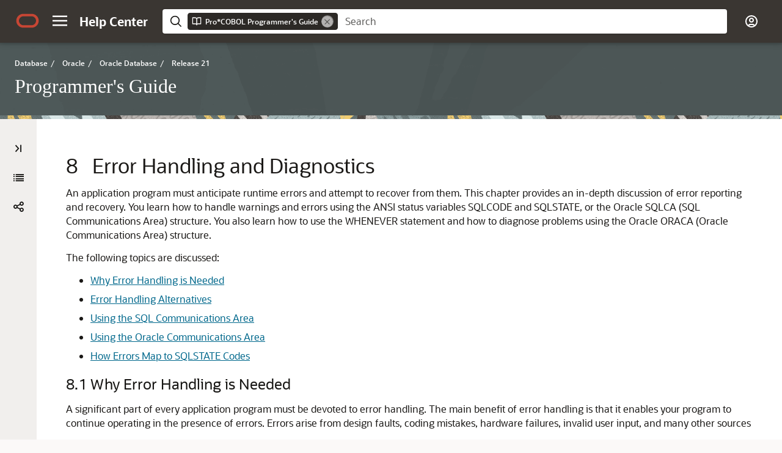

--- FILE ---
content_type: text/html
request_url: https://docs.oracle.com/en/database/oracle/oracle-database/21/lnpcb/error-handling-and-diagnostics.html
body_size: 33662
content:
<!DOCTYPE html
  SYSTEM "about:legacy-compat">
<html xml:lang="en-us" lang="en-us">
   <head>
      <meta http-equiv="Content-Type" content="text/html; charset=utf-8">
      <meta name="DC.Type" content="topic">
      <meta name="DC.Title" content="Error Handling and Diagnostics">
      <meta name="DC.subject" content="error handling, alternatives, SQLCA, ORACA, SQLCODE field, interpreting its value, DSNTIAR routine, DSNTIAR, DB2 compatible feature, SQLGLM subroutine, provides DSNTIAR support for DB2 conversions, SQLWARNING condition, of WHENEVER directive, SQLERROR condition, NOT FOUND condition, CONTINUE action, DO PERFORM action, GOTO action, STOP action, DO CALL action, WHENEVER, DO CALL example, sample programs, WHENEVER...DO CALL example, WHENEVER directive, scope of, careless usage, declaring, enabling, structure of, ORASFNM, in ORACA, ORASLNR, in ORACA, ORACOC, ORANEX">
      <meta name="keywords" content="error handling, alternatives, SQLCA, ORACA, SQLCODE field, interpreting its value, DSNTIAR routine, DSNTIAR, DB2 compatible feature, SQLGLM subroutine, provides DSNTIAR support for DB2 conversions, SQLWARNING condition, of WHENEVER directive, SQLERROR condition, NOT FOUND condition, CONTINUE action, DO PERFORM action, GOTO action, STOP action, DO CALL action, WHENEVER, DO CALL example, sample programs, WHENEVER...DO CALL example, WHENEVER directive, scope of, careless usage, declaring, enabling, structure of, ORASFNM, in ORACA, ORASLNR, in ORACA, ORACOC, ORANEX">
      <meta name="DC.Contributor" content="Syed Mujeed Ahmed, Jack Melnick, Neelam Singh, Subhranshu Banerjee, Beethoven Cheng, Michael Chiocca, Nancy Ikeda, Alex Keh, Thomas Kurian, Shiao-Yen Lin, Diana Lorentz, Ajay Popat, Chris Racicot, Pamela Rothman, Simon Slack, Gael Stevens">
      <meta name="DC.Creator" content="Valarie Moore">
      <meta name="DC.Creator" content="Celin Cherian">
      <meta name="DC.Publisher" content="November2020">
      <meta name="DC.Format" content="XHTML">
      <meta name="DC.Identifier" content="GUID-AE77299F-16B6-4896-817B-ACC5F7B68A2E">
      <meta name="DC.Language" content="en-US">
      <meta name="viewport" content="width=device-width, initial-scale=1">
      <meta http-equiv="X-UA-Compatible" content="IE=edge">
      <title>Error Handling and Diagnostics</title>
      <meta property="og:site_name" content="Oracle Help Center">
      <meta property="og:title" content="Programmer's Guide">
      <meta property="og:description" content>
      <link rel="stylesheet" href="/sp_common/book-template/ohc-book-template/css/book.css">
      <link rel="shortcut icon" href="/sp_common/book-template/ohc-common/img/favicon.ico">
      <meta name="application-name" content="Programmer's Guide">
      <meta name="generator" content="DITA Open Toolkit version 1.8.5 (Mode = doc)">
      <meta name="plugin" content="SP_docbuilder HTML plugin release 18.2.2">
      <link rel="alternate" href="cobol-programmers-guide.pdf" title="PDF File" type="application/pdf">
      <meta name="robots" content="all">
      <link rel="schema.dcterms" href="http://purl.org/dc/terms/">
      <meta name="dcterms.created" content="2020-11-18T02:05:13-08:00">
      
      <meta name="dcterms.dateCopyrighted" content="1996, 2020">
      <meta name="dcterms.category" content="database">
      <meta name="dcterms.identifier" content="F31841-01">
      
      <meta name="dcterms.product" content="en/database/oracle/oracle-database/21">
      
      <link rel="prev" href="host-tables.html" title="Previous" type="text/html">
      <link rel="next" href="Oracle-dynamic-SQL.html" title="Next" type="text/html">
      <script>
        document.write('<style type="text/css">');
        document.write('body > .noscript, body > .noscript ~ * { visibility: hidden; }');
        document.write('</style>');
     </script>
      <script data-main="/sp_common/book-template/ohc-book-template/js/book-config" src="/sp_common/book-template/requirejs/require.js"></script>
      <script>
            if (window.require === undefined) {
                document.write('<script data-main="sp_common/book-template/ohc-book-template/js/book-config" src="sp_common/book-template/requirejs/require.js"><\/script>');
                document.write('<link href="sp_common/book-template/ohc-book-template/css/book.css" rel="stylesheet"/>');
            }
        </script>
      <script type="application/json" id="ssot-metadata">{"primary":{"category":{"short_name":"database","element_name":"Database","display_in_url":true},"suite":{"short_name":"oracle","element_name":"Oracle","display_in_url":true},"product_group":{"short_name":"not-applicable","element_name":"Not applicable","display_in_url":false},"product":{"short_name":"oracle-database","element_name":"Oracle Database","display_in_url":true},"release":{"short_name":"21","element_name":"Release 21","display_in_url":true}}}</script>
      
    <meta name="dcterms.title" content="Pro*COBOL Programmer's Guide">
    <meta name="dcterms.isVersionOf" content="LNPCB">
    <meta name="dcterms.release" content="Release 21">
  <script>window.ohcglobal || document.write('<script src="/en/dcommon/js/global.js">\x3C/script>')</script></head>
   <body>
      <div class="noscript alert alert-danger text-center" role="alert">
         <a href="host-tables.html" class="pull-left"><span class="glyphicon glyphicon-chevron-left" aria-hidden="true"></span>Previous</a>
         <a href="Oracle-dynamic-SQL.html" class="pull-right">Next<span class="glyphicon glyphicon-chevron-right" aria-hidden="true"></span></a>
         <span class="fa fa-exclamation-triangle" aria-hidden="true"></span> JavaScript must be enabled to correctly display this content
        
      </div>
      <article>
         <header>
            <ol class="breadcrumb" vocab="http://schema.org/" typeof="BreadcrumbList">
               <li property="itemListElement" typeof="ListItem"><a href="index.html" property="item" typeof="WebPage"><span property="name">Programmer's Guide</span></a></li>
               <li property="itemListElement" typeof="ListItem"><a href="introduction-and-concepts.html" property="item" typeof="WebPage"><span property="name"> Introduction and Concepts </span></a></li>
               <li class="active" property="itemListElement" typeof="ListItem">  Error Handling and Diagnostics</li>
            </ol>
            <a id="GUID-AE77299F-16B6-4896-817B-ACC5F7B68A2E" name="GUID-AE77299F-16B6-4896-817B-ACC5F7B68A2E"></a><a id="LNPCB008"></a>
            
            <h2 id="LNPCB-GUID-AE77299F-16B6-4896-817B-ACC5F7B68A2E" class="sect2"><span class="enumeration_chapter">8 </span>  Error Handling and Diagnostics
            </h2>
         </header>
         <div class="ind">
            <div>
               <p>An application program must anticipate runtime errors and attempt to recover from them. This chapter provides an in-depth discussion of error reporting and recovery. You learn how to handle warnings and errors using the ANSI status variables SQLCODE and SQLSTATE, or the Oracle SQLCA (SQL Communications Area) structure. You also learn how to use the WHENEVER statement and how to diagnose problems using the Oracle ORACA (Oracle Communications Area) structure. </p>
               <p>The following topics are discussed: </p>
               <ul style="list-style-type: disc;">
                  <li>
                     <p><a href="error-handling-and-diagnostics.html#GUID-D2EB38C2-A64D-4747-9B77-D93EAF5B5109">Why Error Handling is Needed</a></p>
                  </li>
                  <li>
                     <p><a href="error-handling-and-diagnostics.html#GUID-C0150480-E9C9-41A1-8CFC-CA52AC2ED94B">Error Handling Alternatives</a></p>
                  </li>
                  <li>
                     <p><a href="error-handling-and-diagnostics.html#GUID-07B14FDA-015C-4922-963E-6D4CBEDB9743">Using the SQL Communications Area</a></p>
                  </li>
                  <li>
                     <p><a href="error-handling-and-diagnostics.html#GUID-709278BE-8149-4F60-BB83-CABC59E67F89">Using the Oracle Communications Area</a></p>
                  </li>
                  <li>
                     <p><a href="error-handling-and-diagnostics.html#GUID-2E0C17F2-6BED-4102-BF34-4C70F2DF5863">How Errors Map to SQLSTATE Codes</a></p>
                  </li>
               </ul>
            </div><a id="LNPCB493"></a><div class="props_rev_3"><a id="GUID-D2EB38C2-A64D-4747-9B77-D93EAF5B5109" name="GUID-D2EB38C2-A64D-4747-9B77-D93EAF5B5109"></a><h3 id="LNPCB-GUID-D2EB38C2-A64D-4747-9B77-D93EAF5B5109" class="sect3"><span class="enumeration_section">8.1 </span>Why Error Handling is Needed
               </h3>
               <div>
                  <p>A significant part of every application program must be devoted to error handling. The main benefit of error handling is that it enables your program to continue operating in the presence of errors. Errors arise from design faults, coding mistakes, hardware failures, invalid user input, and many other sources<a id="d47607e74" class="indexterm-anchor"></a></p>
                  <p>You cannot anticipate all possible errors, but you can plan to handle certain kinds of errors meaningful to your program. For Pro*COBOL, error handling means detecting and recovering from SQL statement execution errors. You must trap errors because the precompiler will continue regardless of the errors encountered unless you halt processing.</p>
                  <p>You can also prepare to handle warnings such as "value truncated" and status changes such as "end of data." It is especially important to check for error and warning conditions after every data manipulation statement because an INSERT, UPDATE, or DELETE statement might fail before processing all eligible rows in a table.</p>
               </div>
            </div><a id="LNPCB494"></a><div class="props_rev_3"><a id="GUID-C0150480-E9C9-41A1-8CFC-CA52AC2ED94B" name="GUID-C0150480-E9C9-41A1-8CFC-CA52AC2ED94B"></a><h3 id="LNPCB-GUID-C0150480-E9C9-41A1-8CFC-CA52AC2ED94B" class="sect3"><span class="enumeration_section">8.2 </span>Error Handling Alternatives
               </h3>
               <div>
                  <p>Pro*COBOL supports two general methods of error handling:</p>
                  <ul style="list-style-type: disc;">
                     <li>
                        <p>The Oracle-specific method with SQLCA and optional ORACA.</p>
                     </li>
                     <li>
                        <p>The SQL standard method with SQLSTATE status variable.</p>
                     </li>
                  </ul>
                  <p>The precompiler MODE option governs compliance with the SQL standard. When MODE={ANSI | ANSI14}, you declare the SQLSTATE status variable as PIC X(5). Additionally, the ANSI SQL-89  SQLCODE status variable is still supported, but it is not recommended for new programs because it has been removed from the SQL standard. When MODE={ORACLE | ANSI13}, you <span class="italic">must</span> include the SQLCA through an EXEC SQL INCLUDE statement. It is possible to use both methods in one program but usually not necessary. 
                  </p>
                  <div class="infoboxnotealso" id="GUID-C0150480-E9C9-41A1-8CFC-CA52AC2ED94B__GUID-0871E29C-2DB4-4444-BF53-89F104A1C5C2">
                     <p class="notep1">See Also:</p><a href="error-handling-and-diagnostics.html#GUID-AE933488-8CB3-4850-8A41-BEE752444A7C">Status Variable Combinations</a> for detailed information on mixing methods.
                  </div>
               </div><a id="LNPCB495"></a><div class="props_rev_3"><a id="GUID-40ADC685-4E1F-4AC3-A0E7-25E65050AB28" name="GUID-40ADC685-4E1F-4AC3-A0E7-25E65050AB28"></a><h4 id="LNPCB-GUID-40ADC685-4E1F-4AC3-A0E7-25E65050AB28" class="sect4"><span class="enumeration_section">8.2.1 </span>SQLCA
                  </h4>
                  <div>
                     <div class="section">
                        <p>The SQLCA is a record-like, host-language data structure which includes Oracle warnings, error numbers and error text. Oracle updates the SQLCA after every <span class="italic">executable</span> SQL or PL/SQL statement. (SQLCA values are undefined after a declarative statement.) By checking return codes stored in the SQLCA, your program can determine the outcome of a SQL statement. This can be done in two ways:<a id="d47607e161" class="indexterm-anchor"></a><a id="d47607e165" class="indexterm-anchor"></a></p>
                        <ul style="list-style-type: disc;">
                           <li>
                              <p>Implicit checking with the WHENEVER statement </p>
                           </li>
                           <li>
                              <p>Explicit checking of SQLCA variables </p>
                           </li>
                        </ul>
                        <p>When you use the WHENEVER statement to implicitly check the status of your SQL statements, Pro*COBOL automatically inserts error checking code after each executable statement. Alternatively, you can explicitly write your own code to test the value of the SQLCODE member of the SQLCA structure. Include SQLCA by using the embedded SQL INCLUDE statement:</p><pre class="oac_no_warn" dir="ltr">EXEC SQL INCLUDE SQLCA END-EXEC.</pre></div>
                     <!-- class="section" -->
                  </div>
               </div><a id="LNPCB496"></a><div class="props_rev_3"><a id="GUID-1AC61C72-0583-4044-8709-C498DF309F05" name="GUID-1AC61C72-0583-4044-8709-C498DF309F05"></a><h4 id="LNPCB-GUID-1AC61C72-0583-4044-8709-C498DF309F05" class="sect4"><span class="enumeration_section">8.2.2 </span>ORACA
                  </h4>
                  <div>
                     <div class="section">
                        <p>When more information is needed about runtime errors than the SQLCA provides, you can use the ORACA, which contains cursor statistics, SQL statement text, certain option settings and system statistics. <a id="d47607e211" class="indexterm-anchor"></a>Include ORACA by using the embedded SQL INCLUDE statement:
                        </p><pre class="oac_no_warn" dir="ltr">EXEC SQL INCLUDE ORACA END-EXEC.
</pre><p>The ORACA is optional and can be declared regardless of the MODE setting.</p>
                        <div class="infoboxnotealso" id="GUID-1AC61C72-0583-4044-8709-C498DF309F05__GUID-3BA04F6D-B287-4652-ACFD-012E83CA08B4">
                           <p class="notep1">See Also:</p><a href="error-handling-and-diagnostics.html#GUID-709278BE-8149-4F60-BB83-CABC59E67F89">Using the Oracle Communications Area</a> for more information about the ORACA status variable.
                        </div>
                     </div>
                     <!-- class="section" -->
                  </div>
               </div><a id="LNPCB497"></a><div class="props_rev_3"><a id="GUID-539B0088-AFEC-4863-90DA-B5AA7205CBB5" name="GUID-539B0088-AFEC-4863-90DA-B5AA7205CBB5"></a><h4 id="LNPCB-GUID-539B0088-AFEC-4863-90DA-B5AA7205CBB5" class="sect4"><span class="enumeration_section">8.2.3 </span>ANSI SQLSTATE Variable
                  </h4>
                  <div>
                     <p>When MODE=ANSI, you can declare the ANSI SQLSTATE variable inside the Declare Section for implicit or explicit error checking. If the option DECLARE_SECTION is set to NO, then you can also declare it outside of the Declare Section. </p>
                     <div class="infoboxnote" id="GUID-539B0088-AFEC-4863-90DA-B5AA7205CBB5__GUID-C1B1F5B3-4086-4FC5-9AE7-DCD6546B1526">
                        <p class="notep1">Note:</p>
                        <p> When MODE=ANSI, you can also declare the SQLCODE variable with a picture S9(9) COMP.   <a id="d47607e253" class="indexterm-anchor"></a><a id="d47607e257" class="indexterm-anchor"></a><a id="d47607e261" class="indexterm-anchor"></a><a id="d47607e265" class="indexterm-anchor"></a><a id="d47607e269" class="indexterm-anchor"></a><a id="d47607e273" class="indexterm-anchor"></a>While it can be used instead of or with the SQLSTATE variable, this is not recommended for new programs. You can also use the SQLCA with the SQLSTATE variable. When MODE=ANSI14, then SQLSTATE is not supported and you must declare either SQLCODE or include SQLCA. You cannot declare both SQLCODE and SQLCA for any setting of mode. 
                        </p>
                     </div>
                  </div>
               </div><a id="LNPCB498"></a><div class="props_rev_3"><a id="GUID-6A3D9B25-8DC1-44BF-B3D6-F3E849980CE0" name="GUID-6A3D9B25-8DC1-44BF-B3D6-F3E849980CE0"></a><h4 id="LNPCB-GUID-6A3D9B25-8DC1-44BF-B3D6-F3E849980CE0" class="sect4"><span class="enumeration_section">8.2.4 </span>Declaring SQLSTATE
                  </h4>
                  <div>
                     <div class="section">
                        <p>This section describes how to declare SQLSTATE. <a id="d47607e303" class="indexterm-anchor"></a>SQLSTATE must be declared as a five-character alphanumeric string as in the following example:
                        </p><pre class="oac_no_warn" dir="ltr">*    Declare the SQLSTATE status variable.
     EXEC SQL BEGIN DECLARE SECTION END-EXEC. 
       ... 
 01 SQLSTATE PIC X(5). 
       ... 
     EXEC SQL END DECLARE SECTION END-EXEC. </pre></div>
                     <!-- class="section" -->
                  </div><a id="LNPCB500"></a><a id="LNPCB501"></a><a id="LNPCB499"></a><div class="props_rev_3"><a id="GUID-C5EA88FD-BF40-4660-9932-918D23A6157A" name="GUID-C5EA88FD-BF40-4660-9932-918D23A6157A"></a><h5 id="LNPCB-GUID-C5EA88FD-BF40-4660-9932-918D23A6157A" class="sect5"><span class="enumeration_section">8.2.4.1 </span>SQLSTATE Values
                     </h5>
                     <div>
                        <p>SQLSTATE status codes consist of a two-character <span class="italic">class code</span> followed by a three-character <span class="italic">subclass code</span>. Aside from class code 00 (successful completion), the class code denotes a category of exceptions. Aside from subclass code 000 (not applicable), the subclass code denotes a specific exception within that category. For example, the SQLSTATE value '22012' consists of class code 22 (data exception) and subclass code 012 (division by zero). <a id="d47607e342" class="indexterm-anchor"></a><a id="d47607e346" class="indexterm-anchor"></a><a id="d47607e350" class="indexterm-anchor"></a></p>
                        <p>Each of the five characters in a SQLSTATE value is a digit (0..9) or an uppercase Latin letter (A..Z). Class codes that begin with a digit in the range 0..4 or a letter in the range A..H are reserved for predefined conditions (those defined in the SQL standard). All other class codes are reserved for implementation-defined conditions. Within predefined classes, subclass codes that begin with a digit in the range 0..4 or a letter in the range A..H are reserved for predefined sub-conditions. All other subclass codes are reserved for implementation-defined sub-conditions. <a href="error-handling-and-diagnostics.html#GUID-C5EA88FD-BF40-4660-9932-918D23A6157A__I15252">Figure 8-1</a> shows the coding scheme: <a id="d47607e358" class="indexterm-anchor"></a></p>
                        <div class="figure" id="GUID-C5EA88FD-BF40-4660-9932-918D23A6157A__I15252">
                           <p class="titleinfigure">Figure 8-1 SQLSTATE Coding Scheme</p><img src="img/pco81055.gif" alt="Description of Figure 8-1 follows" title="Description of Figure 8-1 follows" longdesc="img_text/pco81055.html"><br><a href="img_text/pco81055.html">Description of "Figure 8-1 SQLSTATE Coding Scheme"</a></div>
                        <!-- class="figure" -->
                        <p><a href="error-handling-and-diagnostics.html#GUID-C5EA88FD-BF40-4660-9932-918D23A6157A__G29262" title="q">Table 8-1</a> shows the classes predefined by the SQL standard.<a id="d47607e373" class="indexterm-anchor"></a></p>
                        <div class="tblformal" id="GUID-C5EA88FD-BF40-4660-9932-918D23A6157A__G29262">
                           <p class="titleintable">Table 8-1 Predefined Classes </p>
                           <table cellpadding="4" cellspacing="0" class="Formal" title="Predefined Classes " summary="q" width="100%" frame="hsides" border="1" rules="rows">
                              <thead>
                                 <tr align="left" valign="top">
                                    <th align="left" valign="bottom" width="32%" id="d47607e387">Class</th>
                                    <th align="left" valign="bottom" width="68%" id="d47607e390">Condition</th>
                                 </tr>
                              </thead>
                              <tbody>
                                 <tr align="left" valign="top">
                                    <td align="left" valign="top" width="32%" id="d47607e395" headers="d47607e387 ">
                                       <p>00</p>
                                    </td>
                                    <td align="left" valign="top" width="68%" headers="d47607e395 d47607e390 ">
                                       <p>successful completion</p>
                                    </td>
                                 </tr>
                                 <tr align="left" valign="top">
                                    <td align="left" valign="top" width="32%" id="d47607e402" headers="d47607e387 ">
                                       <p>01</p>
                                    </td>
                                    <td align="left" valign="top" width="68%" headers="d47607e402 d47607e390 ">
                                       <p>warning</p>
                                    </td>
                                 </tr>
                                 <tr align="left" valign="top">
                                    <td align="left" valign="top" width="32%" id="d47607e409" headers="d47607e387 ">
                                       <p>02</p>
                                    </td>
                                    <td align="left" valign="top" width="68%" headers="d47607e409 d47607e390 ">
                                       <p>no data</p>
                                    </td>
                                 </tr>
                                 <tr align="left" valign="top">
                                    <td align="left" valign="top" width="32%" id="d47607e416" headers="d47607e387 ">
                                       <p>07</p>
                                    </td>
                                    <td align="left" valign="top" width="68%" headers="d47607e416 d47607e390 ">
                                       <p>dynamic SQL error</p>
                                    </td>
                                 </tr>
                                 <tr align="left" valign="top">
                                    <td align="left" valign="top" width="32%" id="d47607e423" headers="d47607e387 ">
                                       <p>08</p>
                                    </td>
                                    <td align="left" valign="top" width="68%" headers="d47607e423 d47607e390 ">
                                       <p>connection exception</p>
                                    </td>
                                 </tr>
                                 <tr align="left" valign="top">
                                    <td align="left" valign="top" width="32%" id="d47607e430" headers="d47607e387 ">
                                       <p>09</p>
                                    </td>
                                    <td align="left" valign="top" width="68%" headers="d47607e430 d47607e390 ">
                                       <p>triggered action exception</p>
                                    </td>
                                 </tr>
                                 <tr align="left" valign="top">
                                    <td align="left" valign="top" width="32%" id="d47607e437" headers="d47607e387 ">
                                       <p>0A</p>
                                    </td>
                                    <td align="left" valign="top" width="68%" headers="d47607e437 d47607e390 ">
                                       <p>feature not supported</p>
                                    </td>
                                 </tr>
                                 <tr align="left" valign="top">
                                    <td align="left" valign="top" width="32%" id="d47607e444" headers="d47607e387 ">
                                       <p>0A</p>
                                    </td>
                                    <td align="left" valign="top" width="68%" headers="d47607e444 d47607e390 ">
                                       <p>feature not supported</p>
                                    </td>
                                 </tr>
                                 <tr align="left" valign="top">
                                    <td align="left" valign="top" width="32%" id="d47607e451" headers="d47607e387 ">
                                       <p>0D</p>
                                    </td>
                                    <td align="left" valign="top" width="68%" headers="d47607e451 d47607e390 ">
                                       <p>invalid target type specification</p>
                                    </td>
                                 </tr>
                                 <tr align="left" valign="top">
                                    <td align="left" valign="top" width="32%" id="d47607e458" headers="d47607e387 ">
                                       <p>0E</p>
                                    </td>
                                    <td align="left" valign="top" width="68%" headers="d47607e458 d47607e390 ">
                                       <p>invalid schema name list specification</p>
                                    </td>
                                 </tr>
                                 <tr align="left" valign="top">
                                    <td align="left" valign="top" width="32%" id="d47607e465" headers="d47607e387 ">
                                       <p>0F</p>
                                    </td>
                                    <td align="left" valign="top" width="68%" headers="d47607e465 d47607e390 ">
                                       <p>locator exception</p>
                                    </td>
                                 </tr>
                                 <tr align="left" valign="top">
                                    <td align="left" valign="top" width="32%" id="d47607e473" headers="d47607e387 ">
                                       <p>0L</p>
                                    </td>
                                    <td align="left" valign="top" width="68%" headers="d47607e473 d47607e390 ">
                                       <p>invalid grantor</p>
                                    </td>
                                 </tr>
                                 <tr align="left" valign="top">
                                    <td align="left" valign="top" width="32%" id="d47607e480" headers="d47607e387 ">
                                       <p>0M</p>
                                    </td>
                                    <td align="left" valign="top" width="68%" headers="d47607e480 d47607e390 ">
                                       <p>invalid SQL-invoked procedure reference</p>
                                    </td>
                                 </tr>
                                 <tr align="left" valign="top">
                                    <td align="left" valign="top" width="32%" id="d47607e487" headers="d47607e387 ">
                                       <p>0P</p>
                                    </td>
                                    <td align="left" valign="top" width="68%" headers="d47607e487 d47607e390 ">
                                       <p>invalid role specification</p>
                                    </td>
                                 </tr>
                                 <tr align="left" valign="top">
                                    <td align="left" valign="top" width="32%" id="d47607e494" headers="d47607e387 ">
                                       <p>0S</p>
                                    </td>
                                    <td align="left" valign="top" width="68%" headers="d47607e494 d47607e390 ">
                                       <p>invalid transform group name specification</p>
                                    </td>
                                 </tr>
                                 <tr align="left" valign="top">
                                    <td align="left" valign="top" width="32%" id="d47607e501" headers="d47607e387 ">
                                       <p>0T</p>
                                    </td>
                                    <td align="left" valign="top" width="68%" headers="d47607e501 d47607e390 ">
                                       <p>target table disagrees with cursor specification</p>
                                    </td>
                                 </tr>
                                 <tr align="left" valign="top">
                                    <td align="left" valign="top" width="32%" id="d47607e508" headers="d47607e387 ">
                                       <p>0U</p>
                                    </td>
                                    <td align="left" valign="top" width="68%" headers="d47607e508 d47607e390 ">
                                       <p>attempt to assign to non-updatable column</p>
                                    </td>
                                 </tr>
                                 <tr align="left" valign="top">
                                    <td align="left" valign="top" width="32%" id="d47607e515" headers="d47607e387 ">
                                       <p>0V</p>
                                    </td>
                                    <td align="left" valign="top" width="68%" headers="d47607e515 d47607e390 ">
                                       <p>attempt to assign to ordering column</p>
                                    </td>
                                 </tr>
                                 <tr align="left" valign="top">
                                    <td align="left" valign="top" width="32%" id="d47607e522" headers="d47607e387 ">
                                       <p>0W</p>
                                    </td>
                                    <td align="left" valign="top" width="68%" headers="d47607e522 d47607e390 ">
                                       <p>prohibited statement encountered during trigger execution</p>
                                    </td>
                                 </tr>
                                 <tr align="left" valign="top">
                                    <td align="left" valign="top" width="32%" id="d47607e529" headers="d47607e387 ">
                                       <p>0Z</p>
                                    </td>
                                    <td align="left" valign="top" width="68%" headers="d47607e529 d47607e390 ">
                                       <p>diagnostics exception</p>
                                    </td>
                                 </tr>
                                 <tr align="left" valign="top">
                                    <td align="left" valign="top" width="32%" id="d47607e536" headers="d47607e387 ">
                                       <p>21</p>
                                    </td>
                                    <td align="left" valign="top" width="68%" headers="d47607e536 d47607e390 ">
                                       <p>cardinality violation</p>
                                    </td>
                                 </tr>
                                 <tr align="left" valign="top">
                                    <td align="left" valign="top" width="32%" id="d47607e543" headers="d47607e387 ">
                                       <p>22</p>
                                    </td>
                                    <td align="left" valign="top" width="68%" headers="d47607e543 d47607e390 ">
                                       <p>data exception</p>
                                    </td>
                                 </tr>
                                 <tr align="left" valign="top">
                                    <td align="left" valign="top" width="32%" id="d47607e551" headers="d47607e387 ">
                                       <p>23</p>
                                    </td>
                                    <td align="left" valign="top" width="68%" headers="d47607e551 d47607e390 ">
                                       <p>integrity constraint violation</p>
                                    </td>
                                 </tr>
                                 <tr align="left" valign="top">
                                    <td align="left" valign="top" width="32%" id="d47607e558" headers="d47607e387 ">
                                       <p>24</p>
                                    </td>
                                    <td align="left" valign="top" width="68%" headers="d47607e558 d47607e390 ">
                                       <p>invalid cursor state</p>
                                    </td>
                                 </tr>
                                 <tr align="left" valign="top">
                                    <td align="left" valign="top" width="32%" id="d47607e565" headers="d47607e387 ">
                                       <p>25</p>
                                    </td>
                                    <td align="left" valign="top" width="68%" headers="d47607e565 d47607e390 ">
                                       <p>invalid transaction state</p>
                                    </td>
                                 </tr>
                                 <tr align="left" valign="top">
                                    <td align="left" valign="top" width="32%" id="d47607e572" headers="d47607e387 ">
                                       <p>26</p>
                                    </td>
                                    <td align="left" valign="top" width="68%" headers="d47607e572 d47607e390 ">
                                       <p>invalid SQL statement name</p>
                                    </td>
                                 </tr>
                                 <tr align="left" valign="top">
                                    <td align="left" valign="top" width="32%" id="d47607e579" headers="d47607e387 ">
                                       <p>27</p>
                                    </td>
                                    <td align="left" valign="top" width="68%" headers="d47607e579 d47607e390 ">
                                       <p>triggered data change violation</p>
                                    </td>
                                 </tr>
                                 <tr align="left" valign="top">
                                    <td align="left" valign="top" width="32%" id="d47607e586" headers="d47607e387 ">
                                       <p>28</p>
                                    </td>
                                    <td align="left" valign="top" width="68%" headers="d47607e586 d47607e390 ">
                                       <p>invalid authorization specification</p>
                                    </td>
                                 </tr>
                                 <tr align="left" valign="top">
                                    <td align="left" valign="top" width="32%" id="d47607e593" headers="d47607e387 ">
                                       <p>2A</p>
                                    </td>
                                    <td align="left" valign="top" width="68%" headers="d47607e593 d47607e390 ">
                                       <p>direct SQL syntax error or access rule violation</p>
                                    </td>
                                 </tr>
                                 <tr align="left" valign="top">
                                    <td align="left" valign="top" width="32%" id="d47607e600" headers="d47607e387 ">
                                       <p>2B</p>
                                    </td>
                                    <td align="left" valign="top" width="68%" headers="d47607e600 d47607e390 ">
                                       <p>dependent privilege descriptors still exist</p>
                                    </td>
                                 </tr>
                                 <tr align="left" valign="top">
                                    <td align="left" valign="top" width="32%" id="d47607e607" headers="d47607e387 ">
                                       <p>2C</p>
                                    </td>
                                    <td align="left" valign="top" width="68%" headers="d47607e607 d47607e390 ">
                                       <p>invalid character set name</p>
                                    </td>
                                 </tr>
                                 <tr align="left" valign="top">
                                    <td align="left" valign="top" width="32%" id="d47607e614" headers="d47607e387 ">
                                       <p>2D</p>
                                    </td>
                                    <td align="left" valign="top" width="68%" headers="d47607e614 d47607e390 ">
                                       <p>invalid transaction termination</p>
                                    </td>
                                 </tr>
                                 <tr align="left" valign="top">
                                    <td align="left" valign="top" width="32%" id="d47607e621" headers="d47607e387 ">
                                       <p>2E</p>
                                    </td>
                                    <td align="left" valign="top" width="68%" headers="d47607e621 d47607e390 ">
                                       <p>invalid connection name</p>
                                    </td>
                                 </tr>
                                 <tr align="left" valign="top">
                                    <td align="left" valign="top" width="32%" id="d47607e629" headers="d47607e387 ">
                                       <p>2F</p>
                                    </td>
                                    <td align="left" valign="top" width="68%" headers="d47607e629 d47607e390 ">
                                       <p>SQL routine exception</p>
                                    </td>
                                 </tr>
                                 <tr align="left" valign="top">
                                    <td align="left" valign="top" width="32%" id="d47607e636" headers="d47607e387 ">
                                       <p>2H</p>
                                    </td>
                                    <td align="left" valign="top" width="68%" headers="d47607e636 d47607e390 ">
                                       <p>invalid collation name</p>
                                    </td>
                                 </tr>
                                 <tr align="left" valign="top">
                                    <td align="left" valign="top" width="32%" id="d47607e643" headers="d47607e387 ">
                                       <p>30</p>
                                    </td>
                                    <td align="left" valign="top" width="68%" headers="d47607e643 d47607e390 ">
                                       <p>invalid SQL statement identifier</p>
                                    </td>
                                 </tr>
                                 <tr align="left" valign="top">
                                    <td align="left" valign="top" width="32%" id="d47607e650" headers="d47607e387 ">
                                       <p>33</p>
                                    </td>
                                    <td align="left" valign="top" width="68%" headers="d47607e650 d47607e390 ">
                                       <p>invalid SQL descriptor name</p>
                                    </td>
                                 </tr>
                                 <tr align="left" valign="top">
                                    <td align="left" valign="top" width="32%" id="d47607e657" headers="d47607e387 ">
                                       <p>34</p>
                                    </td>
                                    <td align="left" valign="top" width="68%" headers="d47607e657 d47607e390 ">
                                       <p>invalid cursor name</p>
                                    </td>
                                 </tr>
                                 <tr align="left" valign="top">
                                    <td align="left" valign="top" width="32%" id="d47607e664" headers="d47607e387 ">
                                       <p>35</p>
                                    </td>
                                    <td align="left" valign="top" width="68%" headers="d47607e664 d47607e390 ">
                                       <p>invalid condition number</p>
                                    </td>
                                 </tr>
                                 <tr align="left" valign="top">
                                    <td align="left" valign="top" width="32%" id="d47607e671" headers="d47607e387 ">
                                       <p>36</p>
                                    </td>
                                    <td align="left" valign="top" width="68%" headers="d47607e671 d47607e390 ">
                                       <p>cursor sensitivity exception</p>
                                    </td>
                                 </tr>
                                 <tr align="left" valign="top">
                                    <td align="left" valign="top" width="32%" id="d47607e678" headers="d47607e387 ">
                                       <p>37</p>
                                    </td>
                                    <td align="left" valign="top" width="68%" headers="d47607e678 d47607e390 ">
                                       <p>dynamic SQL syntax error or access rule violation</p>
                                    </td>
                                 </tr>
                                 <tr align="left" valign="top">
                                    <td align="left" valign="top" width="32%" id="d47607e685" headers="d47607e387 ">
                                       <p>38</p>
                                    </td>
                                    <td align="left" valign="top" width="68%" headers="d47607e685 d47607e390 ">
                                       <p>external routine exception</p>
                                    </td>
                                 </tr>
                                 <tr align="left" valign="top">
                                    <td align="left" valign="top" width="32%" id="d47607e692" headers="d47607e387 ">
                                       <p>39</p>
                                    </td>
                                    <td align="left" valign="top" width="68%" headers="d47607e692 d47607e390 ">
                                       <p>external routine invocation exception</p>
                                    </td>
                                 </tr>
                                 <tr align="left" valign="top">
                                    <td align="left" valign="top" width="32%" id="d47607e699" headers="d47607e387 ">
                                       <p>3B</p>
                                    </td>
                                    <td align="left" valign="top" width="68%" headers="d47607e699 d47607e390 ">
                                       <p>savepoint exception</p>
                                    </td>
                                 </tr>
                                 <tr align="left" valign="top">
                                    <td align="left" valign="top" width="32%" id="d47607e707" headers="d47607e387 ">
                                       <p>3C</p>
                                    </td>
                                    <td align="left" valign="top" width="68%" headers="d47607e707 d47607e390 ">
                                       <p>ambiguous cursor name</p>
                                    </td>
                                 </tr>
                                 <tr align="left" valign="top">
                                    <td align="left" valign="top" width="32%" id="d47607e714" headers="d47607e387 ">
                                       <p>3D</p>
                                    </td>
                                    <td align="left" valign="top" width="68%" headers="d47607e714 d47607e390 ">
                                       <p>invalid catalog name</p>
                                    </td>
                                 </tr>
                                 <tr align="left" valign="top">
                                    <td align="left" valign="top" width="32%" id="d47607e721" headers="d47607e387 ">
                                       <p>3F</p>
                                    </td>
                                    <td align="left" valign="top" width="68%" headers="d47607e721 d47607e390 ">
                                       <p>invalid schema name</p>
                                    </td>
                                 </tr>
                                 <tr align="left" valign="top">
                                    <td align="left" valign="top" width="32%" id="d47607e728" headers="d47607e387 ">
                                       <p>40</p>
                                    </td>
                                    <td align="left" valign="top" width="68%" headers="d47607e728 d47607e390 ">
                                       <p>transaction rollback</p>
                                    </td>
                                 </tr>
                                 <tr align="left" valign="top">
                                    <td align="left" valign="top" width="32%" id="d47607e735" headers="d47607e387 ">
                                       <p>42</p>
                                    </td>
                                    <td align="left" valign="top" width="68%" headers="d47607e735 d47607e390 ">
                                       <p>syntax error or access rule violation</p>
                                    </td>
                                 </tr>
                                 <tr align="left" valign="top">
                                    <td align="left" valign="top" width="32%" id="d47607e742" headers="d47607e387 ">
                                       <p>44</p>
                                    </td>
                                    <td align="left" valign="top" width="68%" headers="d47607e742 d47607e390 ">
                                       <p>with check option violation</p>
                                    </td>
                                 </tr>
                                 <tr align="left" valign="top">
                                    <td align="left" valign="top" width="32%" id="d47607e749" headers="d47607e387 ">
                                       <p>HZ</p>
                                    </td>
                                    <td align="left" valign="top" width="68%" headers="d47607e749 d47607e390 ">
                                       <p>remote database access</p>
                                    </td>
                                 </tr>
                              </tbody>
                           </table>
                        </div>
                        <!-- class="inftblhruleinformal" -->
                        <div class="infoboxnote" id="GUID-C5EA88FD-BF40-4660-9932-918D23A6157A__GUID-D841B0BA-1434-41B4-8700-DF9E9AF9DC0A">
                           <p class="notep1">Note:</p>
                           <p> The class code HZ is reserved for conditions defined in International Standard ISO/IEC DIS 9579-2, <span class="italic">Remote Database Access</span>. 
                           </p>
                        </div>
                        <p><a href="error-handling-and-diagnostics.html#GUID-2E0C17F2-6BED-4102-BF34-4C70F2DF5863__CHDBBJAC" title="q">Table 8-4</a> shows how errors map to SQLSTATE status codes. In some cases, several errors map to the status code. In other cases, no error maps to the status code (so the last column is empty). Status codes in the range 60000..99999 are implementation-defined.
                        </p>
                     </div>
                  </div>
               </div>
            </div><a id="LNPCB502"></a><div class="props_rev_3"><a id="GUID-07B14FDA-015C-4922-963E-6D4CBEDB9743" name="GUID-07B14FDA-015C-4922-963E-6D4CBEDB9743"></a><h3 id="LNPCB-GUID-07B14FDA-015C-4922-963E-6D4CBEDB9743" class="sect3"><span class="enumeration_section">8.3 </span>Using the SQL Communications Area
               </h3>
               <div>
                  <p> Oracle uses the SQL Communications Area (SQLCA) to store status information passed to your program at run time. The SQLCA is a record-like, COBOL data structure that is a updated after each executable SQL statement, so it always reflects the outcome of the most recent SQL operation. Its fields contain error, warning, and status information updated by Oracle whenever a SQL statement is executed. To determine that outcome, you can check variables in the SQLCA explicitly with your own COBOL code or implicitly with the WHENEVER statement.<a id="d47607e792" class="indexterm-anchor"></a><a id="d47607e796" class="indexterm-anchor"></a></p>
                  <p>When MODE={ORACLE | ANSI13}, the SQLCA is required; if the SQLCA is not declared, compile-time errors will occur. The SQLCA is optional when MODE={ANSI | ANSI14}, but if you want to use the WHENEVER SQLWARNING statement, you must declare the SQLCA. The SQLCA must also be included when using multibyte NCHAR host variables.</p>
                  <div class="infoboxnote" id="GUID-07B14FDA-015C-4922-963E-6D4CBEDB9743__GUID-70480622-62F3-4A5A-B28D-C56B34DD4E30">
                     <p class="notep1">Note:</p>
                     <p>When your application uses Oracle Net Services to access a combination of local and remote databases concurrently, all the databases write to one SQLCA. There is <span class="italic">not</span> a different SQLCA for each database. For more information, see <span class="q">"<a href="database-concepts.html#GUID-EE843C17-8881-494C-85CE-8EE4D0833065">Concurrent Logons</a>"</span>.<a id="d47607e815" class="indexterm-anchor"></a></p>
                  </div>
               </div><a id="LNPCB504"></a><a id="LNPCB503"></a><div class="props_rev_3"><a id="GUID-7CD86AB0-2994-4A88-A170-7C936C47D7F5" name="GUID-7CD86AB0-2994-4A88-A170-7C936C47D7F5"></a><h4 id="LNPCB-GUID-7CD86AB0-2994-4A88-A170-7C936C47D7F5" class="sect4"><span class="enumeration_section">8.3.1 </span>Contents of the SQLCA
                  </h4>
                  <div>
                     <p>The SQLCA contains runtime information about the execution of SQL statements, such as error codes, warning flags, event information, rows-processed count, and diagnostics.<a id="d47607e844" class="indexterm-anchor"></a></p>
                     <p><a href="error-handling-and-diagnostics.html#GUID-7CD86AB0-2994-4A88-A170-7C936C47D7F5__I13349">Figure 8-2</a> shows all the variables in the SQLCA.
                     </p>
                     <div class="figure" id="GUID-7CD86AB0-2994-4A88-A170-7C936C47D7F5__I13349">
                        <p class="titleinfigure">Figure 8-2 SQLCA Variable Declarations for Pro*COBOL</p><img src="img/pco81002.gif" alt="Description of Figure 8-2 follows" title="Description of Figure 8-2 follows" longdesc="img_text/pco81002.html"><br><a href="img_text/pco81002.html">Description of "Figure 8-2 SQLCA Variable Declarations for Pro*COBOL"</a></div>
                     <!-- class="figure" -->
                  </div>
               </div><a id="LNPCB505"></a><div class="props_rev_3"><a id="GUID-5A4E50C5-98BB-4092-95E6-FB0100B80724" name="GUID-5A4E50C5-98BB-4092-95E6-FB0100B80724"></a><h4 id="LNPCB-GUID-5A4E50C5-98BB-4092-95E6-FB0100B80724" class="sect4"><span class="enumeration_section">8.3.2 </span>Declaring the SQLCA
                  </h4>
                  <div>
                     <div class="section">
                        <p>To declare the SQLCA, simply include it (using an EXEC SQL INCLUDE statement) in your Pro*COBOL source file outside the Declare Section as follows:<a id="d47607e881" class="indexterm-anchor"></a><a id="d47607e885" class="indexterm-anchor"></a><a id="d47607e889" class="indexterm-anchor"></a></p><pre class="oac_no_warn" dir="ltr">*    Include the SQL Communications Area (SQLCA). 
     EXEC SQL INCLUDE SQLCA END-EXEC. 
</pre><p>The SQLCA must be declared <span class="italic">outside</span> the Declare Section.
                        </p>
                        <div class="infoboxnotewarn" id="GUID-5A4E50C5-98BB-4092-95E6-FB0100B80724__GUID-31E2EF9B-C78E-491A-A6C8-9874F7F5D42F">
                           <p class="notep1">WARNING:</p>
                           <p>  <span class="italic">Do not</span> declare SQLCODE if SQLCA is declared. Likewise, do <span class="italic">not</span> declare SQLCA if SQLCODE is declared. The status variable declared by the SQLCA structure is also called SQLCODE, so errors will occur if both error-reporting mechanisms are used.
                           </p>
                        </div>
                        <p>When you precompile your program, the INCLUDE SQLCA statement is replaced by several variable declarations that allow Oracle to communicate with the program. </p>
                     </div>
                     <!-- class="section" -->
                  </div>
               </div><a id="LNPCB506"></a><div class="props_rev_3"><a id="GUID-E3567CD0-FD1E-4548-BE3B-18788869FB99" name="GUID-E3567CD0-FD1E-4548-BE3B-18788869FB99"></a><h4 id="LNPCB-GUID-E3567CD0-FD1E-4548-BE3B-18788869FB99" class="sect4"><span class="enumeration_section">8.3.3 </span>Key Components of Error Reporting
                  </h4>
                  <div>
                     <p>The key components of Pro*COBOL error reporting depend on several fields in the SQLCA.<a id="d47607e936" class="indexterm-anchor"></a></p>
                  </div><a id="LNPCB507"></a><div class="props_rev_3"><a id="GUID-FC74E114-DA0A-4A59-BF76-1A3A48631A8F" name="GUID-FC74E114-DA0A-4A59-BF76-1A3A48631A8F"></a><h5 id="LNPCB-GUID-FC74E114-DA0A-4A59-BF76-1A3A48631A8F" class="sect5"><span class="enumeration_section">8.3.3.1 </span>Status Codes
                     </h5>
                     <div>
                        <div class="section">
                           <p>Every executable SQL statement returns a status code in the SQLCA variable SQLCODE, which you can check implicitly with WHENEVER SQLERROR or explicitly with your own COBOL code.<a id="d47607e965" class="indexterm-anchor"></a><a id="d47607e967" class="indexterm-anchor"></a></p>
                        </div>
                        <!-- class="section" -->
                     </div>
                  </div><a id="LNPCB508"></a><div class="props_rev_3"><a id="GUID-BAF262E2-F3CF-4EF7-A361-59C66949F999" name="GUID-BAF262E2-F3CF-4EF7-A361-59C66949F999"></a><h5 id="LNPCB-GUID-BAF262E2-F3CF-4EF7-A361-59C66949F999" class="sect5"><span class="enumeration_section">8.3.3.2 </span>Warning Flags
                     </h5>
                     <div>
                        <p>Warning flags are returned in the SQLCA variables SQLWARN0 through SQLWARN7, which you can check with WHENEVER SQLWARNING or with your own COBOL code. These warning flags are useful for detecting runtime conditions that are not considered errors.<a id="d47607e995" class="indexterm-anchor"></a><a id="d47607e997" class="indexterm-anchor"></a><a id="d47607e999" class="indexterm-anchor"></a></p>
                     </div>
                  </div><a id="LNPCB509"></a><div class="props_rev_3"><a id="GUID-07650A31-C863-444D-8EEC-C894BD3926F2" name="GUID-07650A31-C863-444D-8EEC-C894BD3926F2"></a><h5 id="LNPCB-GUID-07650A31-C863-444D-8EEC-C894BD3926F2" class="sect5"><span class="enumeration_section">8.3.3.3 </span>Rows-Processed Count
                     </h5>
                     <div>
                        <p>The number of rows processed by the most recently executed SQL statement is returned in the SQLCA variable SQLERRD(3). For repeated FETCHes on an OPEN cursor, SQLERRD(3) keeps a running total of the number of rows fetched.<a id="d47607e1028" class="indexterm-anchor"></a><a id="d47607e1030" class="indexterm-anchor"></a><a id="d47607e1032" class="indexterm-anchor"></a></p>
                     </div>
                  </div><a id="LNPCB510"></a><div class="props_rev_3"><a id="GUID-0922AF77-F912-412F-9C61-150D4A50C2E2" name="GUID-0922AF77-F912-412F-9C61-150D4A50C2E2"></a><h5 id="LNPCB-GUID-0922AF77-F912-412F-9C61-150D4A50C2E2" class="sect5"><span class="enumeration_section">8.3.3.4 </span>Parse Error Offset
                     </h5>
                     <div>
                        <p>Before executing a SQL statement, Oracle must parse it; that is, examine it to make sure it follows syntax rules and refers to valid database objects. If Oracle finds an error, an offset is stored in the SQLCA variable SQLERRD(5), which you can check explicitly. The offset specifies the character position in the SQL statement at which the parse error begins. The first character occupies position zero. For example, if the offset is 9, the parse error begins at the tenth character.<a id="d47607e1060" class="indexterm-anchor"></a><a id="d47607e1062" class="indexterm-anchor"></a></p>
                        <p>If your SQL statement does not cause a parse error, Oracle sets SQLERRD(5) to zero. Oracle also sets SQLERRD(5) to zero if a parse error begins at the first character (which occupies position zero). So, check SQLERRD(5) only if SQLCODE is negative, which means that an error has occurred. </p>
                     </div>
                  </div><a id="LNPCB511"></a><div class="props_rev_3"><a id="GUID-B6E08C98-28E4-475B-8EE1-85CA30A3C2B9" name="GUID-B6E08C98-28E4-475B-8EE1-85CA30A3C2B9"></a><h5 id="LNPCB-GUID-B6E08C98-28E4-475B-8EE1-85CA30A3C2B9" class="sect5"><span class="enumeration_section">8.3.3.5 </span>Error Message Text
                     </h5>
                     <div>
                        <p>The error code and message for errors are available in the SQLCA variable SQLERRMC. For example, you might place the following statements in an error-handling routine:<a id="d47607e1092" class="indexterm-anchor"></a><a id="d47607e1094" class="indexterm-anchor"></a><a id="d47607e1096" class="indexterm-anchor"></a></p><pre class="oac_no_warn" dir="ltr">*    Handle SQL execution errors. 
     MOVE SQLERRMC TO ERROR-MESSAGE. 
     DISPLAY ERROR-MESSAGE. 
</pre><p>At most, the first 70 characters of message text are stored. For messages longer than 70 characters, you must call the SQLGLM subroutine, which is discussed in <span class="q">"<a href="error-handling-and-diagnostics.html#GUID-E08DF9D9-AEA0-4B3B-B325-24B442CCFF21">Getting the Full Text of Error Messages</a>"</span>.
                        </p>
                     </div>
                  </div>
               </div><a id="LNPCB512"></a><div class="props_rev_3"><a id="GUID-FD436150-D511-46EB-A11F-F28084FD138B" name="GUID-FD436150-D511-46EB-A11F-F28084FD138B"></a><h4 id="LNPCB-GUID-FD436150-D511-46EB-A11F-F28084FD138B" class="sect4"><span class="enumeration_section">8.3.4 </span>SQLCA Structure
                  </h4>
                  <div>
                     <p>This section describes the structure of the SQLCA, its fields, and the values they can store.<a id="d47607e1133" class="indexterm-anchor"></a></p>
                  </div><a id="LNPCB513"></a><div class="props_rev_3"><a id="GUID-7DAEDC65-710E-46C9-ABA5-AECC8B990CB4" name="GUID-7DAEDC65-710E-46C9-ABA5-AECC8B990CB4"></a><h5 id="LNPCB-GUID-7DAEDC65-710E-46C9-ABA5-AECC8B990CB4" class="sect5"><span class="enumeration_section">8.3.4.1 </span>SQLCAID
                     </h5>
                     <div>
                        <div class="section">
                           <p>This string field is initialized to "SQLCA" to identify the SQL Communications Area.<a id="d47607e1162" class="indexterm-anchor"></a><a id="d47607e1166" class="indexterm-anchor"></a></p>
                        </div>
                        <!-- class="section" -->
                     </div>
                  </div><a id="LNPCB514"></a><div class="props_rev_3"><a id="GUID-E0BD43BF-F2C0-4571-9DDD-F72B2D19A723" name="GUID-E0BD43BF-F2C0-4571-9DDD-F72B2D19A723"></a><h5 id="LNPCB-GUID-E0BD43BF-F2C0-4571-9DDD-F72B2D19A723" class="sect5"><span class="enumeration_section">8.3.4.2 </span>SQLCABC
                     </h5>
                     <div>
                        <div class="section">
                           <p>This integer field holds the length, in bytes, of the SQLCA structure.<a id="d47607e1193" class="indexterm-anchor"></a><a id="d47607e1197" class="indexterm-anchor"></a></p>
                        </div>
                        <!-- class="section" -->
                     </div>
                  </div><a id="LNPCB515"></a><div class="props_rev_3"><a id="GUID-AD01297A-7755-4F26-82F2-3F05B5F928B1" name="GUID-AD01297A-7755-4F26-82F2-3F05B5F928B1"></a><h5 id="LNPCB-GUID-AD01297A-7755-4F26-82F2-3F05B5F928B1" class="sect5"><span class="enumeration_section">8.3.4.3 </span>SQLCODE
                     </h5>
                     <div>
                        <div class="section">
                           <p>This integer field holds the status code of the most recently executed SQL statement. The status code, which indicates the outcome of the SQL operation, can be any of the following numbers:</p>
                        </div>
                        <!-- class="section" -->
                        <div class="tblformal" id="GUID-AD01297A-7755-4F26-82F2-3F05B5F928B1__GUID-AECF9B68-A78D-4932-B253-A73490136B36">
                           <table cellpadding="4" cellspacing="0" class="Formal" title summary="q" width="100%" frame="hsides" border="1" rules="rows">
                              <thead>
                                 <tr align="left" valign="top">
                                    <th align="left" valign="bottom" width="29%" id="d47607e1233">Status Code</th>
                                    <th align="left" valign="bottom" width="71%" id="d47607e1236">Description</th>
                                 </tr>
                              </thead>
                              <tbody>
                                 <tr align="left" valign="top">
                                    <td align="left" valign="top" width="29%" id="d47607e1241" headers="d47607e1233 ">
                                       <p>0</p>
                                    </td>
                                    <td align="left" valign="top" width="71%" headers="d47607e1241 d47607e1236 ">
                                       <p>Oracle executed the statement without detecting an error or exception. </p>
                                    </td>
                                 </tr>
                                 <tr align="left" valign="top">
                                    <td align="left" valign="top" width="29%" id="d47607e1248" headers="d47607e1233 ">
                                       <p>&gt; 0</p>
                                    </td>
                                    <td align="left" valign="top" width="71%" headers="d47607e1248 d47607e1236 ">
                                       <p>Oracle executed the statement but detected an exception. This occurs when Oracle cannot find a row that meets your WHERE-clause search condition or when a SELECT INTO or FETCH returns no rows. </p>
                                    </td>
                                 </tr>
                                 <tr align="left" valign="top">
                                    <td align="left" valign="top" width="29%" id="d47607e1255" headers="d47607e1233 ">
                                       <p>&lt; 0</p>
                                    </td>
                                    <td align="left" valign="top" width="71%" headers="d47607e1255 d47607e1236 ">
                                       <p>When MODE={ANSI | ANSI14 | ANSI113}, +100 is returned to SQLCODE after an INSERT of no rows. This can happen when a subquery returns no rows to process.</p>
                                       <p>Oracle did not execute the statement because of a database, system, network, or application error. Such errors can be fatal. When they occur, the current transaction should, in most cases, be rolled back. </p>
                                       <p>Negative return codes correspond to error codes listed in <a href="https://docs.oracle.com/pls/topic/lookup?ctx=en/database/oracle/oracle-database/21/lnpcb&amp;id=ERRMG" target="_blank"><span class="italic">Oracle Database Error Messages</span></a>.
                                       </p>
                                    </td>
                                 </tr>
                              </tbody>
                           </table>
                        </div>
                        <!-- class="inftblhruleinformal" -->
                     </div>
                  </div><a id="LNPCB517"></a><a id="LNPCB516"></a><div class="props_rev_3"><a id="GUID-E4906668-075A-44FB-B847-4F8D470D677F" name="GUID-E4906668-075A-44FB-B847-4F8D470D677F"></a><h5 id="LNPCB-GUID-E4906668-075A-44FB-B847-4F8D470D677F" class="sect5"><span class="enumeration_section">8.3.4.4 </span>SQLERRM
                     </h5>
                     <div>
                        <div class="section">
                           <p>This sub-record contains the following two fields:</p>
                        </div>
                        <!-- class="section" -->
                        <div class="tblformal" id="GUID-E4906668-075A-44FB-B847-4F8D470D677F__GUID-9C1D4DF7-3F3A-4082-A74E-52A79C0A8EF4">
                           <table cellpadding="4" cellspacing="0" class="Formal" title summary="q" width="100%" frame="hsides" border="1" rules="rows">
                              <thead>
                                 <tr align="left" valign="top">
                                    <th align="left" valign="bottom" width="29%" id="d47607e1316">Fields</th>
                                    <th align="left" valign="bottom" width="71%" id="d47607e1319">Description</th>
                                 </tr>
                              </thead>
                              <tbody>
                                 <tr align="left" valign="top">
                                    <td align="left" valign="top" width="29%" id="d47607e1324" headers="d47607e1316 ">
                                       <p>SQLERRML</p>
                                    </td>
                                    <td align="left" valign="top" width="71%" headers="d47607e1324 d47607e1319 ">
                                       <p>This integer field holds the length of the message text stored in SQLERRMC.<a id="d47607e1330" class="indexterm-anchor"></a><a id="d47607e1334" class="indexterm-anchor"></a></p>
                                    </td>
                                 </tr>
                                 <tr align="left" valign="top">
                                    <td align="left" valign="top" width="29%" id="d47607e1337" headers="d47607e1316 ">
                                       <p>SQLERRMC</p>
                                    </td>
                                    <td align="left" valign="top" width="71%" headers="d47607e1337 d47607e1319 ">
                                       <p>This string field holds the message text for the error code stored in SQLCODE and can store up to 70 characters. For the full text of messages longer than 70 characters, use the SQLGLM function.<a id="d47607e1343" class="indexterm-anchor"></a><a id="d47607e1347" class="indexterm-anchor"></a></p>
                                       <p>Verify SQLCODE is negative before you reference SQLERRMC. If you reference SQLERRMC when SQLCODE is zero, you get the message text associated with a prior SQL statement.</p>
                                    </td>
                                 </tr>
                              </tbody>
                           </table>
                        </div>
                        <!-- class="inftblhruleinformal" -->
                        <div class="section">
                           <p class="subhead3" id="GUID-E4906668-075A-44FB-B847-4F8D470D677F__GUID-96CECC74-7A3E-4EE6-BF6C-6E0E7E8F05B1">SQLERRP</p>
                        </div>
                        <!-- class="section" -->
                        <div class="section">
                           <p>This string field is reserved for future use.</p>
                        </div>
                        <!-- class="section" -->
                     </div>
                  </div><a id="LNPCB518"></a><div class="props_rev_3"><a id="GUID-FC85E714-9147-4B58-A6FD-D54FA4710920" name="GUID-FC85E714-9147-4B58-A6FD-D54FA4710920"></a><h5 id="LNPCB-GUID-FC85E714-9147-4B58-A6FD-D54FA4710920" class="sect5"><span class="enumeration_section">8.3.4.5 </span>SQLERRD
                     </h5>
                     <div>
                        <div class="section">
                           <p>This table of binary integers has six elements. Descriptions of the fields in SQLERRD follow: </p>
                        </div>
                        <!-- class="section" -->
                        <div class="tblformal" id="GUID-FC85E714-9147-4B58-A6FD-D54FA4710920__GUID-F234040E-0A89-45A5-8C40-1D8B45043511">
                           <table cellpadding="4" cellspacing="0" class="Formal" title summary="q" width="100%" frame="hsides" border="1" rules="rows">
                              <thead>
                                 <tr align="left" valign="top">
                                    <th align="left" valign="bottom" width="29%" id="d47607e1390">Fields</th>
                                    <th align="left" valign="bottom" width="71%" id="d47607e1393">Description</th>
                                 </tr>
                              </thead>
                              <tbody>
                                 <tr align="left" valign="top">
                                    <td align="left" valign="top" width="29%" id="d47607e1398" headers="d47607e1390 ">
                                       <p>SQLERRD(1)</p>
                                    </td>
                                    <td align="left" valign="top" width="71%" headers="d47607e1398 d47607e1393 ">
                                       <p>This field is reserved for future use. </p>
                                       <p></p>
                                    </td>
                                 </tr>
                                 <tr align="left" valign="top">
                                    <td align="left" valign="top" width="29%" id="d47607e1406" headers="d47607e1390 ">
                                       <p>SQLERRD(2)</p>
                                    </td>
                                    <td align="left" valign="top" width="71%" headers="d47607e1406 d47607e1393 ">
                                       <p>This field is reserved for future use. </p>
                                    </td>
                                 </tr>
                                 <tr align="left" valign="top">
                                    <td align="left" valign="top" width="29%" id="d47607e1413" headers="d47607e1390 ">
                                       <p>SQLERRD(3)</p>
                                    </td>
                                    <td align="left" valign="top" width="71%" headers="d47607e1413 d47607e1393 ">
                                       <p>This field holds the number of rows processed by the most recently executed SQL statement. However, if the SQL statement failed, the value of SQLERRD(3) is undefined, with one exception. If the error occurred during a table operation, processing stops at the row that caused the error, so SQLERRD(3) gives the number of rows processed successfully.<a id="d47607e1419" class="indexterm-anchor"></a><a id="d47607e1423" class="indexterm-anchor"></a> 
                                       </p>
                                       <p>The rows-processed count is zeroed after an OPEN statement and incremented after a FETCH statement. For the EXECUTE, INSERT, UPDATE, DELETE, and SELECT INTO statements, the count reflects the number of rows processed successfully. The count does <span class="italic">not</span> include rows processed by an update or delete cascade. For example, if 20 rows are deleted because they meet WHERE-clause criteria, and 5 more rows are deleted because they now (after the primary delete) violate column constraints, the count is 20 not 25.
                                       </p>
                                    </td>
                                 </tr>
                                 <tr align="left" valign="top">
                                    <td align="left" valign="top" width="29%" id="d47607e1432" headers="d47607e1390 ">
                                       <p>SQLERRD(4)</p>
                                    </td>
                                    <td align="left" valign="top" width="71%" headers="d47607e1432 d47607e1393 ">
                                       <p>This field is reserved for future use. </p>
                                    </td>
                                 </tr>
                                 <tr align="left" valign="top">
                                    <td align="left" valign="top" width="29%" id="d47607e1439" headers="d47607e1390 ">
                                       <p>SQLERRD(5)</p>
                                    </td>
                                    <td align="left" valign="top" width="71%" headers="d47607e1439 d47607e1393 ">
                                       <p>This field holds an offset that specifies the character position at which a parse error begins in the most recently executed SQL statement. The first character occupies position zero.<a id="d47607e1445" class="indexterm-anchor"></a><a id="d47607e1449" class="indexterm-anchor"></a></p>
                                    </td>
                                 </tr>
                                 <tr align="left" valign="top">
                                    <td align="left" valign="top" width="29%" id="d47607e1452" headers="d47607e1390 ">
                                       <p>SQLERRD(6)</p>
                                    </td>
                                    <td align="left" valign="top" width="71%" headers="d47607e1452 d47607e1393 ">
                                       <p>This field is reserved for future use. </p>
                                    </td>
                                 </tr>
                              </tbody>
                           </table>
                        </div>
                        <!-- class="inftblhruleinformal" -->
                     </div>
                  </div><a id="LNPCB519"></a><div class="props_rev_3"><a id="GUID-8D6A5BB5-45FC-4D1B-919F-2037D3FE3A7F" name="GUID-8D6A5BB5-45FC-4D1B-919F-2037D3FE3A7F"></a><h5 id="LNPCB-GUID-8D6A5BB5-45FC-4D1B-919F-2037D3FE3A7F" class="sect5"><span class="enumeration_section">8.3.4.6 </span>SQLWARN
                     </h5>
                     <div>
                        <div class="section">
                           <p>This table of single characters has eight elements. They are used as warning flags. Oracle sets a flag by assigning it a 'W' (for warning) character value. The flags warn of exceptional conditions. </p>
                           <p>For example, a warning flag is set when Oracle assigns a truncated column value to an output host character variable.</p>
                           <div class="infoboxnote" id="GUID-8D6A5BB5-45FC-4D1B-919F-2037D3FE3A7F__GUID-AEF64234-EEB3-4958-915C-2CE981F353E0">
                              <p class="notep1">Note:</p>
                              <p><a href="error-handling-and-diagnostics.html#GUID-7CD86AB0-2994-4A88-A170-7C936C47D7F5__I13349">Figure 8-2</a> illustrates SQLWARN implementation in Pro*COBOL as a group item with elementary PIC X items named SQLWARN0 through SQLWARN7.
                              </p>
                           </div>
                           <p>Descriptions of the fields in SQLWARN follow:</p>
                        </div>
                        <!-- class="section" -->
                        <div class="tblformal" id="GUID-8D6A5BB5-45FC-4D1B-919F-2037D3FE3A7F__GUID-9BFA4C18-643C-407C-8F19-E728C700F365">
                           <table cellpadding="4" cellspacing="0" class="Formal" title summary="q" width="100%" frame="hsides" border="1" rules="rows">
                              <thead>
                                 <tr align="left" valign="top">
                                    <th align="left" valign="bottom" width="29%" id="d47607e1500">Fields</th>
                                    <th align="left" valign="bottom" width="71%" id="d47607e1503">Description</th>
                                 </tr>
                              </thead>
                              <tbody>
                                 <tr align="left" valign="top">
                                    <td align="left" valign="top" width="29%" id="d47607e1508" headers="d47607e1500 ">
                                       <p>SQLWARN0</p>
                                    </td>
                                    <td align="left" valign="top" width="71%" headers="d47607e1508 d47607e1503 ">
                                       <p>This flag is set if another warning flag is set. </p>
                                    </td>
                                 </tr>
                                 <tr align="left" valign="top">
                                    <td align="left" valign="top" width="29%" id="d47607e1515" headers="d47607e1500 ">
                                       <p>SQLWARN1</p>
                                    </td>
                                    <td align="left" valign="top" width="71%" headers="d47607e1515 d47607e1503 ">
                                       <p>This flag is set if a truncated column value was assigned to an output host variable. This applies only to character data. Oracle truncates certain numeric data without setting a warning or returning a negative SQLCODE value.</p>
                                       <p>To find out if a column value was truncated and by how much, check the indicator variable associated with the output host variable. The (positive) integer returned by an indicator variable is the original length of the column value. You can increase the length of the host variable accordingly. </p>
                                    </td>
                                 </tr>
                                 <tr align="left" valign="top">
                                    <td align="left" valign="top" width="29%" id="d47607e1524" headers="d47607e1500 ">
                                       <p>SQLWARN2</p>
                                    </td>
                                    <td align="left" valign="top" width="71%" headers="d47607e1524 d47607e1503 ">
                                       <p>This flag is set if one or more NULLs were ignored in the evaluation of a SQL group function such as AVG, COUNT, or MAX. This behavior is expected because, except for COUNT(*), all group functions ignore NULLs. If necessary, you can use the SQL function NVL to temporarily assign values (zeros, for example) to the NULL column entries. </p>
                                    </td>
                                 </tr>
                                 <tr align="left" valign="top">
                                    <td align="left" valign="top" width="29%" id="d47607e1531" headers="d47607e1500 ">
                                       <p>SQLWARN3</p>
                                    </td>
                                    <td align="left" valign="top" width="71%" headers="d47607e1531 d47607e1503 ">
                                       <p>This flag is set if the number of columns in a query select list does not equal the number of host variables in the INTO clause of the SELECT or FETCH statement. The number of items returned is the lesser of the two.<a id="d47607e1537" class="indexterm-anchor"></a><a id="d47607e1541" class="indexterm-anchor"></a></p>
                                    </td>
                                 </tr>
                                 <tr align="left" valign="top">
                                    <td align="left" valign="top" width="29%" id="d47607e1544" headers="d47607e1500 ">
                                       <p>SQLWARN4</p>
                                    </td>
                                    <td align="left" valign="top" width="71%" headers="d47607e1544 d47607e1503 ">
                                       <p>This flag is no longer in use. </p>
                                    </td>
                                 </tr>
                                 <tr align="left" valign="top">
                                    <td align="left" valign="top" width="29%" id="d47607e1551" headers="d47607e1500 ">
                                       <p>SQLWARN5</p>
                                    </td>
                                    <td align="left" valign="top" width="71%" headers="d47607e1551 d47607e1503 ">
                                       <p>This flag is set when an EXEC SQL CREATE {PROCEDURE | FUNCTION | PACKAGE | PACKAGE BODY} statement fails because of a PL/SQL compilation error. </p>
                                    </td>
                                 </tr>
                                 <tr align="left" valign="top">
                                    <td align="left" valign="top" width="29%" id="d47607e1558" headers="d47607e1500 ">
                                       <p>SQLWARN6</p>
                                    </td>
                                    <td align="left" valign="top" width="71%" headers="d47607e1558 d47607e1503 ">
                                       <p>This flag is no longer in use. </p>
                                    </td>
                                 </tr>
                                 <tr align="left" valign="top">
                                    <td align="left" valign="top" width="29%" id="d47607e1565" headers="d47607e1500 ">
                                       <p>SQLWARN7</p>
                                    </td>
                                    <td align="left" valign="top" width="71%" headers="d47607e1565 d47607e1503 ">
                                       <p>This flag is no longer in use. </p>
                                    </td>
                                 </tr>
                              </tbody>
                           </table>
                        </div>
                        <!-- class="inftblhruleinformal" -->
                     </div>
                  </div><a id="LNPCB520"></a><div class="props_rev_3"><a id="GUID-8C14732B-0E75-4857-B04A-9CA6A6BFFC4F" name="GUID-8C14732B-0E75-4857-B04A-9CA6A6BFFC4F"></a><h5 id="LNPCB-GUID-8C14732B-0E75-4857-B04A-9CA6A6BFFC4F" class="sect5"><span class="enumeration_section">8.3.4.7 </span>SQLEXT
                     </h5>
                     <div>
                        <div class="section">
                           <p>This string field is reserved for future use. </p>
                        </div>
                        <!-- class="section" -->
                     </div>
                  </div>
               </div><a id="LNPCB521"></a><div class="props_rev_3"><a id="GUID-9AD99541-9C23-4AB5-99E0-DE7E39F80952" name="GUID-9AD99541-9C23-4AB5-99E0-DE7E39F80952"></a><h4 id="LNPCB-GUID-9AD99541-9C23-4AB5-99E0-DE7E39F80952" class="sect4"><span class="enumeration_section">8.3.5 </span>PL/SQL Considerations
                  </h4>
                  <div>
                     <p><a id="d47607e1619" class="indexterm-anchor"></a><a id="d47607e1623" class="indexterm-anchor"></a>When your Pro*COBOL program executes an embedded PL/SQL block, not all fields in the SQLCA are set. For example, if the block fetches several rows, the rows-processed count, SQLERRD(3), is set to 1, <span class="italic">not</span> the actual number of rows fetched. So, you should rely only on the SQLCODE and SQLERRM fields in the SQLCA after executing a PL/SQL block.
                     </p>
                  </div>
               </div><a id="LNPCB522"></a><div class="props_rev_3"><a id="GUID-E08DF9D9-AEA0-4B3B-B325-24B442CCFF21" name="GUID-E08DF9D9-AEA0-4B3B-B325-24B442CCFF21"></a><h4 id="LNPCB-GUID-E08DF9D9-AEA0-4B3B-B325-24B442CCFF21" class="sect4"><span class="enumeration_section">8.3.6 </span>Getting the Full Text of Error Messages
                  </h4>
                  <div>
                     <div class="section">
                        <p>Regardless of the setting of MODE, you can use SQLGLM to get the full text of error messages if you have explicitly declared SQLCODE and not included SQLCA. The SQLCA can accommodate error messages up to 70 characters long. To get the full text of longer (or nested) error messages, you need the SQLGLM subroutine. </p>
                        <p>If connected to a database, you can call SQLGLM using the syntax<a id="d47607e1659" class="indexterm-anchor"></a><a id="d47607e1663" class="indexterm-anchor"></a><a id="d47607e1667" class="indexterm-anchor"></a><a id="d47607e1671" class="indexterm-anchor"></a><a id="d47607e1675" class="indexterm-anchor"></a></p><pre class="oac_no_warn" dir="ltr">     CALL "SQLGLM" USING MSG-TEXT, MAX-SIZE, MSG-LENGTH
</pre><p>where the parameters are:</p>
                        <div class="tblformal" id="GUID-E08DF9D9-AEA0-4B3B-B325-24B442CCFF21__GUID-FD33E725-72EB-458A-AB44-F93DFA95D405">
                           <table cellpadding="4" cellspacing="0" class="Formal" title summary="q" width="100%" frame="hsides" border="1" rules="rows">
                              <thead>
                                 <tr align="left" valign="top">
                                    <th align="left" valign="bottom" width="19%" id="d47607e1692">Parameter</th>
                                    <th align="left" valign="bottom" width="15%" id="d47607e1695">Datatype</th>
                                    <th align="left" valign="bottom" width="66%" id="d47607e1698">Parameter Definition</th>
                                 </tr>
                              </thead>
                              <tbody>
                                 <tr align="left" valign="top">
                                    <td align="left" valign="top" width="19%" id="d47607e1703" headers="d47607e1692 ">
                                       <p>MSG-TEXT</p>
                                    </td>
                                    <td align="left" valign="top" width="15%" headers="d47607e1703 d47607e1695 ">
                                       <p>PIC X(n)</p>
                                    </td>
                                    <td align="left" valign="top" width="66%" headers="d47607e1703 d47607e1698 ">
                                       <p>The field in which to store the error message. (Oracle blank-pads to the end of this field.) </p>
                                    </td>
                                 </tr>
                                 <tr align="left" valign="top">
                                    <td align="left" valign="top" width="19%" id="d47607e1713" headers="d47607e1692 ">
                                       <p>MAX-SIZE</p>
                                    </td>
                                    <td align="left" valign="top" width="15%" headers="d47607e1713 d47607e1695 ">
                                       <p>PIC S9(9) COMP</p>
                                    </td>
                                    <td align="left" valign="top" width="66%" headers="d47607e1713 d47607e1698 ">
                                       <p>An integer that specifies the maximum size of the MSG-TEXT field in bytes. </p>
                                    </td>
                                 </tr>
                                 <tr align="left" valign="top">
                                    <td align="left" valign="top" width="19%" id="d47607e1723" headers="d47607e1692 ">
                                       <p>MSG-LENGTH</p>
                                    </td>
                                    <td align="left" valign="top" width="15%" headers="d47607e1723 d47607e1695 ">
                                       <p>PIC S9(9) COMP</p>
                                    </td>
                                    <td align="left" valign="top" width="66%" headers="d47607e1723 d47607e1698 ">
                                       <p>An integer variable in which Oracle stores the actual length of the error message. </p>
                                    </td>
                                 </tr>
                              </tbody>
                           </table>
                        </div>
                        <!-- class="inftblhruleinformal" -->
                        <p>All parameters must be passed by reference. This is usually the default parameter passing convention; you need not take special action.</p>
                        <p>The maximum length of an error message is 512 characters including the error code, nested messages, and message inserts such as table and column names. The maximum length of an error message returned by SQLGLM depends on the value specified for MAX-SIZE. </p>
                        <p>The following example uses SQLGLM to get an error message of up to 200 characters in length:<a id="d47607e1738" class="indexterm-anchor"></a><a id="d47607e1742" class="indexterm-anchor"></a></p><pre class="oac_no_warn" dir="ltr">     ... 
*    Declare variables for the SQL-ERROR subroutine call. 
 01  MSG-TEXT    PIC X(200). 
 01  MAX-SIZE    PIC S9(9) COMP VALUE 200. 
 01  MSG-LENGTH  PIC S9(9) COMP. 
     ... 
 PROCEDURE DIVISION. 
 MAIN. 
     EXEC SQL WHENEVER SQLERROR GOTO SQL-ERROR END-EXEC. 
     ... 
 SQL-ERROR. 
*    Clear the previous message text. 
     MOVE SPACES TO MSG-TEXT. 
*    Get the full text of the error message. 
     CALL "SQLGLM" USING MSG-TEXT, MAX-SIZE, MSG-LENGTH. 
     DISPLAY MSG-TEXT. 
</pre><p>In the example, SQLGLM is called only when a SQL error has occurred. Always make sure SQLCODE is negative <span class="italic">before</span> calling SQLGLM. If you call SQLGLM when SQLCODE is zero, you get the message text associated with a prior SQL statement. 
                        </p>
                        <div class="infoboxnote" id="GUID-E08DF9D9-AEA0-4B3B-B325-24B442CCFF21__GUID-C6ACC3D3-AA73-420D-BD4B-DC607001443A">
                           <p class="notep1">Note:</p>
                           <p> If your application calls SQLGLM to get message text, the message length must be passed. Do <span class="italic">not</span> use the SQLCA variable SQLERRML. SQLERRML is a PIC S9(4) COMP integer while SQLGLM and SQLIEM expect a PIC S9(9) COMP integer. Instead, use another variable declared as PIC S9(9) COMP.<a id="d47607e1759" class="indexterm-anchor"></a><a id="d47607e1763" class="indexterm-anchor"></a><a id="d47607e1767" class="indexterm-anchor"></a><a id="d47607e1771" class="indexterm-anchor"></a></p>
                        </div>
                     </div>
                     <!-- class="section" -->
                  </div>
               </div><a id="LNPCB524"></a><a id="LNPCB523"></a><div class="props_rev_3"><a id="GUID-E4A40F78-A2AB-4CB6-9D8E-A66EBAD22553" name="GUID-E4A40F78-A2AB-4CB6-9D8E-A66EBAD22553"></a><h4 id="LNPCB-GUID-E4A40F78-A2AB-4CB6-9D8E-A66EBAD22553" class="sect4"><span class="enumeration_section">8.3.7 </span>DSNTIAR
                  </h4>
                  <div>
                     <div class="section">
                        <p>DB2 provides an assembler routine called DSNTIAR to obtain a form of the SQLCA that can be displayed. For users migrating to Oracle from DB2, Pro*COBOL provides DSNTIAR. The DSNTIAR implementation is a wrapper around SQLGLM. The DSNTIAR interface is as follows</p><pre class="oac_no_warn" dir="ltr">     CALL 'DSNTIAR' USING SQLCA MESSAGE LRECL
</pre><p>where <span class="italic">MESSAGE</span> is the output message area, in VARCHAR form of size greater than or equal to 240, and <span class="italic">LRECL</span> is a full word containing the length of the output messages, between 72 and 240. The first half-word of the MESSAGE argument contains the length of the remaining area. The possible error codes returned by DSNTIAR are listed in the following table.
                        </p>
                     </div>
                     <!-- class="section" -->
                     <div class="tblformal" id="GUID-E4A40F78-A2AB-4CB6-9D8E-A66EBAD22553__GUID-77E84B3F-9C1A-4F56-8626-E94BD5841695">
                        <p class="titleintable">Table 8-2 DSNTIAR Error Codes and Their Meanings</p>
                        <table cellpadding="4" cellspacing="0" class="Formal" title="DSNTIAR Error Codes and Their Meanings" summary="q" width="100%" frame="hsides" border="1" rules="rows">
                           <thead>
                              <tr align="left" valign="top">
                                 <th align="left" valign="bottom" width="31%" id="d47607e1833">Error Codes</th>
                                 <th align="left" valign="bottom" width="69%" id="d47607e1836">Description</th>
                              </tr>
                           </thead>
                           <tbody>
                              <tr align="left" valign="top">
                                 <td align="left" valign="top" width="31%" id="d47607e1841" headers="d47607e1833 ">
                                    <p>0</p>
                                 </td>
                                 <td align="left" valign="top" width="69%" headers="d47607e1841 d47607e1836 ">
                                    <p>Successful execution</p>
                                 </td>
                              </tr>
                              <tr align="left" valign="top">
                                 <td align="left" valign="top" width="31%" id="d47607e1848" headers="d47607e1833 ">
                                    <p>4 </p>
                                 </td>
                                 <td align="left" valign="top" width="69%" headers="d47607e1848 d47607e1836 ">
                                    <p>More data was available than could fit into the provided message</p>
                                 </td>
                              </tr>
                              <tr align="left" valign="top">
                                 <td align="left" valign="top" width="31%" id="d47607e1855" headers="d47607e1833 ">
                                    <p>8 </p>
                                 </td>
                                 <td align="left" valign="top" width="69%" headers="d47607e1855 d47607e1836 ">
                                    <p>The logical record length (LRECL) was not between 72 and 240</p>
                                 </td>
                              </tr>
                              <tr align="left" valign="top">
                                 <td align="left" valign="top" width="31%" id="d47607e1862" headers="d47607e1833 ">
                                    <p>12</p>
                                 </td>
                                 <td align="left" valign="top" width="69%" headers="d47607e1862 d47607e1836 ">
                                    <p>The message area was not large enough (greater than 240)</p>
                                 </td>
                              </tr>
                           </tbody>
                        </table>
                     </div>
                     <!-- class="inftblhruleinformal" -->
                  </div>
               </div><a id="LNPCB525"></a><div class="props_rev_3"><a id="GUID-A947AF06-314B-46B3-9940-A3002EC04039" name="GUID-A947AF06-314B-46B3-9940-A3002EC04039"></a><h4 id="LNPCB-GUID-A947AF06-314B-46B3-9940-A3002EC04039" class="sect4"><span class="enumeration_section">8.3.8 </span>WHENEVER Directive
                  </h4>
                  <div>
                     <p><a id="d47607e1891" class="indexterm-anchor"></a>By default, Pro*COBOL ignores error and warning conditions and continues processing, if possible. To do automatic condition checking and error handling, you need the WHENEVER statement.<a id="d47607e1894" class="indexterm-anchor"></a><a id="d47607e1898" class="indexterm-anchor"></a></p>
                     <p>With the WHENEVER statement you can specify actions to be taken when Oracle detects an error, warning condition, or "not found" condition. These actions include continuing with the next statement, PERFORMing a paragraph, branching to a paragraph, or stopping.<a id="d47607e1904" class="indexterm-anchor"></a></p>
                  </div><a id="LNPCB526"></a><div class="props_rev_3"><a id="GUID-4DE3FFC8-58C6-46ED-AFF9-DBAFC5FA703B" name="GUID-4DE3FFC8-58C6-46ED-AFF9-DBAFC5FA703B"></a><h5 id="LNPCB-GUID-4DE3FFC8-58C6-46ED-AFF9-DBAFC5FA703B" class="sect5"><span class="enumeration_section">8.3.8.1 </span>Conditions
                     </h5>
                     <div>
                        <p>You can have Oracle automatically check the SQLCA for any of the following conditions.<a id="d47607e1932" class="indexterm-anchor"></a></p>
                     </div>
                  </div><a id="LNPCB527"></a><div class="props_rev_3"><a id="GUID-CBD25FBF-8147-4572-A091-FA68F1A4D81E" name="GUID-CBD25FBF-8147-4572-A091-FA68F1A4D81E"></a><h5 id="LNPCB-GUID-CBD25FBF-8147-4572-A091-FA68F1A4D81E" class="sect5"><span class="enumeration_section">8.3.8.2 </span>SQLWARNING
                     </h5>
                     <div>
                        <div class="section">
                           <p>SQLWARN(0) is set because Oracle returned a warning (one of the warning flags, SQLWARN(1) through SQLWARN(7), is also set) or SQLCODE has a positive value other than +1403. For example, SQLWARN(1) is set when Oracle assigns a truncated column value to an output host variable.<a id="d47607e1967" class="indexterm-anchor"></a><a id="d47607e1971" class="indexterm-anchor"></a></p>
                           <p>Declaring the SQLCA is optional when MODE={ANSI | ANSI14}. To use WHENEVER SQLWARNING, however, you <span class="italic">must</span> declare the SQLCA. 
                           </p>
                           <div class="infoboxnote" id="GUID-CBD25FBF-8147-4572-A091-FA68F1A4D81E__GUID-FD7337AE-D5E6-4318-8443-3F148869AD6A">
                              <p class="notep1">Note:</p>
                              <p> You have to have included SQLCA for this to work.</p>
                           </div>
                        </div>
                        <!-- class="section" -->
                     </div>
                  </div><a id="LNPCB528"></a><div class="props_rev_3"><a id="GUID-79408341-DEB2-4121-8B5C-B80C17496F0A" name="GUID-79408341-DEB2-4121-8B5C-B80C17496F0A"></a><h5 id="LNPCB-GUID-79408341-DEB2-4121-8B5C-B80C17496F0A" class="sect5"><span class="enumeration_section">8.3.8.3 </span>SQLERROR
                     </h5>
                     <div>
                        <div class="section">
                           <p>SQLCODE has a negative value if Oracle returns an error.<a id="d47607e2013" class="indexterm-anchor"></a><a id="d47607e2017" class="indexterm-anchor"></a> 
                           </p>
                        </div>
                        <!-- class="section" -->
                     </div>
                  </div><a id="LNPCB529"></a><div class="props_rev_3"><a id="GUID-4C0DD16A-8637-4346-8FDD-653235F1BEBD" name="GUID-4C0DD16A-8637-4346-8FDD-653235F1BEBD"></a><h5 id="LNPCB-GUID-4C0DD16A-8637-4346-8FDD-653235F1BEBD" class="sect5"><span class="enumeration_section">8.3.8.4 </span>NOT FOUND or NOTFOUND
                     </h5>
                     <div>
                        <p>SQLCODE has a value of +1403 (or +100 when MODE={ANSI | ANSI14 | ANSI13} or when END_OF_FETCH=100) when the end of fetch has been reached. This can happen when all the rows that meet the search criteria have been fetched or no rows meet that criteria.</p>
                        <p> You may use the END_OF_FETCH option to override the value use by the MODE macro option.</p><pre class="oac_no_warn" dir="ltr">END_OF_FETCH = 100 | 1403 (default 1403)
</pre></div>
                     <div>
                        <div class="relinfo">
                           <p><strong>Related Topics</strong></p>
                           <ul>
                              <li><a href="precompiler-options.html#GUID-439CD830-B64B-455D-90C9-85D99A3C77CA">END_OF_FETCH</a></li>
                           </ul>
                        </div>
                     </div>
                  </div><a id="LNPCB530"></a><div class="props_rev_3"><a id="GUID-311D9751-213D-4CF4-810D-C6255A3B8BC0" name="GUID-311D9751-213D-4CF4-810D-C6255A3B8BC0"></a><h5 id="LNPCB-GUID-311D9751-213D-4CF4-810D-C6255A3B8BC0" class="sect5"><span class="enumeration_section">8.3.8.5 </span>Actions
                     </h5>
                     <div>
                        <p>You can use the WHENEVER statement to specify the following actions.</p>
                     </div>
                  </div><a id="LNPCB531"></a><div class="props_rev_3"><a id="GUID-DB022E1D-4219-4174-A398-FF5872407C38" name="GUID-DB022E1D-4219-4174-A398-FF5872407C38"></a><h5 id="LNPCB-GUID-DB022E1D-4219-4174-A398-FF5872407C38" class="sect5"><span class="enumeration_section">8.3.8.6 </span>CONTINUE
                     </h5>
                     <div>
                        <div class="section">
                           <p>Your program continues to run with the next statement if possible. This is the default action, equivalent to not using the WHENEVER statement. You can use it to "turn off" condition checking.<a id="d47607e2119" class="indexterm-anchor"></a></p>
                        </div>
                        <!-- class="section" -->
                     </div>
                  </div><a id="LNPCB532"></a><div class="props_rev_3"><a id="GUID-04C75715-A55B-4CB4-938B-5E5FDB32FE5B" name="GUID-04C75715-A55B-4CB4-938B-5E5FDB32FE5B"></a><h5 id="LNPCB-GUID-04C75715-A55B-4CB4-938B-5E5FDB32FE5B" class="sect5"><span class="enumeration_section">8.3.8.7 </span>DO CALL
                     </h5>
                     <div>
                        <div class="section">
                           <p>Your program calls a nested subprogram. When the end of the subprogram is reached, control transfers to the statement that follows the failed SQL statement.<a id="d47607e2148" class="indexterm-anchor"></a></p>
                        </div>
                        <!-- class="section" -->
                     </div>
                  </div><a id="LNPCB533"></a><div class="props_rev_3"><a id="GUID-97E271FE-DAC0-425F-A789-470F5E5390FC" name="GUID-97E271FE-DAC0-425F-A789-470F5E5390FC"></a><h5 id="LNPCB-GUID-97E271FE-DAC0-425F-A789-470F5E5390FC" class="sect5"><span class="enumeration_section">8.3.8.8 </span>DO PERFORM
                     </h5>
                     <div>
                        <div class="section">
                           <p>Your program transfers control to a COBOL section or paragraph. When the end of the section is reached, control transfers to the statement that follows the failed SQL statement.<a id="d47607e2183" class="indexterm-anchor"></a></p><pre class="oac_no_warn" dir="ltr">     EXEC SQL                                                
         WHENEVER &lt;condition&gt; DO PERFORM &lt;section_name&gt;    
     END-EXEC.                                              </pre></div>
                        <!-- class="section" -->
                     </div>
                  </div><a id="LNPCB534"></a><div class="props_rev_3"><a id="GUID-3BA38460-C4FA-4689-9B63-3A9EE248A2F5" name="GUID-3BA38460-C4FA-4689-9B63-3A9EE248A2F5"></a><h5 id="LNPCB-GUID-3BA38460-C4FA-4689-9B63-3A9EE248A2F5" class="sect5"><span class="enumeration_section">8.3.8.9 </span>GOTO or GO TO
                     </h5>
                     <div>
                        <div class="section">
                           <p>Your program branches to the specified paragraph or section.<a id="d47607e2221" class="indexterm-anchor"></a></p>
                        </div>
                        <!-- class="section" -->
                     </div>
                  </div><a id="LNPCB535"></a><div class="props_rev_3"><a id="GUID-85C6E6A3-09B8-4974-9616-D7B063CD5190" name="GUID-85C6E6A3-09B8-4974-9616-D7B063CD5190"></a><h5 id="LNPCB-GUID-85C6E6A3-09B8-4974-9616-D7B063CD5190" class="sect5"><span class="enumeration_section">8.3.8.10 </span>STOP
                     </h5>
                     <div>
                        <div class="section">
                           <p>Your program stops running and uncommitted work is rolled back.<a id="d47607e2256" class="indexterm-anchor"></a> 
                           </p>
                           <p>Be careful. The STOP action displays no messages before logging off.</p>
                           <div class="infoboxnote" id="GUID-85C6E6A3-09B8-4974-9616-D7B063CD5190__GUID-474AB96E-1405-43B4-AB72-CFFD56060157">
                              <p class="notep1">Note:</p>
                              <p>Though in the generated code EXEC SQL WHENEVER SQLERROR STOP is converted to IF SQLCODE IN SQLCA IS EQUAL TO 1403 THEN STOP RUN END-IF, Oracle server will take care of rolling back uncommitted data.</p>
                           </div>
                        </div>
                        <!-- class="section" -->
                     </div>
                  </div>
               </div><a id="LNPCB536"></a><div class="props_rev_3"><a id="GUID-21583269-F2B8-4236-86DF-7285EEB86652" name="GUID-21583269-F2B8-4236-86DF-7285EEB86652"></a><h4 id="LNPCB-GUID-21583269-F2B8-4236-86DF-7285EEB86652" class="sect4"><span class="enumeration_section">8.3.9 </span>Coding the WHENEVER Statement
                  </h4>
                  <div>
                     <div class="section">
                        <p>Code the WHENEVER statement using the following syntax:<a id="d47607e2292" class="indexterm-anchor"></a></p><pre class="oac_no_warn" dir="ltr">     EXEC SQL 
         WHENEVER &lt;condition&gt; &lt;action&gt; 
     END-EXEC. </pre></div>
                     <!-- class="section" -->
                  </div><a id="LNPCB537"></a><div class="props_rev_3"><a id="GUID-CA276F71-8399-4C3C-B523-7E39B1B2B9C8" name="GUID-CA276F71-8399-4C3C-B523-7E39B1B2B9C8"></a><h5 id="LNPCB-GUID-CA276F71-8399-4C3C-B523-7E39B1B2B9C8" class="sect5"><span class="enumeration_section">8.3.9.1 </span>DO PERFORM
                     </h5>
                     <div>
                        <div class="section">
                           <p>When using the WHENEVER ... DO PERFORM statement, the usual rules for PERFORMing a paragraph or section apply. However, you cannot use the THRU, TIMES, UNTIL, or VARYING clauses. </p>
                           <p>For example, the following WHENEVER ... DO statement is <span class="italic">invalid</span>: 
                           </p><pre class="oac_no_warn" dir="ltr"> PROCEDURE DIVISION. 
*    Invalid statement 
     EXEC SQL WHENEVER SQLERROR DO 
         PERFORM DISPLAY-ERROR THRU LOG-OFF 
     END-EXEC. 
     ... 
 DISPLAY-ERROR. 
     ... 
 LOG-OFF. 
     ... 
</pre><p>In the following example, WHENEVER SQLERROR DO PERFORM statements are used to handle specific errors:<a id="d47607e2338" class="indexterm-anchor"></a></p><pre class="oac_no_warn" dir="ltr"> PROCEDURE DIVISION. 
 MAIN SECTION.
 MSTART.
     ... 
     EXEC SQL 
         WHENEVER SQLERROR DO PERFORM INS-ERROR 
     END-EXEC. 
     EXEC SQL 
         INSERT INTO EMP (EMPNO, ENAME, DEPTNO) 
         VALUES (:EMP-NUMBER, :EMP-NAME, :DEPT-NUMBER) 
     END-EXEC.
     EXEC SQL 
         WHENEVER SQLERROR DO PERFORM DEL-ERROR 
     END-EXEC. 
     EXEC SQL 
         DELETE FROM DEPT 
         WHERE DEPTNO = :DEPT-NUMBER 
     END-EXEC. 
     ...
 MEXIT.
     STOP RUN.
 INS-ERROR SECTION.
 INSSTART.
*    Check for "duplicate key value" Oracle error 
     IF SQLCA.SQLCODE = -1 
     ... 
*    Check for "value too large" Oracle error 
     ELSE IF SQLCA.SQLCODE = -1401 
     ... 
     ELSE 
     ... 
     END-IF.
     ...
 INSEXIT.
     EXIT.
*
 DEL-ERROR SECTION.
 DSTART.
*    Check for the number of rows processed.
     IF SQLCA.SQLERRD(3) = 0 
     ... 
     ELSE 
     ...
     END-IF.
     ...
 DEXIT.
     EXIT.
</pre><p>Notice how the paragraphs check variables in the SQLCA to determine a course of action.</p>
                        </div>
                        <!-- class="section" -->
                     </div>
                  </div><a id="LNPCB538"></a><div class="props_rev_3"><a id="GUID-D3B8E85C-838C-4555-B830-0D338808AFEE" name="GUID-D3B8E85C-838C-4555-B830-0D338808AFEE"></a><h5 id="LNPCB-GUID-D3B8E85C-838C-4555-B830-0D338808AFEE" class="sect5"><span class="enumeration_section">8.3.9.2 </span>DO CALL
                     </h5>
                     <div>
                        <div class="section">
                           <p>This clause calls an action subprogram. Here is the syntax of this clause:</p><pre class="oac_no_warn" dir="ltr">     EXEC SQL
         WHENEVER &lt;condition&gt; DO CALL &lt;subprogram_name&gt;
         [USING &lt;param1&gt; ...]
     END-EXEC.
</pre><p>The following restrictions or rules apply:</p>
                           <ul style="list-style-type: disc;">
                              <li>
                                 <p>You cannot use the RETURNING, ON_EXCEPTION, or OVER_FLOW phrases in the USING clause.</p>
                              </li>
                              <li>
                                 <p>You may have to enter the subprogram name followed by the keyword COMMON in the PROGRAM-ID statement of your COBOL source code.</p>
                              </li>
                              <li>
                                 <p>You must use a WHENEVER CONTINUE statement in the action subprogram.</p>
                              </li>
                              <li>
                                 <p>The action subprogram name may have to be in double quotes in the DO CALL clause of the WHENEVER directive.</p>
                              </li>
                           </ul>
                           <p>Here is an example of a program that can call the error subprogram SQL-ERROR from inside the subprogram LOGON, or inside the MAIN program, without having to repeat code in two places, as when using the DO PERFORM clause:</p><pre class="oac_no_warn" dir="ltr">IDENTIFICATION DIVISION.
            PROGRAM-ID. MAIN.
            ENVIRONMENT DIVISION.
        ...
            PROCEDURE DIVISION.
            BEGIN-PGM.
                EXEC SQL
                    WHENEVER SQLERROR DO CALL "SQL-ERROR"
                END-EXEC.
                CALL "LOGON".
        ...
            IDENTIFICATION DIVISION.
            PROGRAM-ID. LOGON.
            DATA DIVISION.
            WORKING-STORAGE SECTION.
            01  USERNAME          PIC X(15) VARYING.
            01  PASSWD            PIC X(15) VARYING.
            PROCEDURE DIVISION.
                MOVE "SCOTT" TO USERNAME-ARR.
                MOVE 5 TO USERNAME-LEN.
                MOVE "TIGER" TO PASSWD-ARR.
                MOVE 5 TO PASSWD-LEN.
                EXEC SQL
                   CONNECT :USERNAME IDENTIFIED BY :PASSWD
                END-EXEC.
                DISPLAY " ".
                DISPLAY "CONNECTED TO ORACLE AS USER:  ", USERNAME-ARR.
            END PROGRAM LOGON.
        ...
            IDENTIFICATION DIVISION.
            PROGRAM-ID. SQL-ERROR COMMON.
            PROCEDURE DIVISION.
                EXEC SQL
                    WHENEVER SQLERROR CONTINUE
                END-EXEC.
                DISPLAY " ".
                DISPLAY SQLERRMC.
                EXEC SQL
                    ROLLBACK WORK RELEASE
                END-EXEC.
                END PROGRAM SQL-ERROR.
            END PROGRAM MAIN.</pre></div>
                        <!-- class="section" -->
                     </div>
                  </div><a id="LNPCB539"></a><div class="props_rev_3"><a id="GUID-0B66770E-B486-4323-A45C-793A91BB9C97" name="GUID-0B66770E-B486-4323-A45C-793A91BB9C97"></a><h5 id="LNPCB-GUID-0B66770E-B486-4323-A45C-793A91BB9C97" class="sect5"><span class="enumeration_section">8.3.9.3 </span>Scope
                     </h5>
                     <div>
                        <div class="section">
                           <p>Because WHENEVER is a declarative statement, its scope is positional, not logical. It tests all executable SQL statements that follow it in the source file, not in the flow of program logic. So, code the WHENEVER statement before the first executable SQL statement you want to test.<a id="d47607e2438" class="indexterm-anchor"></a></p>
                           <p>A WHENEVER statement stays in effect until superseded by another WHENEVER statement checking for the same condition. </p>
                           <p><span class="bold">Suggestion</span>: You can place WHENEVER statements at the beginning of each program unit that contains SQL statements. That way, SQL statements in one program unit will not reference WHENEVER actions in another program unit, causing errors at compile or run time. 
                           </p>
                        </div>
                        <!-- class="section" -->
                     </div>
                  </div><a id="LNPCB540"></a><div class="props_rev_3"><a id="GUID-3FA63521-560C-43F3-A1FE-752E4DE309B6" name="GUID-3FA63521-560C-43F3-A1FE-752E4DE309B6"></a><h5 id="LNPCB-GUID-3FA63521-560C-43F3-A1FE-752E4DE309B6" class="sect5"><span class="enumeration_section">8.3.9.4 </span>Careless Usage: Examples
                     </h5>
                     <div>
                        <p>Careless use of the WHENEVER statement can cause problems. For example, the following code enters an infinite loop if the DELETE statement sets the NOT FOUND condition, because no rows meet the search condition: </p><pre class="oac_no_warn" dir="ltr">*    Improper use of WHENEVER. 
     EXEC SQL
         WHENEVER NOT FOUND GOTO NO-MORE
     END-EXEC. 
     PERFORM GET-ROWS UNTIL DONE = "YES". 
     ... 
 GET-ROWS. 
     EXEC SQL
         FETCH emp_cursor INTO :EMP-NAME, :SALARY
     END-EXEC. 
     ... 
 NO-MORE. 
     MOVE "YES" TO DONE. 
     EXEC SQL
         DELETE FROM EMP WHERE EMPNO = :EMP-NUMBER
     END-EXEC. 
     ... 
</pre><p>In the next example, the NOT FOUND condition is properly handled by resetting the GOTO target: </p><pre class="oac_no_warn" dir="ltr">*    Proper use of WHENEVER. 
     EXEC SQL WHENEVER NOT FOUND GOTO NO-MORE END-EXEC. 
     PERFORM GET-ROWS UNTIL DONE = "YES". 
     ... 
 GET-ROWS. 
     EXEC SQL
         FETCH emp_cursor INTO :EMP-NAME, :SALARY
     END-EXEC. 
     ... 
 NO-MORE. 
     MOVE "YES" TO DONE. 
     EXEC SQL WHENEVER NOT FOUND GOTO NONE-FOUND END-EXEC. 
     EXEC SQL
        DELETE FROM EMP WHERE EMPNO = :EMP-NUMBER
     END-EXEC. 
     ... 
 NONE-FOUND. 
     ... </pre></div>
                  </div>
               </div><a id="LNPCB542"></a><a id="LNPCB541"></a><div class="props_rev_3"><a id="GUID-60ABAC90-8487-4710-B45C-E8C920CA19E9" name="GUID-60ABAC90-8487-4710-B45C-E8C920CA19E9"></a><h4 id="LNPCB-GUID-60ABAC90-8487-4710-B45C-E8C920CA19E9" class="sect4"><span class="enumeration_section">8.3.10 </span>Getting the Text of SQL Statements
                  </h4>
                  <div>
                     <div class="section">
                        <p>In many Pro*COBOL applications, it is convenient to know the text of the statement being processed, its length, and the SQL command (such as INSERT or SELECT) that it contains. This is especially true for applications that use dynamic SQL.<a id="d47607e2510" class="indexterm-anchor"></a></p>
                        <p>The routine <a id="d47607e2516" class="indexterm-anchor"></a>SQLGLS, which is part of the SQLLIB runtime library, returns the following information:<a id="d47607e2519" class="indexterm-anchor"></a></p>
                     </div>
                     <!-- class="section" -->
                     <div class="section">
                        <ul style="list-style-type: disc;">
                           <li>
                              <p>The text of the most recently parsed SQL statement</p>
                           </li>
                           <li>
                              <p>The length of the statement </p>
                           </li>
                           <li>
                              <p>A function code </p>
                           </li>
                        </ul>
                        <p>You can call SQLGLS after issuing a static SQL statement. With dynamic SQL Method 1, you can call SQLGLS after the SQL statement is executed. With dynamic SQL Method 2, 3, or 4, you can call SQLGLS after the statement is prepared. </p>
                        <p>To call SQLGLS, you use the following syntax: <a id="d47607e2538" class="indexterm-anchor"></a></p><pre class="oac_no_warn" dir="ltr">     CALL "SQLGLS" USING SQLSTM STMLEN SQLFC.
 </pre><p><a href="error-handling-and-diagnostics.html#GUID-60ABAC90-8487-4710-B45C-E8C920CA19E9__g43686" title="q">Table 8-3</a> shows the host-language datatypes available for the parameters in the SQLGLS argument list.tt
                        </p>
                        <div class="tblformal" id="GUID-60ABAC90-8487-4710-B45C-E8C920CA19E9__g43686">
                           <p class="titleintable">Table 8-3 Parameter Datatypes</p>
                           <table cellpadding="4" cellspacing="0" class="Formal" title="Parameter Datatypes" summary="q" width="100%" frame="hsides" border="1" rules="rows">
                              <thead>
                                 <tr align="left" valign="top">
                                    <th align="left" valign="bottom" width="49%" id="d47607e2560">Parameter</th>
                                    <th align="left" valign="bottom" width="51%" id="d47607e2563">Datatype</th>
                                 </tr>
                              </thead>
                              <tbody>
                                 <tr align="left" valign="top">
                                    <td align="left" valign="top" width="49%" id="d47607e2568" headers="d47607e2560 ">
                                       <p>SQLSTM</p>
                                    </td>
                                    <td align="left" valign="top" width="51%" headers="d47607e2568 d47607e2563 ">
                                       <p>PIC X(<span class="italic">n</span>)
                                       </p>
                                    </td>
                                 </tr>
                                 <tr align="left" valign="top">
                                    <td align="left" valign="top" width="49%" id="d47607e2578" headers="d47607e2560 ">
                                       <p>STMLEN </p>
                                    </td>
                                    <td align="left" valign="top" width="51%" headers="d47607e2578 d47607e2563 ">
                                       <p>PIC S9(9) COMP</p>
                                    </td>
                                 </tr>
                                 <tr align="left" valign="top">
                                    <td align="left" valign="top" width="49%" id="d47607e2585" headers="d47607e2560 ">
                                       <p>SQLFC</p>
                                    </td>
                                    <td align="left" valign="top" width="51%" headers="d47607e2585 d47607e2563 ">
                                       <p>PIC S9(9) COMP</p>
                                    </td>
                                 </tr>
                              </tbody>
                           </table>
                        </div>
                        <!-- class="inftblhruleinformal" -->
                        <p>All parameters must be passed by reference. This is usually the default parameter passing convention; you need not take special action.</p>
                        <p>The parameter <a id="d47607e2595" class="indexterm-anchor"></a>SQLSTM is a blank-padded (not null-terminated) character buffer that holds the returned text of the SQL statement. Your program must statically declare the buffer or dynamically allocate memory for it.<a id="d47607e2598" class="indexterm-anchor"></a><a id="d47607e2602" class="indexterm-anchor"></a></p>
                        <p>The length parameter STMLEN is a four-byte integer. Before calling <a id="d47607e2606" class="indexterm-anchor"></a>SQLGLS, set this parameter to the actual size (in bytes) of the SQLSTM buffer. When SQLGLS returns, the SQLSTM buffer contains the SQL statement text blank padded to the length of the buffer. STMLEN returns the actual number of bytes in the returned statement text, not counting the blank padding. However, STMLEN returns a zero if an error occurred. 
                        </p>
                        <p>Some possible errors follow: <a id="d47607e2611" class="indexterm-anchor"></a></p>
                        <ul style="list-style-type: disc;">
                           <li>
                              <p>No SQL statement was parsed.</p>
                           </li>
                           <li>
                              <p>You passed an invalid parameter (for example, a negative length value).</p>
                           </li>
                           <li>
                              <p>An internal exception occurred in SQLLIB.</p>
                           </li>
                        </ul>
                        <p>The parameter SQLFC is a four-byte integer that returns the SQL function code for the SQL command in the statement. A complete table of the function code for each SQL command is found in <a href="https://docs.oracle.com/pls/topic/lookup?ctx=en/database/oracle/oracle-database/21/lnpcb&amp;id=LNOCI" target="_blank"><span class="italic">Oracle Call Interface Programmer's Guide</span></a>. <a id="d47607e2631" class="indexterm-anchor"></a><a id="d47607e2635" class="indexterm-anchor"></a><a id="d47607e2637" class="indexterm-anchor"></a></p>
                        <p>There are no SQL function codes for these statements:</p>
                        <ul style="list-style-type: disc;">
                           <li>
                              <p>CONNECT </p>
                           </li>
                           <li>
                              <p>COMMIT </p>
                           </li>
                           <li>
                              <p>FETCH </p>
                           </li>
                           <li>
                              <p>ROLLBACK </p>
                           </li>
                           <li>
                              <p>RELEASE </p>
                           </li>
                        </ul>
                     </div>
                     <!-- class="section" -->
                  </div>
               </div>
            </div><a id="LNPCB543"></a><div class="props_rev_3"><a id="GUID-709278BE-8149-4F60-BB83-CABC59E67F89" name="GUID-709278BE-8149-4F60-BB83-CABC59E67F89"></a><h3 id="LNPCB-GUID-709278BE-8149-4F60-BB83-CABC59E67F89" class="sect3"><span class="enumeration_section">8.4 </span>Using the Oracle Communications Area
               </h3>
               <div>
                  <p>The SQLCA handles standard SQL communications. The Oracle Communications Area (ORACA) is a similar structure that you can include in your program to handle Oracle-specific communications. When you need more runtime information than the SQLCA provides, use the ORACA.<a id="d47607e2683" class="indexterm-anchor"></a></p>
                  <p>Besides helping you to diagnose problems, the ORACA lets you monitor your program's use of resources such as the SQL Statement Executor and the <span class="italic">cursor cache</span>, an area of memory reserved for cursor management.<a id="d47607e2692" class="indexterm-anchor"></a><a id="d47607e2696" class="indexterm-anchor"></a></p>
               </div><a id="LNPCB545"></a><a id="LNPCB544"></a><div class="props_rev_3"><a id="GUID-02147691-8023-4D1C-BE85-38E46E567778" name="GUID-02147691-8023-4D1C-BE85-38E46E567778"></a><h4 id="LNPCB-GUID-02147691-8023-4D1C-BE85-38E46E567778" class="sect4"><span class="enumeration_section">8.4.1 </span>Contents of the ORACA
                  </h4>
                  <div>
                     <p>The ORACA contains option settings, system statistics, and extended diagnostics. <a href="error-handling-and-diagnostics.html#GUID-02147691-8023-4D1C-BE85-38E46E567778__I14666">Figure 8-3</a> shows all the variables in the ORACA:
                     </p>
                     <div class="figure" id="GUID-02147691-8023-4D1C-BE85-38E46E567778__I14666">
                        <p class="titleinfigure">Figure 8-3  ORACA Variable Declarations for Pro*COBOL</p><img src="img/pco81003.gif" alt="Description of Figure 8-3 follows" title="Description of Figure 8-3 follows" longdesc="img_text/pco81003.html"><br><a href="img_text/pco81003.html">Description of "Figure 8-3  ORACA Variable Declarations for Pro*COBOL"</a></div>
                     <!-- class="figure" -->
                  </div>
               </div><a id="LNPCB546"></a><div class="props_rev_3"><a id="GUID-C09C51D1-9BB9-4682-A053-4EEBFA9965A5" name="GUID-C09C51D1-9BB9-4682-A053-4EEBFA9965A5"></a><h4 id="LNPCB-GUID-C09C51D1-9BB9-4682-A053-4EEBFA9965A5" class="sect4"><span class="enumeration_section">8.4.2 </span>Declaring the ORACA
                  </h4>
                  <div>
                     <div class="section">
                        <p>To declare the ORACA, simply include it (using an EXEC SQL INCLUDE statement) in your Pro*COBOL source file outside the Declare Section as follows:<a id="d47607e2763" class="indexterm-anchor"></a><a id="d47607e2767" class="indexterm-anchor"></a><a id="d47607e2771" class="indexterm-anchor"></a></p><pre class="oac_no_warn" dir="ltr">*    Include the Oracle Communications Area (ORACA). 
     EXEC SQL INCLUDE ORACA END-EXEC. </pre></div>
                     <!-- class="section" -->
                  </div>
               </div><a id="LNPCB547"></a><div class="props_rev_3"><a id="GUID-1C1B4511-4D44-42C7-9638-885CF709BC84" name="GUID-1C1B4511-4D44-42C7-9638-885CF709BC84"></a><h4 id="LNPCB-GUID-1C1B4511-4D44-42C7-9638-885CF709BC84" class="sect4"><span class="enumeration_section">8.4.3 </span>Enabling the ORACA
                  </h4>
                  <div>
                     <div class="section">
                        <p>To enable the ORACA, you must set the ORACA precompiler option to YES on the command line or in a configuration file with:<a id="d47607e2809" class="indexterm-anchor"></a></p><pre class="oac_no_warn" dir="ltr">ORACA=YES 
</pre><p>or inline with: </p><pre class="oac_no_warn" dir="ltr">     EXEC Oracle OPTION (ORACA=YES) END-EXEC. 
</pre><p>Then, you must choose appropriate runtime options by setting flags in the ORACA. Enabling the ORACA is optional because it adds to runtime overhead. The default setting is ORACA=NO.<a id="d47607e2821" class="indexterm-anchor"></a><a id="d47607e2825" class="indexterm-anchor"></a><a id="d47607e2829" class="indexterm-anchor"></a></p>
                     </div>
                     <!-- class="section" -->
                  </div>
               </div><a id="LNPCB548"></a><div class="props_rev_3"><a id="GUID-B6018C83-FDE6-411E-AC5D-7858BDE3E00C" name="GUID-B6018C83-FDE6-411E-AC5D-7858BDE3E00C"></a><h4 id="LNPCB-GUID-B6018C83-FDE6-411E-AC5D-7858BDE3E00C" class="sect4"><span class="enumeration_section">8.4.4 </span>Choosing Runtime Options
                  </h4>
                  <div>
                     <div class="section">
                        <p>The ORACA includes several option flags. Setting these flags by assigning them nonzero values enables you to:<a id="d47607e2858" class="indexterm-anchor"></a><a id="d47607e2860" class="indexterm-anchor"></a> 
                        </p>
                     </div>
                     <!-- class="section" -->
                     <div class="section">
                        <ul style="list-style-type: disc;">
                           <li>
                              <p>Save the text of SQL statements </p>
                           </li>
                           <li>
                              <p>Enable DEBUG operations</p>
                           </li>
                           <li>
                              <p>Check cursor cache consistency (the <span class="italic">cursor cache</span> is a continuously updated area of memory used for cursor management)
                              </p>
                           </li>
                           <li>
                              <p>Check heap consistency (the <span class="italic">heap</span> is an area of memory reserved for dynamic variables)
                              </p>
                           </li>
                           <li>
                              <p>Gather cursor statistics</p>
                           </li>
                        </ul>
                        <p>The following descriptions will help you choose the options you need.</p>
                     </div>
                     <!-- class="section" -->
                  </div>
               </div><a id="LNPCB549"></a><div class="props_rev_3"><a id="GUID-4AFE25C9-2983-465D-AB82-497CA0AC384B" name="GUID-4AFE25C9-2983-465D-AB82-497CA0AC384B"></a><h4 id="LNPCB-GUID-4AFE25C9-2983-465D-AB82-497CA0AC384B" class="sect4"><span class="enumeration_section">8.4.5 </span>ORACA Structure
                  </h4>
                  <div>
                     <p>This section describes the structure of the ORACA, its fields, and the values they can store.<a id="d47607e2918" class="indexterm-anchor"></a></p>
                  </div><a id="LNPCB550"></a><div class="props_rev_3"><a id="GUID-D541D117-D2DB-45E5-BDA1-4C765C79E65F" name="GUID-D541D117-D2DB-45E5-BDA1-4C765C79E65F"></a><h5 id="LNPCB-GUID-D541D117-D2DB-45E5-BDA1-4C765C79E65F" class="sect5"><span class="enumeration_section">8.4.5.1 </span>ORACAID
                     </h5>
                     <div>
                        <div class="section">
                           <p>This string field is initialized to <code class="codeph">ORACA</code> to identify the Oracle Communications Area.<a id="d47607e2950" class="indexterm-anchor"></a><a id="d47607e2954" class="indexterm-anchor"></a></p>
                        </div>
                        <!-- class="section" -->
                     </div>
                  </div><a id="LNPCB551"></a><div class="props_rev_3"><a id="GUID-FF4C1E47-BFAF-40C1-BCE1-09E82ACF4154" name="GUID-FF4C1E47-BFAF-40C1-BCE1-09E82ACF4154"></a><h5 id="LNPCB-GUID-FF4C1E47-BFAF-40C1-BCE1-09E82ACF4154" class="sect5"><span class="enumeration_section">8.4.5.2 </span>ORACABC
                     </h5>
                     <div>
                        <div class="section">
                           <p>This integer field holds the length, expressed in bytes, of the ORACA data structure.<a id="d47607e2981" class="indexterm-anchor"></a><a id="d47607e2985" class="indexterm-anchor"></a></p>
                        </div>
                        <!-- class="section" -->
                     </div>
                  </div><a id="LNPCB552"></a><div class="props_rev_3"><a id="GUID-30BCD2D3-5ACC-4902-909E-9D2DB802A4A4" name="GUID-30BCD2D3-5ACC-4902-909E-9D2DB802A4A4"></a><h5 id="LNPCB-GUID-30BCD2D3-5ACC-4902-909E-9D2DB802A4A4" class="sect5"><span class="enumeration_section">8.4.5.3 </span>ORACCHF
                     </h5>
                     <div>
                        <div class="section">
                           <p>If the master DEBUG flag (ORADBGF) is set, this flag lets you check the cursor cache for consistency before every cursor operation.<a id="d47607e3013" class="indexterm-anchor"></a><a id="d47607e3017" class="indexterm-anchor"></a></p>
                           <p>The runtime library does the consistency checking and can issue error messages, which are listed in<a href="https://docs.oracle.com/pls/topic/lookup?ctx=en/database/oracle/oracle-database/21/lnpcb&amp;id=ERRMG" target="_blank"><span class="italic"> Oracle Database Error Messages</span></a>.
                           </p>
                           <p>This flag has the following settings:</p>
                        </div>
                        <!-- class="section" -->
                        <div class="tblformal" id="GUID-30BCD2D3-5ACC-4902-909E-9D2DB802A4A4__GUID-E78147B4-4AF6-4F2E-807C-2E4AEF801AD1">
                           <table cellpadding="4" cellspacing="0" class="Formal" title summary="q" width="100%" frame="hsides" border="1" rules="rows">
                              <thead>
                                 <tr align="left" valign="top">
                                    <th align="left" valign="bottom" width="29%" id="d47607e3036">Settings</th>
                                    <th align="left" valign="bottom" width="71%" id="d47607e3039">Description</th>
                                 </tr>
                              </thead>
                              <tbody>
                                 <tr align="left" valign="top">
                                    <td align="left" valign="top" width="29%" id="d47607e3044" headers="d47607e3036 ">
                                       <p>0</p>
                                    </td>
                                    <td align="left" valign="top" width="71%" headers="d47607e3044 d47607e3039 ">
                                       <p>Disable cache consistency checking (the default). </p>
                                    </td>
                                 </tr>
                                 <tr align="left" valign="top">
                                    <td align="left" valign="top" width="29%" id="d47607e3051" headers="d47607e3036 ">
                                       <p>1</p>
                                    </td>
                                    <td align="left" valign="top" width="71%" headers="d47607e3051 d47607e3039 ">
                                       <p>Enable cache consistency checking. </p>
                                    </td>
                                 </tr>
                              </tbody>
                           </table>
                        </div>
                        <!-- class="inftblhruleinformal" -->
                     </div>
                  </div><a id="LNPCB553"></a><div class="props_rev_3"><a id="GUID-64153885-E506-4048-8738-7A5302381B89" name="GUID-64153885-E506-4048-8738-7A5302381B89"></a><h5 id="LNPCB-GUID-64153885-E506-4048-8738-7A5302381B89" class="sect5"><span class="enumeration_section">8.4.5.4 </span>ORADBGF
                     </h5>
                     <div>
                        <div class="section">
                           <p>This master flag lets you choose all the DEBUG options. It has the following settings:<a id="d47607e3082" class="indexterm-anchor"></a><a id="d47607e3086" class="indexterm-anchor"></a> 
                           </p>
                        </div>
                        <!-- class="section" -->
                        <div class="tblformal" id="GUID-64153885-E506-4048-8738-7A5302381B89__GUID-199BEBDC-ABAD-4354-9F87-7ED50BF301EF">
                           <table cellpadding="4" cellspacing="0" class="Formal" title summary="q" width="100%" frame="hsides" border="1" rules="rows">
                              <thead>
                                 <tr align="left" valign="top">
                                    <th align="left" valign="bottom" width="29%" id="d47607e3097">Settings</th>
                                    <th align="left" valign="bottom" width="71%" id="d47607e3100">Description</th>
                                 </tr>
                              </thead>
                              <tbody>
                                 <tr align="left" valign="top">
                                    <td align="left" valign="top" width="29%" id="d47607e3105" headers="d47607e3097 ">
                                       <p>0</p>
                                    </td>
                                    <td align="left" valign="top" width="71%" headers="d47607e3105 d47607e3100 ">
                                       <p>Disable all DEBUG operations (the default). </p>
                                    </td>
                                 </tr>
                                 <tr align="left" valign="top">
                                    <td align="left" valign="top" width="29%" id="d47607e3112" headers="d47607e3097 ">
                                       <p>1</p>
                                    </td>
                                    <td align="left" valign="top" width="71%" headers="d47607e3112 d47607e3100 ">
                                       <p>Allow DEBUG operations to be enabled.</p>
                                    </td>
                                 </tr>
                              </tbody>
                           </table>
                        </div>
                        <!-- class="inftblhruleinformal" -->
                     </div>
                  </div><a id="LNPCB554"></a><div class="props_rev_3"><a id="GUID-29912579-9399-468D-8EB7-9B4F3436531B" name="GUID-29912579-9399-468D-8EB7-9B4F3436531B"></a><h5 id="LNPCB-GUID-29912579-9399-468D-8EB7-9B4F3436531B" class="sect5"><span class="enumeration_section">8.4.5.5 </span>ORAHCHF
                     </h5>
                     <div>
                        <div class="section">
                           <p>If the master DEBUG flag (ORADBGF) is set, this flag tells the runtime library to check the heap for consistency every time Pro*COBOL dynamically allocates or frees memory. This is useful for detecting program bugs that upset memory. </p>
                           <p>This flag must be set before the CONNECT command is issued and, once set, cannot be cleared; subsequent change requests are ignored. It has the following settings:<a id="d47607e3145" class="indexterm-anchor"></a><a id="d47607e3149" class="indexterm-anchor"></a> 
                           </p>
                        </div>
                        <!-- class="section" -->
                        <div class="tblformal" id="GUID-29912579-9399-468D-8EB7-9B4F3436531B__GUID-D763E9D2-3F91-4B0A-A53A-7946CE2EC406">
                           <table cellpadding="4" cellspacing="0" class="Formal" title summary="q" width="100%" frame="hsides" border="1" rules="rows">
                              <thead>
                                 <tr align="left" valign="top">
                                    <th align="left" valign="bottom" width="29%" id="d47607e3160">Settings</th>
                                    <th align="left" valign="bottom" width="71%" id="d47607e3163">Description</th>
                                 </tr>
                              </thead>
                              <tbody>
                                 <tr align="left" valign="top">
                                    <td align="left" valign="top" width="29%" id="d47607e3168" headers="d47607e3160 ">
                                       <p>0</p>
                                    </td>
                                    <td align="left" valign="top" width="71%" headers="d47607e3168 d47607e3163 ">
                                       <p>Enable heap consistency checking (the default). </p>
                                    </td>
                                 </tr>
                                 <tr align="left" valign="top">
                                    <td align="left" valign="top" width="29%" id="d47607e3175" headers="d47607e3160 ">
                                       <p>1</p>
                                    </td>
                                    <td align="left" valign="top" width="71%" headers="d47607e3175 d47607e3163 ">
                                       <p>Disable heap consistency checking.</p>
                                    </td>
                                 </tr>
                              </tbody>
                           </table>
                        </div>
                        <!-- class="inftblhruleinformal" -->
                     </div>
                  </div><a id="LNPCB555"></a><div class="props_rev_3"><a id="GUID-87CFF5EE-1FC2-439E-B9C7-7DF58E64398D" name="GUID-87CFF5EE-1FC2-439E-B9C7-7DF58E64398D"></a><h5 id="LNPCB-GUID-87CFF5EE-1FC2-439E-B9C7-7DF58E64398D" class="sect5"><span class="enumeration_section">8.4.5.6 </span>ORASTXTF
                     </h5>
                     <div>
                        <div class="section">
                           <p>This flag lets you specify when the text of the current SQL statement is saved. It has the following settings:<a id="d47607e3207" class="indexterm-anchor"></a><a id="d47607e3211" class="indexterm-anchor"></a> 
                           </p>
                        </div>
                        <!-- class="section" -->
                        <div class="tblformal" id="GUID-87CFF5EE-1FC2-439E-B9C7-7DF58E64398D__GUID-1809F24A-8C09-4783-8D54-4A94260EFEDE">
                           <table cellpadding="4" cellspacing="0" class="Formal" title summary="q" width="100%" frame="hsides" border="1" rules="rows">
                              <thead>
                                 <tr align="left" valign="top">
                                    <th align="left" valign="bottom" width="29%" id="d47607e3222">Settings</th>
                                    <th align="left" valign="bottom" width="71%" id="d47607e3225">Description</th>
                                 </tr>
                              </thead>
                              <tbody>
                                 <tr align="left" valign="top">
                                    <td align="left" valign="top" width="29%" id="d47607e3230" headers="d47607e3222 ">
                                       <p>0</p>
                                    </td>
                                    <td align="left" valign="top" width="71%" headers="d47607e3230 d47607e3225 ">
                                       <p>Never save the SQL statement text (the default). </p>
                                    </td>
                                 </tr>
                                 <tr align="left" valign="top">
                                    <td align="left" valign="top" width="29%" id="d47607e3237" headers="d47607e3222 ">
                                       <p>1</p>
                                    </td>
                                    <td align="left" valign="top" width="71%" headers="d47607e3237 d47607e3225 ">
                                       <p>Save the SQL statement text on SQLERROR only.</p>
                                    </td>
                                 </tr>
                                 <tr align="left" valign="top">
                                    <td align="left" valign="top" width="29%" id="d47607e3244" headers="d47607e3222 ">
                                       <p>2</p>
                                    </td>
                                    <td align="left" valign="top" width="71%" headers="d47607e3244 d47607e3225 ">
                                       <p>Save the SQL statement text on SQLERROR or SQLWARNING.</p>
                                    </td>
                                 </tr>
                                 <tr align="left" valign="top">
                                    <td align="left" valign="top" width="29%" id="d47607e3251" headers="d47607e3222 ">
                                       <p>3</p>
                                    </td>
                                    <td align="left" valign="top" width="71%" headers="d47607e3251 d47607e3225 ">
                                       <p>Always save the SQL statement text. </p>
                                    </td>
                                 </tr>
                              </tbody>
                           </table>
                        </div>
                        <!-- class="inftblhruleinformal" -->
                        <div class="section">
                           <p>The SQL statement text is saved in the ORACA sub-record named ORASTXT. </p>
                        </div>
                        <!-- class="section" -->
                     </div>
                  </div><a id="LNPCB556"></a><div class="props_rev_3"><a id="GUID-B51A336D-2A72-4BF0-A4AE-7AB31E69C931" name="GUID-B51A336D-2A72-4BF0-A4AE-7AB31E69C931"></a><h5 id="LNPCB-GUID-B51A336D-2A72-4BF0-A4AE-7AB31E69C931" class="sect5"><span class="enumeration_section">8.4.5.7 </span>Diagnostics
                     </h5>
                     <div>
                        <p>The ORACA provides an enhanced set of diagnostics; the following variables help you to locate errors quickly. </p>
                     </div>
                  </div><a id="LNPCB557"></a><div class="props_rev_3"><a id="GUID-274B132F-6B99-45D9-BBE5-7C77CA49F9C9" name="GUID-274B132F-6B99-45D9-BBE5-7C77CA49F9C9"></a><h5 id="LNPCB-GUID-274B132F-6B99-45D9-BBE5-7C77CA49F9C9" class="sect5"><span class="enumeration_section">8.4.5.8 </span>ORASTXT
                     </h5>
                     <div>
                        <div class="section">
                           <p>This sub-record helps you find faulty SQL statements. It lets you save the text of the last SQL statement parsed by Oracle. It contains the following two fields:</p>
                        </div>
                        <!-- class="section" -->
                        <div class="tblformal" id="GUID-274B132F-6B99-45D9-BBE5-7C77CA49F9C9__GUID-C5E78CE5-42F7-4193-B358-DFB65FE806A4">
                           <table cellpadding="4" cellspacing="0" class="Formal" title summary="q" width="100%" frame="hsides" border="1" rules="rows">
                              <thead>
                                 <tr align="left" valign="top">
                                    <th align="left" valign="bottom" width="29%" id="d47607e3317">Settings</th>
                                    <th align="left" valign="bottom" width="71%" id="d47607e3320">Description</th>
                                 </tr>
                              </thead>
                              <tbody>
                                 <tr align="left" valign="top">
                                    <td align="left" valign="top" width="29%" id="d47607e3325" headers="d47607e3317 ">
                                       <p>ORASTXTL</p>
                                    </td>
                                    <td align="left" valign="top" width="71%" headers="d47607e3325 d47607e3320 ">
                                       <p>This integer field holds the length of the current SQL statement.<a id="d47607e3331" class="indexterm-anchor"></a><a id="d47607e3335" class="indexterm-anchor"></a></p>
                                    </td>
                                 </tr>
                                 <tr align="left" valign="top">
                                    <td align="left" valign="top" width="29%" id="d47607e3338" headers="d47607e3317 ">
                                       <p>ORASTXTC</p>
                                    </td>
                                    <td align="left" valign="top" width="71%" headers="d47607e3338 d47607e3320 ">
                                       <p>This string field holds the text of the current SQL statement. At most, the first 70 characters of text are saved.<a id="d47607e3344" class="indexterm-anchor"></a><a id="d47607e3348" class="indexterm-anchor"></a></p>
                                    </td>
                                 </tr>
                              </tbody>
                           </table>
                        </div>
                        <!-- class="inftblhruleinformal" -->
                        <div class="section">
                           <p>Statements parsed by Pro*COBOL, such as CONNECT, FETCH, and COMMIT, are <span class="italic">not</span> saved in the ORACA. 
                           </p>
                        </div>
                        <!-- class="section" -->
                     </div>
                  </div><a id="LNPCB558"></a><div class="props_rev_3"><a id="GUID-8FBC790F-0B5A-46B4-BE52-F459DCD45D9B" name="GUID-8FBC790F-0B5A-46B4-BE52-F459DCD45D9B"></a><h5 id="LNPCB-GUID-8FBC790F-0B5A-46B4-BE52-F459DCD45D9B" class="sect5"><span class="enumeration_section">8.4.5.9 </span>ORASFNM
                     </h5>
                     <div>
                        <div class="section">
                           <p>This sub-record identifies the file containing the current SQL statement and so helps you find errors when multiple files are precompiled for one application. It contains the following two fields: </p>
                        </div>
                        <!-- class="section" -->
                        <div class="tblformal" id="GUID-8FBC790F-0B5A-46B4-BE52-F459DCD45D9B__GUID-FDA045AD-2CAF-4F99-8B4F-30031D919DC3">
                           <table cellpadding="4" cellspacing="0" class="Formal" title summary="q" width="100%" frame="hsides" border="1" rules="rows">
                              <thead>
                                 <tr align="left" valign="top">
                                    <th align="left" valign="bottom" width="29%" id="d47607e3394">Settings</th>
                                    <th align="left" valign="bottom" width="71%" id="d47607e3397">Description</th>
                                 </tr>
                              </thead>
                              <tbody>
                                 <tr align="left" valign="top">
                                    <td align="left" valign="top" width="29%" id="d47607e3402" headers="d47607e3394 ">
                                       <p>ORASFNML</p>
                                    </td>
                                    <td align="left" valign="top" width="71%" headers="d47607e3402 d47607e3397 ">
                                       <p>This integer field holds the length of the filename stored in ORASFNMC.<a id="d47607e3408" class="indexterm-anchor"></a><a id="d47607e3412" class="indexterm-anchor"></a></p>
                                    </td>
                                 </tr>
                                 <tr align="left" valign="top">
                                    <td align="left" valign="top" width="29%" id="d47607e3415" headers="d47607e3394 ">
                                       <p>ORASFNMC</p>
                                    </td>
                                    <td align="left" valign="top" width="71%" headers="d47607e3415 d47607e3397 ">
                                       <p>This string field holds the filename. At most, the first 70 characters are stored.<a id="d47607e3421" class="indexterm-anchor"></a><a id="d47607e3425" class="indexterm-anchor"></a></p>
                                    </td>
                                 </tr>
                              </tbody>
                           </table>
                        </div>
                        <!-- class="inftblhruleinformal" -->
                     </div>
                  </div><a id="LNPCB559"></a><div class="props_rev_3"><a id="GUID-0D2F694C-9133-40A5-8207-76EB469AB901" name="GUID-0D2F694C-9133-40A5-8207-76EB469AB901"></a><h5 id="LNPCB-GUID-0D2F694C-9133-40A5-8207-76EB469AB901" class="sect5"><span class="enumeration_section">8.4.5.10 </span>ORASLNR
                     </h5>
                     <div>
                        <div class="section">
                           <p>This integer field identifies the line at (or near) which the current SQL statement can be found.<a id="d47607e3458" class="indexterm-anchor"></a><a id="d47607e3462" class="indexterm-anchor"></a></p>
                        </div>
                        <!-- class="section" -->
                     </div>
                  </div><a id="LNPCB560"></a><div class="props_rev_3"><a id="GUID-4918FFF0-478B-4CBE-B1DE-1A2E24276ED4" name="GUID-4918FFF0-478B-4CBE-B1DE-1A2E24276ED4"></a><h5 id="LNPCB-GUID-4918FFF0-478B-4CBE-B1DE-1A2E24276ED4" class="sect5"><span class="enumeration_section">8.4.5.11 </span>Cursor Cache Statistics
                     </h5>
                     <div>
                        <p>The following variables let you gather cursor cache statistics. They are automatically set by every COMMIT or ROLLBACK statement your program issues. Internally, there is a set of these variables for each CONNECTed database. The current values in the ORACA pertain to the database against which the last commit or rollback was executed.<a id="d47607e3488" class="indexterm-anchor"></a><a id="d47607e3492" class="indexterm-anchor"></a></p>
                     </div>
                  </div><a id="LNPCB561"></a><div class="props_rev_3"><a id="GUID-7B5F1268-ED2D-42B2-BF8D-12FB4181E329" name="GUID-7B5F1268-ED2D-42B2-BF8D-12FB4181E329"></a><h5 id="LNPCB-GUID-7B5F1268-ED2D-42B2-BF8D-12FB4181E329" class="sect5"><span class="enumeration_section">8.4.5.12 </span>ORAHOC
                     </h5>
                     <div>
                        <div class="section">
                           <p>This integer field records the highest value to which MAXOPENCURSORS was set during program execution.<a id="d47607e3522" class="indexterm-anchor"></a><a id="d47607e3526" class="indexterm-anchor"></a> 
                           </p>
                        </div>
                        <!-- class="section" -->
                     </div>
                  </div><a id="LNPCB562"></a><div class="props_rev_3"><a id="GUID-3B5214A8-69DE-4C7E-89B3-E9818A67F778" name="GUID-3B5214A8-69DE-4C7E-89B3-E9818A67F778"></a><h5 id="LNPCB-GUID-3B5214A8-69DE-4C7E-89B3-E9818A67F778" class="sect5"><span class="enumeration_section">8.4.5.13 </span>ORAMOC
                     </h5>
                     <div>
                        <div class="section">
                           <p>This integer field records the maximum number of open cursors required by your program. This number can be higher than ORAHOC if MAXOPENCURSORS was set too low, which forced Pro*COBOL to extend the cursor cache.<a id="d47607e3554" class="indexterm-anchor"></a><a id="d47607e3558" class="indexterm-anchor"></a> 
                           </p>
                        </div>
                        <!-- class="section" -->
                     </div>
                  </div><a id="LNPCB563"></a><div class="props_rev_3"><a id="GUID-BDBDB7D6-BA5B-4EA7-B8DC-36625F6B9E15" name="GUID-BDBDB7D6-BA5B-4EA7-B8DC-36625F6B9E15"></a><h5 id="LNPCB-GUID-BDBDB7D6-BA5B-4EA7-B8DC-36625F6B9E15" class="sect5"><span class="enumeration_section">8.4.5.14 </span>ORACOC
                     </h5>
                     <div>
                        <div class="section">
                           <p>This integer field records the current number of open cursors required by your program.<a id="d47607e3592" class="indexterm-anchor"></a><a id="d47607e3596" class="indexterm-anchor"></a> 
                           </p>
                        </div>
                        <!-- class="section" -->
                     </div>
                  </div><a id="LNPCB564"></a><div class="props_rev_3"><a id="GUID-4E79C017-D391-4573-B7FB-14F4B9470915" name="GUID-4E79C017-D391-4573-B7FB-14F4B9470915"></a><h5 id="LNPCB-GUID-4E79C017-D391-4573-B7FB-14F4B9470915" class="sect5"><span class="enumeration_section">8.4.5.15 </span>ORANOR
                     </h5>
                     <div>
                        <div class="section">
                           <p>This integer field records the number of cursor cache reassignments required by your program. This number shows the degree of "thrashing" in the cursor cache and should be kept as low as possible.<a id="d47607e3625" class="indexterm-anchor"></a><a id="d47607e3629" class="indexterm-anchor"></a> 
                           </p>
                        </div>
                        <!-- class="section" -->
                     </div>
                  </div><a id="LNPCB565"></a><div class="props_rev_3"><a id="GUID-9CCF94A0-F356-49A0-B1AD-99C973CA4637" name="GUID-9CCF94A0-F356-49A0-B1AD-99C973CA4637"></a><h5 id="LNPCB-GUID-9CCF94A0-F356-49A0-B1AD-99C973CA4637" class="sect5"><span class="enumeration_section">8.4.5.16 </span>ORANPR
                     </h5>
                     <div>
                        <div class="section">
                           <p>This integer field records the number of SQL statement parses required by your program.<a id="d47607e3657" class="indexterm-anchor"></a><a id="d47607e3661" class="indexterm-anchor"></a> 
                           </p>
                        </div>
                        <!-- class="section" -->
                     </div>
                  </div><a id="LNPCB566"></a><div class="props_rev_3"><a id="GUID-33846D68-7B35-43CE-ACBB-AC48E3AAAB4B" name="GUID-33846D68-7B35-43CE-ACBB-AC48E3AAAB4B"></a><h5 id="LNPCB-GUID-33846D68-7B35-43CE-ACBB-AC48E3AAAB4B" class="sect5"><span class="enumeration_section">8.4.5.17 </span>ORANEX
                     </h5>
                     <div>
                        <div class="section">
                           <p>This integer field records the number of SQL statement executions required by your program. The ratio of this number to the ORANPR number should be kept as high as possible. In other words, avoid unnecessary re-parsing.<a id="d47607e3695" class="indexterm-anchor"></a><a id="d47607e3699" class="indexterm-anchor"></a> 
                           </p>
                        </div>
                        <!-- class="section" -->
                     </div>
                     <div>
                        <div class="relinfo">
                           <p><strong>Related Topics</strong></p>
                           <ul>
                              <li><a href="performance-tuning.html#GUID-D9700BF7-EE70-4807-A9E0-DAAB72099E5C" title="Oracle Connection Manager in Traffic Director Mode is a proxy that is placed between supported database clients and database instances.">Performance Tuning</a></li>
                           </ul>
                        </div>
                     </div>
                  </div>
               </div><a id="LNPCB567"></a><div class="props_rev_3"><a id="GUID-7B5A2D0A-3292-468C-A784-78891033384C" name="GUID-7B5A2D0A-3292-468C-A784-78891033384C"></a><h4 id="LNPCB-GUID-7B5A2D0A-3292-468C-A784-78891033384C" class="sect4"><span class="enumeration_section">8.4.6 </span>ORACA Example Program 
                  </h4>
                  <div>
                     <p>The following program prompts for a department number, inserts the name and salary of each employee in that department into one of two tables, and then displays diagnostic information from the ORACA:<a id="d47607e3735" class="indexterm-anchor"></a> 
                     </p><pre class="oac_no_warn" dir="ltr"> IDENTIFICATION DIVISION.
 PROGRAM-ID. ORACAEX.
 ENVIRONMENT DIVISION.
 DATA DIVISION.
 WORKING-STORAGE SECTION.
     EXEC SQL INCLUDE SQLCA END-EXEC. 
     EXEC SQL INCLUDE ORACA END-EXEC. 

     EXEC ORACLE OPTION (ORACA=YES) END-EXEC. 

     EXEC SQL BEGIN DECLARE SECTION END-EXEC.
 01 USERNAME       PIC X(20).
 01 PASSWORD       PIC X(20).
 01 EMP-NAME       PIC X(10) VARYING.
 01 DEPT-NUMBER    PIC S9(4) COMP.
 01 SALARY         PIC S9(6)V99
                          DISPLAY SIGN LEADING SEPARATE.
     EXEC SQL END DECLARE SECTION END-EXEC.

 PROCEDURE DIVISION.
     DISPLAY "Username? " WITH NO ADVANCING. 
     ACCEPT USERNAME. 
     DISPLAY "Password? " WITH NO ADVANCING. 
     ACCEPT PASSWORD. 
     EXEC SQL
         WHENEVER SQLERROR GOTO SQL-ERROR
     END-EXEC. 
     EXEC SQL
         CONNECT :USERNAME IDENTIFIED BY :PASSWORD
     END-EXEC. 
     DISPLAY "Connected to Oracle". 

* -- set flags in the ORACA 
* -- enable debug operations 
     MOVE 1 TO ORADBGF.
* -- enable cursor cache consistency check
     MOVE 1 TO ORACCHF.
* -- always save the SQL statement
     MOVE 3 TO ORASTXTF. 
     DISPLAY "Department number? " WITH NO ADVANCING. 
     ACCEPT DEPT-NUMBER. 
     EXEC SQL DECLARE EMPCURSOR CURSOR FOR 
         SELECT ENAME, SAL + NVL(COMM,0) 
         FROM EMP 
         WHERE DEPTNO = :DEPT-NUMBER
     END-EXEC. 
     EXEC SQL OPEN EMPCURSOR END-EXEC. 
     EXEC SQL
         WHENEVER NOT FOUND GOTO NO-MORE
     END-EXEC. 
 LOOP. 
     EXEC SQL 
         FETCH EMPCURSOR INTO :EMP-NAME, :SALARY 
     END-EXEC.
     IF SALARY &lt; 2500 
         EXEC SQL
             INSERT INTO PAY1 VALUES (:EMP-NAME, :SALARY)
         END-EXEC 
     ELSE 
         EXEC SQL
             INSERT INTO PAY2 VALUES (:EMP-NAME, :SALARY)
         END-EXEC 
     END-IF. 
     GO TO LOOP.

 NO-MORE.
     EXEC SQL CLOSE EMPCURSOR END-EXEC. 
     EXEC SQL WHENEVER SQLERROR CONTINUE END-EXEC. 
     EXEC SQL COMMIT WORK RELEASE END-EXEC. 
     DISPLAY "(NO-MORE.) Last SQL statement: ", ORASTXTC. 
     DISPLAY "... at or near line number:  ", ORASLNR. 
     DISPLAY  " ".
     DISPLAY "          Cursor Cache Statistics". 
     DISPLAY "-------------------------------------------". 
     DISPLAY "Maximum value of MAXOPENCURSORS     ", ORAHOC. 
     DISPLAY "Maximum open cursors required:      ", ORAMOC. 
     DISPLAY "Current number of open cursors:     ", ORACOC. 
     DISPLAY "Number of cache reassignments:      ", ORANOR. 
     DISPLAY "Number of SQL statement parses:     ", ORANPR. 
     DISPLAY "Number of SQL statement executions: ", ORANEX. 
     STOP RUN. 

 SQL-ERROR.
     EXEC SQL WHENEVER SQLERROR CONTINUE END-EXEC. 
     EXEC SQL ROLLBACK WORK RELEASE END-EXEC. 
     DISPLAY "(SQL-ERROR.) Last SQL statement: ", ORASTXTC. 
     DISPLAY "... at or near line number:  ", ORASLNR. 
     DISPLAY " ".
     DISPLAY "          Cursor Cache Statistics". 
     DISPLAY "-------------------------------------------". 
     DISPLAY "MAXIMUM VALUE OF MAXOPENCURSORS     ", ORAHOC. 
     DISPLAY "Maximum open cursors required:      ", ORAMOC. 
     DISPLAY "Current number of open cursors:     ", ORACOC. 
     DISPLAY "Number of cache reassignments:      ", ORANOR. 
     DISPLAY "Number of SQL statement parses:     ", ORANPR. 
     DISPLAY "Number of SQL statement executions: ", ORANEX. 
     STOP RUN.</pre></div>
               </div>
            </div><a id="LNPCB569"></a><a id="LNPCB568"></a><div class="props_rev_3"><a id="GUID-2E0C17F2-6BED-4102-BF34-4C70F2DF5863" name="GUID-2E0C17F2-6BED-4102-BF34-4C70F2DF5863"></a><h3 id="LNPCB-GUID-2E0C17F2-6BED-4102-BF34-4C70F2DF5863" class="sect3"><span class="enumeration_section">8.5 </span>How Errors Map to SQLSTATE Codes
               </h3>
               <div>
                  <div class="section">
                     <p>The following table describes SQLSTATE the codes, what they signify, and the returned errors.</p>
                     <div class="tblformal" id="GUID-2E0C17F2-6BED-4102-BF34-4C70F2DF5863__CHDBBJAC">
                        <p class="titleintable">Table 8-4 SQLSTATE Codes </p>
                        <table cellpadding="4" cellspacing="0" class="Formal" title="SQLSTATE Codes " summary="q" width="100%" frame="hsides" border="1" rules="rows">
                           <thead>
                              <tr align="left" valign="top">
                                 <th align="left" valign="bottom" width="16%" id="d47607e3779">Code</th>
                                 <th align="left" valign="bottom" width="58%" id="d47607e3783">Condition</th>
                                 <th align="left" valign="bottom" width="27%" id="d47607e3786">Oracle Error</th>
                              </tr>
                           </thead>
                           <tbody>
                              <tr align="left" valign="top">
                                 <td align="left" valign="top" width="16%" id="d47607e3791" headers="d47607e3779 ">
                                    <p>00000</p>
                                 </td>
                                 <td align="left" valign="top" width="58%" headers="d47607e3791 d47607e3783 ">
                                    <p>successful completion</p>
                                 </td>
                                 <td align="left" valign="top" width="27%" headers="d47607e3791 d47607e3786 ">
                                    <p>ORA-00000</p>
                                 </td>
                              </tr>
                              <tr align="left" valign="top">
                                 <td align="left" valign="top" width="16%" id="d47607e3801" headers="d47607e3779 ">
                                    <p>01000</p>
                                 </td>
                                 <td align="left" valign="top" width="58%" headers="d47607e3801 d47607e3783 ">
                                    <p>warning</p>
                                 </td>
                                 <td align="left" valign="top" width="27%" headers="d47607e3801 d47607e3786 ">
                                    <p></p>
                                 </td>
                              </tr>
                              <tr align="left" valign="top">
                                 <td align="left" valign="top" width="16%" id="d47607e3810" headers="d47607e3779 ">
                                    <p>01001</p>
                                 </td>
                                 <td align="left" valign="top" width="58%" headers="d47607e3810 d47607e3783 ">
                                    <p>cursor operation conflict</p>
                                 </td>
                                 <td align="left" valign="top" width="27%" headers="d47607e3810 d47607e3786 ">
                                    <p></p>
                                 </td>
                              </tr>
                              <tr align="left" valign="top">
                                 <td align="left" valign="top" width="16%" id="d47607e3819" headers="d47607e3779 ">
                                    <p>01002</p>
                                 </td>
                                 <td align="left" valign="top" width="58%" headers="d47607e3819 d47607e3783 ">
                                    <p>disconnect error</p>
                                 </td>
                                 <td align="left" valign="top" width="27%" headers="d47607e3819 d47607e3786 ">
                                    <p></p>
                                 </td>
                              </tr>
                              <tr align="left" valign="top">
                                 <td align="left" valign="top" width="16%" id="d47607e3828" headers="d47607e3779 ">
                                    <p>01003</p>
                                 </td>
                                 <td align="left" valign="top" width="58%" headers="d47607e3828 d47607e3783 ">
                                    <p>null value eliminated in set function</p>
                                 </td>
                                 <td align="left" valign="top" width="27%" headers="d47607e3828 d47607e3786 ">
                                    <p></p>
                                 </td>
                              </tr>
                              <tr align="left" valign="top">
                                 <td align="left" valign="top" width="16%" id="d47607e3837" headers="d47607e3779 ">
                                    <p>01004</p>
                                 </td>
                                 <td align="left" valign="top" width="58%" headers="d47607e3837 d47607e3783 ">
                                    <p>string data - right truncation</p>
                                 </td>
                                 <td align="left" valign="top" width="27%" headers="d47607e3837 d47607e3786 ">
                                    <p></p>
                                 </td>
                              </tr>
                              <tr align="left" valign="top">
                                 <td align="left" valign="top" width="16%" id="d47607e3846" headers="d47607e3779 ">
                                    <p>01005</p>
                                 </td>
                                 <td align="left" valign="top" width="58%" headers="d47607e3846 d47607e3783 ">
                                    <p>insufficient item descriptor areas</p>
                                 </td>
                                 <td align="left" valign="top" width="27%" headers="d47607e3846 d47607e3786 ">
                                    <p></p>
                                 </td>
                              </tr>
                              <tr align="left" valign="top">
                                 <td align="left" valign="top" width="16%" id="d47607e3855" headers="d47607e3779 ">
                                    <p>01006</p>
                                 </td>
                                 <td align="left" valign="top" width="58%" headers="d47607e3855 d47607e3783 ">
                                    <p>privilege not revoked</p>
                                 </td>
                                 <td align="left" valign="top" width="27%" headers="d47607e3855 d47607e3786 ">
                                    <p></p>
                                 </td>
                              </tr>
                              <tr align="left" valign="top">
                                 <td align="left" valign="top" width="16%" id="d47607e3864" headers="d47607e3779 ">
                                    <p>01007</p>
                                 </td>
                                 <td align="left" valign="top" width="58%" headers="d47607e3864 d47607e3783 ">
                                    <p>privilege not granted</p>
                                 </td>
                                 <td align="left" valign="top" width="27%" headers="d47607e3864 d47607e3786 ">
                                    <p></p>
                                 </td>
                              </tr>
                              <tr align="left" valign="top">
                                 <td align="left" valign="top" width="16%" id="d47607e3873" headers="d47607e3779 ">
                                    <p>01008</p>
                                 </td>
                                 <td align="left" valign="top" width="58%" headers="d47607e3873 d47607e3783 ">
                                    <p>implicit zero-bit padding</p>
                                 </td>
                                 <td align="left" valign="top" width="27%" headers="d47607e3873 d47607e3786 ">
                                    <p></p>
                                 </td>
                              </tr>
                              <tr align="left" valign="top">
                                 <td align="left" valign="top" width="16%" id="d47607e3882" headers="d47607e3779 ">
                                    <p>01009</p>
                                 </td>
                                 <td align="left" valign="top" width="58%" headers="d47607e3882 d47607e3783 ">
                                    <p>search condition too long for info schema</p>
                                 </td>
                                 <td align="left" valign="top" width="27%" headers="d47607e3882 d47607e3786 ">
                                    <p></p>
                                 </td>
                              </tr>
                              <tr align="left" valign="top">
                                 <td align="left" valign="top" width="16%" id="d47607e3892" headers="d47607e3779 ">
                                    <p>0100A</p>
                                 </td>
                                 <td align="left" valign="top" width="58%" headers="d47607e3892 d47607e3783 ">
                                    <p>query expression too long for info schema</p>
                                 </td>
                                 <td align="left" valign="top" width="27%" headers="d47607e3892 d47607e3786 ">
                                    <p></p>
                                 </td>
                              </tr>
                              <tr align="left" valign="top">
                                 <td align="left" valign="top" width="16%" id="d47607e3901" headers="d47607e3779 ">
                                    <p>02000</p>
                                 </td>
                                 <td align="left" valign="top" width="58%" headers="d47607e3901 d47607e3783 ">
                                    <p>no data</p>
                                 </td>
                                 <td align="left" valign="top" width="27%" headers="d47607e3901 d47607e3786 ">
                                    <p>ORA-01095</p>
                                    <p>ORA-01403</p>
                                 </td>
                              </tr>
                              <tr align="left" valign="top">
                                 <td align="left" valign="top" width="16%" id="d47607e3913" headers="d47607e3779 ">
                                    <p>07000</p>
                                 </td>
                                 <td align="left" valign="top" width="58%" headers="d47607e3913 d47607e3783 ">
                                    <p>dynamic SQL error</p>
                                 </td>
                                 <td align="left" valign="top" width="27%" headers="d47607e3913 d47607e3786 ">
                                    <p></p>
                                 </td>
                              </tr>
                              <tr align="left" valign="top">
                                 <td align="left" valign="top" width="16%" id="d47607e3922" headers="d47607e3779 ">
                                    <p>07001</p>
                                 </td>
                                 <td align="left" valign="top" width="58%" headers="d47607e3922 d47607e3783 ">
                                    <p>using clause does not match parameter specs</p>
                                 </td>
                                 <td align="left" valign="top" width="27%" headers="d47607e3922 d47607e3786 ">
                                    <p></p>
                                 </td>
                              </tr>
                              <tr align="left" valign="top">
                                 <td align="left" valign="top" width="16%" id="d47607e3931" headers="d47607e3779 ">
                                    <p>07002</p>
                                 </td>
                                 <td align="left" valign="top" width="58%" headers="d47607e3931 d47607e3783 ">
                                    <p>using clause does not match target specs</p>
                                 </td>
                                 <td align="left" valign="top" width="27%" headers="d47607e3931 d47607e3786 ">
                                    <p></p>
                                 </td>
                              </tr>
                              <tr align="left" valign="top">
                                 <td align="left" valign="top" width="16%" id="d47607e3940" headers="d47607e3779 ">
                                    <p>07003</p>
                                 </td>
                                 <td align="left" valign="top" width="58%" headers="d47607e3940 d47607e3783 ">
                                    <p>cursor specification cannot be executed</p>
                                 </td>
                                 <td align="left" valign="top" width="27%" headers="d47607e3940 d47607e3786 ">
                                    <p></p>
                                 </td>
                              </tr>
                              <tr align="left" valign="top">
                                 <td align="left" valign="top" width="16%" id="d47607e3949" headers="d47607e3779 ">
                                    <p>07004</p>
                                 </td>
                                 <td align="left" valign="top" width="58%" headers="d47607e3949 d47607e3783 ">
                                    <p>using clause required for dynamic parameters</p>
                                 </td>
                                 <td align="left" valign="top" width="27%" headers="d47607e3949 d47607e3786 ">
                                    <p></p>
                                 </td>
                              </tr>
                              <tr align="left" valign="top">
                                 <td align="left" valign="top" width="16%" id="d47607e3958" headers="d47607e3779 ">
                                    <p>07005</p>
                                 </td>
                                 <td align="left" valign="top" width="58%" headers="d47607e3958 d47607e3783 ">
                                    <p>prepared statement not a cursor specification</p>
                                 </td>
                                 <td align="left" valign="top" width="27%" headers="d47607e3958 d47607e3786 ">
                                    <p></p>
                                 </td>
                              </tr>
                              <tr align="left" valign="top">
                                 <td align="left" valign="top" width="16%" id="d47607e3967" headers="d47607e3779 ">
                                    <p>07006</p>
                                 </td>
                                 <td align="left" valign="top" width="58%" headers="d47607e3967 d47607e3783 ">
                                    <p>restricted datatype attribute violation</p>
                                 </td>
                                 <td align="left" valign="top" width="27%" headers="d47607e3967 d47607e3786 ">
                                    <p></p>
                                 </td>
                              </tr>
                              <tr align="left" valign="top">
                                 <td align="left" valign="top" width="16%" id="d47607e3976" headers="d47607e3779 ">
                                    <p>07007</p>
                                 </td>
                                 <td align="left" valign="top" width="58%" headers="d47607e3976 d47607e3783 ">
                                    <p>using clause required for result fields</p>
                                 </td>
                                 <td align="left" valign="top" width="27%" headers="d47607e3976 d47607e3786 ">
                                    <p></p>
                                 </td>
                              </tr>
                              <tr align="left" valign="top">
                                 <td align="left" valign="top" width="16%" id="d47607e3985" headers="d47607e3779 ">
                                    <p>07008</p>
                                 </td>
                                 <td align="left" valign="top" width="58%" headers="d47607e3985 d47607e3783 ">
                                    <p>invalid descriptor count</p>
                                 </td>
                                 <td align="left" valign="top" width="27%" headers="d47607e3985 d47607e3786 ">
                                    <p>SQL-02126</p>
                                 </td>
                              </tr>
                              <tr align="left" valign="top">
                                 <td align="left" valign="top" width="16%" id="d47607e3996" headers="d47607e3779 ">
                                    <p>07009</p>
                                 </td>
                                 <td align="left" valign="top" width="58%" headers="d47607e3996 d47607e3783 ">
                                    <p>invalid descriptor index</p>
                                 </td>
                                 <td align="left" valign="top" width="27%" headers="d47607e3996 d47607e3786 ">
                                    <p></p>
                                 </td>
                              </tr>
                              <tr align="left" valign="top">
                                 <td align="left" valign="top" width="16%" id="d47607e4005" headers="d47607e3779 ">
                                    <p>08000</p>
                                 </td>
                                 <td align="left" valign="top" width="58%" headers="d47607e4005 d47607e3783 ">
                                    <p>connection exception</p>
                                 </td>
                                 <td align="left" valign="top" width="27%" headers="d47607e4005 d47607e3786 ">
                                    <p></p>
                                 </td>
                              </tr>
                              <tr align="left" valign="top">
                                 <td align="left" valign="top" width="16%" id="d47607e4014" headers="d47607e3779 ">
                                    <p>08001</p>
                                 </td>
                                 <td align="left" valign="top" width="58%" headers="d47607e4014 d47607e3783 ">
                                    <p>SQL client unable to establish SQL connection</p>
                                 </td>
                                 <td align="left" valign="top" width="27%" headers="d47607e4014 d47607e3786 ">
                                    <p></p>
                                 </td>
                              </tr>
                              <tr align="left" valign="top">
                                 <td align="left" valign="top" width="16%" id="d47607e4023" headers="d47607e3779 ">
                                    <p>08002</p>
                                 </td>
                                 <td align="left" valign="top" width="58%" headers="d47607e4023 d47607e3783 ">
                                    <p>connection name in use</p>
                                 </td>
                                 <td align="left" valign="top" width="27%" headers="d47607e4023 d47607e3786 ">
                                    <p></p>
                                 </td>
                              </tr>
                              <tr align="left" valign="top">
                                 <td align="left" valign="top" width="16%" id="d47607e4032" headers="d47607e3779 ">
                                    <p>08003</p>
                                 </td>
                                 <td align="left" valign="top" width="58%" headers="d47607e4032 d47607e3783 ">
                                    <p>connection does not exist</p>
                                 </td>
                                 <td align="left" valign="top" width="27%" headers="d47607e4032 d47607e3786 ">
                                    <p>SQL-02121</p>
                                 </td>
                              </tr>
                              <tr align="left" valign="top">
                                 <td align="left" valign="top" width="16%" id="d47607e4042" headers="d47607e3779 ">
                                    <p>08004</p>
                                 </td>
                                 <td align="left" valign="top" width="58%" headers="d47607e4042 d47607e3783 ">
                                    <p>SQL server rejected SQL connection</p>
                                 </td>
                                 <td align="left" valign="top" width="27%" headers="d47607e4042 d47607e3786 ">
                                    <p></p>
                                 </td>
                              </tr>
                              <tr align="left" valign="top">
                                 <td align="left" valign="top" width="16%" id="d47607e4051" headers="d47607e3779 ">
                                    <p>08006</p>
                                 </td>
                                 <td align="left" valign="top" width="58%" headers="d47607e4051 d47607e3783 ">
                                    <p>connection failure</p>
                                 </td>
                                 <td align="left" valign="top" width="27%" headers="d47607e4051 d47607e3786 ">
                                    <p></p>
                                 </td>
                              </tr>
                              <tr align="left" valign="top">
                                 <td align="left" valign="top" width="16%" id="d47607e4060" headers="d47607e3779 ">
                                    <p>08007</p>
                                 </td>
                                 <td align="left" valign="top" width="58%" headers="d47607e4060 d47607e3783 ">
                                    <p>transaction resolution unknown</p>
                                 </td>
                                 <td align="left" valign="top" width="27%" headers="d47607e4060 d47607e3786 ">
                                    <p></p>
                                 </td>
                              </tr>
                              <tr align="left" valign="top">
                                 <td align="left" valign="top" width="16%" id="d47607e4069" headers="d47607e3779 ">
                                    <p>0A000</p>
                                 </td>
                                 <td align="left" valign="top" width="58%" headers="d47607e4069 d47607e3783 ">
                                    <p>feature not supported</p>
                                 </td>
                                 <td align="left" valign="top" width="27%" headers="d47607e4069 d47607e3786 ">
                                    <p>ORA-03000 .. 03099</p>
                                 </td>
                              </tr>
                              <tr align="left" valign="top">
                                 <td align="left" valign="top" width="16%" id="d47607e4079" headers="d47607e3779 ">
                                    <p>0A001</p>
                                 </td>
                                 <td align="left" valign="top" width="58%" headers="d47607e4079 d47607e3783 ">
                                    <p>multiple server transactions</p>
                                 </td>
                                 <td align="left" valign="top" width="27%" headers="d47607e4079 d47607e3786 ">
                                    <p></p>
                                 </td>
                              </tr>
                              <tr align="left" valign="top">
                                 <td align="left" valign="top" width="16%" id="d47607e4088" headers="d47607e3779 ">
                                    <p>21000</p>
                                 </td>
                                 <td align="left" valign="top" width="58%" headers="d47607e4088 d47607e3783 ">
                                    <p>cardinality violation</p>
                                 </td>
                                 <td align="left" valign="top" width="27%" headers="d47607e4088 d47607e3786 ">
                                    <p>ORA-01427</p>
                                    <p>SQL-02112</p>
                                 </td>
                              </tr>
                              <tr align="left" valign="top">
                                 <td align="left" valign="top" width="16%" id="d47607e4101" headers="d47607e3779 ">
                                    <p>22000</p>
                                 </td>
                                 <td align="left" valign="top" width="58%" headers="d47607e4101 d47607e3783 ">
                                    <p>data exception</p>
                                 </td>
                                 <td align="left" valign="top" width="27%" headers="d47607e4101 d47607e3786 ">
                                    <p></p>
                                 </td>
                              </tr>
                              <tr align="left" valign="top">
                                 <td align="left" valign="top" width="16%" id="d47607e4110" headers="d47607e3779 ">
                                    <p>22001</p>
                                 </td>
                                 <td align="left" valign="top" width="58%" headers="d47607e4110 d47607e3783 ">
                                    <p>string data - right truncation</p>
                                 </td>
                                 <td align="left" valign="top" width="27%" headers="d47607e4110 d47607e3786 ">
                                    <p>ORA-01401</p>
                                    <p>ORA-01406</p>
                                 </td>
                              </tr>
                              <tr align="left" valign="top">
                                 <td align="left" valign="top" width="16%" id="d47607e4122" headers="d47607e3779 ">
                                    <p>22002</p>
                                 </td>
                                 <td align="left" valign="top" width="58%" headers="d47607e4122 d47607e3783 ">
                                    <p>null value - no indicator parameter</p>
                                 </td>
                                 <td align="left" valign="top" width="27%" headers="d47607e4122 d47607e3786 ">
                                    <p>ORA-01405</p>
                                    <p>SQL-02124</p>
                                 </td>
                              </tr>
                              <tr align="left" valign="top">
                                 <td align="left" valign="top" width="16%" id="d47607e4134" headers="d47607e3779 ">
                                    <p>22003</p>
                                 </td>
                                 <td align="left" valign="top" width="58%" headers="d47607e4134 d47607e3783 ">
                                    <p>numeric value out of range</p>
                                 </td>
                                 <td align="left" valign="top" width="27%" headers="d47607e4134 d47607e3786 ">
                                    <p>ORA-01426</p>
                                    <p>ORA-01438</p>
                                    <p>ORA-01455</p>
                                    <p>ORA-01457</p>
                                 </td>
                              </tr>
                              <tr align="left" valign="top">
                                 <td align="left" valign="top" width="16%" id="d47607e4150" headers="d47607e3779 ">
                                    <p>22005</p>
                                 </td>
                                 <td align="left" valign="top" width="58%" headers="d47607e4150 d47607e3783 ">
                                    <p>error in assignment</p>
                                 </td>
                                 <td align="left" valign="top" width="27%" headers="d47607e4150 d47607e3786 ">
                                    <p></p>
                                 </td>
                              </tr>
                              <tr align="left" valign="top">
                                 <td align="left" valign="top" width="16%" id="d47607e4159" headers="d47607e3779 ">
                                    <p>22007</p>
                                 </td>
                                 <td align="left" valign="top" width="58%" headers="d47607e4159 d47607e3783 ">
                                    <p>invalid datetime format</p>
                                 </td>
                                 <td align="left" valign="top" width="27%" headers="d47607e4159 d47607e3786 ">
                                    <p></p>
                                 </td>
                              </tr>
                              <tr align="left" valign="top">
                                 <td align="left" valign="top" width="16%" id="d47607e4168" headers="d47607e3779 ">
                                    <p>22008</p>
                                 </td>
                                 <td align="left" valign="top" width="58%" headers="d47607e4168 d47607e3783 ">
                                    <p>datetime field overflow</p>
                                 </td>
                                 <td align="left" valign="top" width="27%" headers="d47607e4168 d47607e3786 ">
                                    <p>ORA-01800 .. 01899</p>
                                 </td>
                              </tr>
                              <tr align="left" valign="top">
                                 <td align="left" valign="top" width="16%" id="d47607e4178" headers="d47607e3779 ">
                                    <p>22009</p>
                                 </td>
                                 <td align="left" valign="top" width="58%" headers="d47607e4178 d47607e3783 ">
                                    <p>invalid time zone displacement value</p>
                                 </td>
                                 <td align="left" valign="top" width="27%" headers="d47607e4178 d47607e3786 ">
                                    <p></p>
                                 </td>
                              </tr>
                              <tr align="left" valign="top">
                                 <td align="left" valign="top" width="16%" id="d47607e4187" headers="d47607e3779 ">
                                    <p>22011</p>
                                 </td>
                                 <td align="left" valign="top" width="58%" headers="d47607e4187 d47607e3783 ">
                                    <p>substring error</p>
                                 </td>
                                 <td align="left" valign="top" width="27%" headers="d47607e4187 d47607e3786 ">
                                    <p></p>
                                 </td>
                              </tr>
                              <tr align="left" valign="top">
                                 <td align="left" valign="top" width="16%" id="d47607e4196" headers="d47607e3779 ">
                                    <p>22012</p>
                                 </td>
                                 <td align="left" valign="top" width="58%" headers="d47607e4196 d47607e3783 ">
                                    <p>division by zero</p>
                                 </td>
                                 <td align="left" valign="top" width="27%" headers="d47607e4196 d47607e3786 ">
                                    <p>ORA-01476</p>
                                 </td>
                              </tr>
                              <tr align="left" valign="top">
                                 <td align="left" valign="top" width="16%" id="d47607e4206" headers="d47607e3779 ">
                                    <p>22015</p>
                                 </td>
                                 <td align="left" valign="top" width="58%" headers="d47607e4206 d47607e3783 ">
                                    <p>interval field overflow</p>
                                 </td>
                                 <td align="left" valign="top" width="27%" headers="d47607e4206 d47607e3786 ">
                                    <p></p>
                                 </td>
                              </tr>
                              <tr align="left" valign="top">
                                 <td align="left" valign="top" width="16%" id="d47607e4216" headers="d47607e3779 ">
                                    <p>22018</p>
                                 </td>
                                 <td align="left" valign="top" width="58%" headers="d47607e4216 d47607e3783 ">
                                    <p>invalid character value for cast</p>
                                 </td>
                                 <td align="left" valign="top" width="27%" headers="d47607e4216 d47607e3786 ">
                                    <p></p>
                                 </td>
                              </tr>
                              <tr align="left" valign="top">
                                 <td align="left" valign="top" width="16%" id="d47607e4225" headers="d47607e3779 ">
                                    <p>22019</p>
                                 </td>
                                 <td align="left" valign="top" width="58%" headers="d47607e4225 d47607e3783 ">
                                    <p>invalid escape character</p>
                                 </td>
                                 <td align="left" valign="top" width="27%" headers="d47607e4225 d47607e3786 ">
                                    <p>ORA-00911</p>
                                    <p>ORA-01425</p>
                                 </td>
                              </tr>
                              <tr align="left" valign="top">
                                 <td align="left" valign="top" width="16%" id="d47607e4237" headers="d47607e3779 ">
                                    <p>22021</p>
                                 </td>
                                 <td align="left" valign="top" width="58%" headers="d47607e4237 d47607e3783 ">
                                    <p>character not in repertoire</p>
                                 </td>
                                 <td align="left" valign="top" width="27%" headers="d47607e4237 d47607e3786 ">
                                    <p></p>
                                 </td>
                              </tr>
                              <tr align="left" valign="top">
                                 <td align="left" valign="top" width="16%" id="d47607e4246" headers="d47607e3779 ">
                                    <p>22022</p>
                                 </td>
                                 <td align="left" valign="top" width="58%" headers="d47607e4246 d47607e3783 ">
                                    <p>indicator overflow</p>
                                 </td>
                                 <td align="left" valign="top" width="27%" headers="d47607e4246 d47607e3786 ">
                                    <p>ORA-01411</p>
                                 </td>
                              </tr>
                              <tr align="left" valign="top">
                                 <td align="left" valign="top" width="16%" id="d47607e4256" headers="d47607e3779 ">
                                    <p>22023</p>
                                 </td>
                                 <td align="left" valign="top" width="58%" headers="d47607e4256 d47607e3783 ">
                                    <p>invalid parameter value</p>
                                 </td>
                                 <td align="left" valign="top" width="27%" headers="d47607e4256 d47607e3786 ">
                                    <p>ORA-01025</p>
                                    <p>ORA-01488</p>
                                    <p>ORA-04000 .. 04019</p>
                                 </td>
                              </tr>
                              <tr align="left" valign="top">
                                 <td align="left" valign="top" width="16%" id="d47607e4270" headers="d47607e3779 ">
                                    <p>22024</p>
                                 </td>
                                 <td align="left" valign="top" width="58%" headers="d47607e4270 d47607e3783 ">
                                    <p>unterminated C string</p>
                                 </td>
                                 <td align="left" valign="top" width="27%" headers="d47607e4270 d47607e3786 ">
                                    <p>ORA-01479 .. 01480 </p>
                                 </td>
                              </tr>
                              <tr align="left" valign="top">
                                 <td align="left" valign="top" width="16%" id="d47607e4280" headers="d47607e3779 ">
                                    <p>22025</p>
                                 </td>
                                 <td align="left" valign="top" width="58%" headers="d47607e4280 d47607e3783 ">
                                    <p>invalid escape sequence</p>
                                 </td>
                                 <td align="left" valign="top" width="27%" headers="d47607e4280 d47607e3786 ">
                                    <p>ORA-01424 </p>
                                 </td>
                              </tr>
                              <tr align="left" valign="top">
                                 <td align="left" valign="top" width="16%" id="d47607e4290" headers="d47607e3779 ">
                                    <p>22026</p>
                                 </td>
                                 <td align="left" valign="top" width="58%" headers="d47607e4290 d47607e3783 ">
                                    <p>string data - length mismatch</p>
                                 </td>
                                 <td align="left" valign="top" width="27%" headers="d47607e4290 d47607e3786 ">
                                    <p></p>
                                 </td>
                              </tr>
                              <tr align="left" valign="top">
                                 <td align="left" valign="top" width="16%" id="d47607e4299" headers="d47607e3779 ">
                                    <p>22027</p>
                                 </td>
                                 <td align="left" valign="top" width="58%" headers="d47607e4299 d47607e3783 ">
                                    <p>trim error</p>
                                 </td>
                                 <td align="left" valign="top" width="27%" headers="d47607e4299 d47607e3786 ">
                                    <p></p>
                                 </td>
                              </tr>
                              <tr align="left" valign="top">
                                 <td align="left" valign="top" width="16%" id="d47607e4308" headers="d47607e3779 ">
                                    <p>23000</p>
                                 </td>
                                 <td align="left" valign="top" width="58%" headers="d47607e4308 d47607e3783 ">
                                    <p>integrity constraint violation</p>
                                 </td>
                                 <td align="left" valign="top" width="27%" headers="d47607e4308 d47607e3786 ">
                                    <p>ORA-1400, ORA-00001</p>
                                    <p>ORA-02290 .. 02299</p>
                                 </td>
                              </tr>
                              <tr align="left" valign="top">
                                 <td align="left" valign="top" width="16%" id="d47607e4320" headers="d47607e3779 ">
                                    <p>24000 </p>
                                 </td>
                                 <td align="left" valign="top" width="58%" headers="d47607e4320 d47607e3783 ">
                                    <p>invalid cursor state</p>
                                 </td>
                                 <td align="left" valign="top" width="27%" headers="d47607e4320 d47607e3786 ">
                                    <p>ORA-01001 .. 01003</p>
                                    <p>ORA-01410</p>
                                    <p>ORA-08006</p>
                                    <p>SQL-02114</p>
                                    <p>SQL-02117</p>
                                    <p>SQL-02118</p>
                                    <p>SQL-02122</p>
                                 </td>
                              </tr>
                              <tr align="left" valign="top">
                                 <td align="left" valign="top" width="16%" id="d47607e4343" headers="d47607e3779 ">
                                    <p>25000</p>
                                 </td>
                                 <td align="left" valign="top" width="58%" headers="d47607e4343 d47607e3783 ">
                                    <p>invalid transaction state</p>
                                 </td>
                                 <td align="left" valign="top" width="27%" headers="d47607e4343 d47607e3786 ">
                                    <p></p>
                                 </td>
                              </tr>
                              <tr align="left" valign="top">
                                 <td align="left" valign="top" width="16%" id="d47607e4352" headers="d47607e3779 ">
                                    <p>26000</p>
                                 </td>
                                 <td align="left" valign="top" width="58%" headers="d47607e4352 d47607e3783 ">
                                    <p>invalid SQL statement name</p>
                                 </td>
                                 <td align="left" valign="top" width="27%" headers="d47607e4352 d47607e3786 ">
                                    <p></p>
                                 </td>
                              </tr>
                              <tr align="left" valign="top">
                                 <td align="left" valign="top" width="16%" id="d47607e4361" headers="d47607e3779 ">
                                    <p>27000</p>
                                 </td>
                                 <td align="left" valign="top" width="58%" headers="d47607e4361 d47607e3783 ">
                                    <p>triggered data change violation</p>
                                 </td>
                                 <td align="left" valign="top" width="27%" headers="d47607e4361 d47607e3786 ">
                                    <p></p>
                                 </td>
                              </tr>
                              <tr align="left" valign="top">
                                 <td align="left" valign="top" width="16%" id="d47607e4370" headers="d47607e3779 ">
                                    <p>28000</p>
                                 </td>
                                 <td align="left" valign="top" width="58%" headers="d47607e4370 d47607e3783 ">
                                    <p>invalid authorization specification</p>
                                 </td>
                                 <td align="left" valign="top" width="27%" headers="d47607e4370 d47607e3786 ">
                                    <p></p>
                                 </td>
                              </tr>
                              <tr align="left" valign="top">
                                 <td align="left" valign="top" width="16%" id="d47607e4379" headers="d47607e3779 ">
                                    <p>2A000</p>
                                 </td>
                                 <td align="left" valign="top" width="58%" headers="d47607e4379 d47607e3783 ">
                                    <p>direct SQL syntax error or access rule violation</p>
                                 </td>
                                 <td align="left" valign="top" width="27%" headers="d47607e4379 d47607e3786 ">
                                    <p></p>
                                 </td>
                              </tr>
                              <tr align="left" valign="top">
                                 <td align="left" valign="top" width="16%" id="d47607e4388" headers="d47607e3779 ">
                                    <p>2B000</p>
                                 </td>
                                 <td align="left" valign="top" width="58%" headers="d47607e4388 d47607e3783 ">
                                    <p>dependent privilege descriptors still exist</p>
                                 </td>
                                 <td align="left" valign="top" width="27%" headers="d47607e4388 d47607e3786 ">
                                    <p></p>
                                 </td>
                              </tr>
                              <tr align="left" valign="top">
                                 <td align="left" valign="top" width="16%" id="d47607e4397" headers="d47607e3779 ">
                                    <p>2C000</p>
                                 </td>
                                 <td align="left" valign="top" width="58%" headers="d47607e4397 d47607e3783 ">
                                    <p>invalid character set name</p>
                                 </td>
                                 <td align="left" valign="top" width="27%" headers="d47607e4397 d47607e3786 ">
                                    <p></p>
                                 </td>
                              </tr>
                              <tr align="left" valign="top">
                                 <td align="left" valign="top" width="16%" id="d47607e4406" headers="d47607e3779 ">
                                    <p>2D000</p>
                                 </td>
                                 <td align="left" valign="top" width="58%" headers="d47607e4406 d47607e3783 ">
                                    <p>invalid transaction termination</p>
                                 </td>
                                 <td align="left" valign="top" width="27%" headers="d47607e4406 d47607e3786 ">
                                    <p></p>
                                 </td>
                              </tr>
                              <tr align="left" valign="top">
                                 <td align="left" valign="top" width="16%" id="d47607e4415" headers="d47607e3779 ">
                                    <p>2E000</p>
                                 </td>
                                 <td align="left" valign="top" width="58%" headers="d47607e4415 d47607e3783 ">
                                    <p>invalid connection name</p>
                                 </td>
                                 <td align="left" valign="top" width="27%" headers="d47607e4415 d47607e3786 ">
                                    <p></p>
                                 </td>
                              </tr>
                              <tr align="left" valign="top">
                                 <td align="left" valign="top" width="16%" id="d47607e4424" headers="d47607e3779 ">
                                    <p>33000</p>
                                 </td>
                                 <td align="left" valign="top" width="58%" headers="d47607e4424 d47607e3783 ">
                                    <p>invalid SQL descriptor name</p>
                                 </td>
                                 <td align="left" valign="top" width="27%" headers="d47607e4424 d47607e3786 ">
                                    <p></p>
                                 </td>
                              </tr>
                              <tr align="left" valign="top">
                                 <td align="left" valign="top" width="16%" id="d47607e4433" headers="d47607e3779 ">
                                    <p>34000</p>
                                 </td>
                                 <td align="left" valign="top" width="58%" headers="d47607e4433 d47607e3783 ">
                                    <p>invalid cursor name</p>
                                 </td>
                                 <td align="left" valign="top" width="27%" headers="d47607e4433 d47607e3786 ">
                                    <p></p>
                                 </td>
                              </tr>
                              <tr align="left" valign="top">
                                 <td align="left" valign="top" width="16%" id="d47607e4443" headers="d47607e3779 ">
                                    <p>35000</p>
                                 </td>
                                 <td align="left" valign="top" width="58%" headers="d47607e4443 d47607e3783 ">
                                    <p>invalid condition number</p>
                                 </td>
                                 <td align="left" valign="top" width="27%" headers="d47607e4443 d47607e3786 ">
                                    <p></p>
                                 </td>
                              </tr>
                              <tr align="left" valign="top">
                                 <td align="left" valign="top" width="16%" id="d47607e4452" headers="d47607e3779 ">
                                    <p>37000</p>
                                 </td>
                                 <td align="left" valign="top" width="58%" headers="d47607e4452 d47607e3783 ">
                                    <p>dynamic SQL syntax error or access rule violation</p>
                                 </td>
                                 <td align="left" valign="top" width="27%" headers="d47607e4452 d47607e3786 ">
                                    <p></p>
                                 </td>
                              </tr>
                              <tr align="left" valign="top">
                                 <td align="left" valign="top" width="16%" id="d47607e4461" headers="d47607e3779 ">
                                    <p>3C000</p>
                                 </td>
                                 <td align="left" valign="top" width="58%" headers="d47607e4461 d47607e3783 ">
                                    <p>ambiguous cursor name</p>
                                 </td>
                                 <td align="left" valign="top" width="27%" headers="d47607e4461 d47607e3786 ">
                                    <p></p>
                                 </td>
                              </tr>
                              <tr align="left" valign="top">
                                 <td align="left" valign="top" width="16%" id="d47607e4470" headers="d47607e3779 ">
                                    <p>3D000</p>
                                 </td>
                                 <td align="left" valign="top" width="58%" headers="d47607e4470 d47607e3783 ">
                                    <p>invalid catalog name</p>
                                 </td>
                                 <td align="left" valign="top" width="27%" headers="d47607e4470 d47607e3786 ">
                                    <p></p>
                                 </td>
                              </tr>
                              <tr align="left" valign="top">
                                 <td align="left" valign="top" width="16%" id="d47607e4479" headers="d47607e3779 ">
                                    <p>3F000</p>
                                 </td>
                                 <td align="left" valign="top" width="58%" headers="d47607e4479 d47607e3783 ">
                                    <p>invalid schema name</p>
                                 </td>
                                 <td align="left" valign="top" width="27%" headers="d47607e4479 d47607e3786 ">
                                    <p></p>
                                 </td>
                              </tr>
                              <tr align="left" valign="top">
                                 <td align="left" valign="top" width="16%" id="d47607e4488" headers="d47607e3779 ">
                                    <p>40000</p>
                                 </td>
                                 <td align="left" valign="top" width="58%" headers="d47607e4488 d47607e3783 ">
                                    <p>transaction rollback</p>
                                 </td>
                                 <td align="left" valign="top" width="27%" headers="d47607e4488 d47607e3786 ">
                                    <p>ORA-02091 .. 02092 </p>
                                 </td>
                              </tr>
                              <tr align="left" valign="top">
                                 <td align="left" valign="top" width="16%" id="d47607e4498" headers="d47607e3779 ">
                                    <p>40001</p>
                                 </td>
                                 <td align="left" valign="top" width="58%" headers="d47607e4498 d47607e3783 ">
                                    <p>serialization failure</p>
                                 </td>
                                 <td align="left" valign="top" width="27%" headers="d47607e4498 d47607e3786 ">
                                    <p></p>
                                 </td>
                              </tr>
                              <tr align="left" valign="top">
                                 <td align="left" valign="top" width="16%" id="d47607e4507" headers="d47607e3779 ">
                                    <p>40002</p>
                                 </td>
                                 <td align="left" valign="top" width="58%" headers="d47607e4507 d47607e3783 ">
                                    <p>integrity constraint violation</p>
                                 </td>
                                 <td align="left" valign="top" width="27%" headers="d47607e4507 d47607e3786 ">
                                    <p></p>
                                 </td>
                              </tr>
                              <tr align="left" valign="top">
                                 <td align="left" valign="top" width="16%" id="d47607e4516" headers="d47607e3779 ">
                                    <p>40003</p>
                                 </td>
                                 <td align="left" valign="top" width="58%" headers="d47607e4516 d47607e3783 ">
                                    <p>statement completion unknown</p>
                                 </td>
                                 <td align="left" valign="top" width="27%" headers="d47607e4516 d47607e3786 ">
                                    <p></p>
                                 </td>
                              </tr>
                              <tr align="left" valign="top">
                                 <td align="left" valign="top" width="16%" id="d47607e4525" headers="d47607e3779 ">
                                    <p>42000</p>
                                 </td>
                                 <td align="left" valign="top" width="58%" headers="d47607e4525 d47607e3783 ">
                                    <p>syntax error or access rule violation</p>
                                 </td>
                                 <td align="left" valign="top" width="27%" headers="d47607e4525 d47607e3786 ">
                                    <p>ORA-00022</p>
                                    <p>ORA-00251</p>
                                    <p>ORA-00900 .. 00999</p>
                                    <p>ORA-01031</p>
                                    <p>ORA-01490 .. 01493</p>
                                    <p>ORA-01700 .. 01799</p>
                                    <p>ORA-01900 .. 02099</p>
                                    <p>ORA-02140 .. 02289</p>
                                    <p>ORA-02420 .. 02424</p>
                                    <p>ORA-02450 .. 02499</p>
                                    <p>ORA-03276 .. 03299</p>
                                    <p>ORA-04040 .. 04059</p>
                                    <p>ORA-04070 .. 04099</p>
                                 </td>
                              </tr>
                              <tr align="left" valign="top">
                                 <td align="left" valign="top" width="16%" id="d47607e4560" headers="d47607e3779 ">
                                    <p>44000</p>
                                 </td>
                                 <td align="left" valign="top" width="58%" headers="d47607e4560 d47607e3783 ">
                                    <p>with check option violation</p>
                                 </td>
                                 <td align="left" valign="top" width="27%" headers="d47607e4560 d47607e3786 ">
                                    <p>ORA-01402</p>
                                 </td>
                              </tr>
                              <tr align="left" valign="top">
                                 <td align="left" valign="top" width="16%" id="d47607e4571" headers="d47607e3779 ">
                                    <p>60000  </p>
                                 </td>
                                 <td align="left" valign="top" width="58%" headers="d47607e4571 d47607e3783 ">
                                    <p>system errors</p>
                                 </td>
                                 <td align="left" valign="top" width="27%" headers="d47607e4571 d47607e3786 ">
                                    <p>ORA-00370 .. 00429</p>
                                    <p>ORA-00600 .. 00899</p>
                                    <p>ORA-06430 .. 06449</p>
                                    <p>ORA-07200 .. 07999</p>
                                    <p>ORA-09700 .. 09999</p>
                                 </td>
                              </tr>
                              <tr align="left" valign="top">
                                 <td align="left" valign="top" width="16%" id="d47607e4589" headers="d47607e3779 ">
                                    <p>61000  </p>
                                 </td>
                                 <td align="left" valign="top" width="58%" headers="d47607e4589 d47607e3783 ">
                                    <p>resource error</p>
                                 </td>
                                 <td align="left" valign="top" width="27%" headers="d47607e4589 d47607e3786 ">
                                    <p>ORA-00018 .. 00035</p>
                                    <p>ORA-00050 .. 00068</p>
                                    <p>ORA-02376 .. 02399</p>
                                    <p>ORA-04020 .. 04039</p>
                                 </td>
                              </tr>
                              <tr align="left" valign="top">
                                 <td align="left" valign="top" width="16%" id="d47607e4605" headers="d47607e3779 ">
                                    <p>62000  </p>
                                 </td>
                                 <td align="left" valign="top" width="58%" headers="d47607e4605 d47607e3783 ">
                                    <p>multithreaded server and detached process errors</p>
                                 </td>
                                 <td align="left" valign="top" width="27%" headers="d47607e4605 d47607e3786 ">
                                    <p>ORA-00100 .. 00120</p>
                                    <p>ORA-00440 .. 00569</p>
                                 </td>
                              </tr>
                              <tr align="left" valign="top">
                                 <td align="left" valign="top" width="16%" id="d47607e4617" headers="d47607e3779 ">
                                    <p>63000   </p>
                                 </td>
                                 <td align="left" valign="top" width="58%" headers="d47607e4617 d47607e3783 ">
                                    <p>Oracle XA and two-task interface errors</p>
                                 </td>
                                 <td align="left" valign="top" width="27%" headers="d47607e4617 d47607e3786 ">
                                    <p>ORA-00150 .. 00159</p>
                                    <p>SQL-02128</p>
                                    <p>ORA-02700 .. 02899</p>
                                    <p>ORA-03100 .. 03199</p>
                                    <p>ORA-06200 .. 06249 SQL-02128</p>
                                 </td>
                              </tr>
                              <tr align="left" valign="top">
                                 <td align="left" valign="top" width="16%" id="d47607e4635" headers="d47607e3779 ">
                                    <p>64000  </p>
                                 </td>
                                 <td align="left" valign="top" width="58%" headers="d47607e4635 d47607e3783 ">
                                    <p>control file, database file, and redo file errors;</p>
                                    <p>archival and media recovery errors  </p>
                                 </td>
                                 <td align="left" valign="top" width="27%" headers="d47607e4635 d47607e3786 ">
                                    <p>ORA-00200 .. 00369</p>
                                    <p>ORA-01100 .. 01250</p>
                                 </td>
                              </tr>
                              <tr align="left" valign="top">
                                 <td align="left" valign="top" width="16%" id="d47607e4649" headers="d47607e3779 ">
                                    <p>65000</p>
                                 </td>
                                 <td align="left" valign="top" width="58%" headers="d47607e4649 d47607e3783 ">
                                    <p>PL/SQL errors</p>
                                 </td>
                                 <td align="left" valign="top" width="27%" headers="d47607e4649 d47607e3786 ">
                                    <p>ORA-06500 .. 06599</p>
                                 </td>
                              </tr>
                              <tr align="left" valign="top">
                                 <td align="left" valign="top" width="16%" id="d47607e4659" headers="d47607e3779 ">
                                    <p>66000  </p>
                                 </td>
                                 <td align="left" valign="top" width="58%" headers="d47607e4659 d47607e3783 ">
                                    <p>Oracle Net Services driver errors</p>
                                 </td>
                                 <td align="left" valign="top" width="27%" headers="d47607e4659 d47607e3786 ">
                                    <p>ORA-06000 .. 06149</p>
                                    <p>ORA-06250 .. 06429</p>
                                    <p>ORA-06600 .. 06999</p>
                                    <p>ORA-12100 .. 12299</p>
                                    <p>ORA-12500 .. 12599</p>
                                 </td>
                              </tr>
                              <tr align="left" valign="top">
                                 <td align="left" valign="top" width="16%" id="d47607e4677" headers="d47607e3779 ">
                                    <p>67000</p>
                                 </td>
                                 <td align="left" valign="top" width="58%" headers="d47607e4677 d47607e3783 ">
                                    <p>licensing errors</p>
                                 </td>
                                 <td align="left" valign="top" width="27%" headers="d47607e4677 d47607e3786 ">
                                    <p>ORA-00430 .. 00439</p>
                                 </td>
                              </tr>
                              <tr align="left" valign="top">
                                 <td align="left" valign="top" width="16%" id="d47607e4687" headers="d47607e3779 ">
                                    <p>69000  </p>
                                 </td>
                                 <td align="left" valign="top" width="58%" headers="d47607e4687 d47607e3783 ">
                                    <p>SQL*Connect errors</p>
                                 </td>
                                 <td align="left" valign="top" width="27%" headers="d47607e4687 d47607e3786 ">
                                    <p>ORA-00570 .. 00599</p>
                                    <p>ORA-07000 .. 07199</p>
                                 </td>
                              </tr>
                              <tr align="left" valign="top">
                                 <td align="left" valign="top" width="16%" id="d47607e4699" headers="d47607e3779 ">
                                    <p>72000  </p>
                                 </td>
                                 <td align="left" valign="top" width="58%" headers="d47607e4699 d47607e3783 ">
                                    <p>SQL execute phase errors</p>
                                 </td>
                                 <td align="left" valign="top" width="27%" headers="d47607e4699 d47607e3786 ">
                                    <p>ORA-01000 .. 01099</p>
                                    <p>ORA-01401 .. 01489</p>
                                    <p>ORA-01495 .. 01499</p>
                                    <p>ORA-01500 .. 01699</p>
                                    <p>ORA-02400 .. 02419</p>
                                    <p>ORA-02425 .. 02449</p>
                                    <p>ORA-04060 .. 04069</p>
                                    <p>ORA-08000 .. 08190</p>
                                    <p>ORA-12000 .. 12019</p>
                                    <p>ORA-12300 .. 12499</p>
                                    <p>ORA-12700 .. 21999</p>
                                 </td>
                              </tr>
                              <tr align="left" valign="top">
                                 <td align="left" valign="top" width="16%" id="d47607e4729" headers="d47607e3779 ">
                                    <p>82100</p>
                                 </td>
                                 <td align="left" valign="top" width="58%" headers="d47607e4729 d47607e3783 ">
                                    <p>out of memory (could not allocate)</p>
                                 </td>
                                 <td align="left" valign="top" width="27%" headers="d47607e4729 d47607e3786 ">
                                    <p>SQL-02100</p>
                                 </td>
                              </tr>
                              <tr align="left" valign="top">
                                 <td align="left" valign="top" width="16%" id="d47607e4740" headers="d47607e3779 ">
                                    <p>82101</p>
                                 </td>
                                 <td align="left" valign="top" width="58%" headers="d47607e4740 d47607e3783 ">
                                    <p>inconsistent cursor cache: unit cursor/global cursor mismatch</p>
                                 </td>
                                 <td align="left" valign="top" width="27%" headers="d47607e4740 d47607e3786 ">
                                    <p>SQL-02101</p>
                                 </td>
                              </tr>
                              <tr align="left" valign="top">
                                 <td align="left" valign="top" width="16%" id="d47607e4750" headers="d47607e3779 ">
                                    <p>82102</p>
                                 </td>
                                 <td align="left" valign="top" width="58%" headers="d47607e4750 d47607e3783 ">
                                    <p>inconsistent cursor cache: no global cursor entry</p>
                                 </td>
                                 <td align="left" valign="top" width="27%" headers="d47607e4750 d47607e3786 ">
                                    <p>SQL-02102</p>
                                 </td>
                              </tr>
                              <tr align="left" valign="top">
                                 <td align="left" valign="top" width="16%" id="d47607e4760" headers="d47607e3779 ">
                                    <p>82103</p>
                                 </td>
                                 <td align="left" valign="top" width="58%" headers="d47607e4760 d47607e3783 ">
                                    <p>inconsistent cursor cache: out of range cursor cache reference</p>
                                 </td>
                                 <td align="left" valign="top" width="27%" headers="d47607e4760 d47607e3786 ">
                                    <p>SQL-02103</p>
                                 </td>
                              </tr>
                              <tr align="left" valign="top">
                                 <td align="left" valign="top" width="16%" id="d47607e4770" headers="d47607e3779 ">
                                    <p>82104</p>
                                 </td>
                                 <td align="left" valign="top" width="58%" headers="d47607e4770 d47607e3783 ">
                                    <p>inconsistent host cache: no cursor cache available</p>
                                 </td>
                                 <td align="left" valign="top" width="27%" headers="d47607e4770 d47607e3786 ">
                                    <p>SQL-02104</p>
                                 </td>
                              </tr>
                              <tr align="left" valign="top">
                                 <td align="left" valign="top" width="16%" id="d47607e4780" headers="d47607e3779 ">
                                    <p>82105</p>
                                 </td>
                                 <td align="left" valign="top" width="58%" headers="d47607e4780 d47607e3783 ">
                                    <p>inconsistent cursor cache: global cursor not found</p>
                                 </td>
                                 <td align="left" valign="top" width="27%" headers="d47607e4780 d47607e3786 ">
                                    <p>SQL-02105</p>
                                 </td>
                              </tr>
                              <tr align="left" valign="top">
                                 <td align="left" valign="top" width="16%" id="d47607e4790" headers="d47607e3779 ">
                                    <p>82106</p>
                                 </td>
                                 <td align="left" valign="top" width="58%" headers="d47607e4790 d47607e3783 ">
                                    <p>inconsistent cursor cache: invalid cursor number</p>
                                 </td>
                                 <td align="left" valign="top" width="27%" headers="d47607e4790 d47607e3786 ">
                                    <p>SQL-02106</p>
                                 </td>
                              </tr>
                              <tr align="left" valign="top">
                                 <td align="left" valign="top" width="16%" id="d47607e4800" headers="d47607e3779 ">
                                    <p>82107</p>
                                 </td>
                                 <td align="left" valign="top" width="58%" headers="d47607e4800 d47607e3783 ">
                                    <p>program too old for runtime library</p>
                                 </td>
                                 <td align="left" valign="top" width="27%" headers="d47607e4800 d47607e3786 ">
                                    <p>SQL-02107</p>
                                 </td>
                              </tr>
                              <tr align="left" valign="top">
                                 <td align="left" valign="top" width="16%" id="d47607e4810" headers="d47607e3779 ">
                                    <p>82108</p>
                                 </td>
                                 <td align="left" valign="top" width="58%" headers="d47607e4810 d47607e3783 ">
                                    <p>invalid descriptor passed to runtime library</p>
                                 </td>
                                 <td align="left" valign="top" width="27%" headers="d47607e4810 d47607e3786 ">
                                    <p>SQL-02108</p>
                                 </td>
                              </tr>
                              <tr align="left" valign="top">
                                 <td align="left" valign="top" width="16%" id="d47607e4820" headers="d47607e3779 ">
                                    <p>82109</p>
                                 </td>
                                 <td align="left" valign="top" width="58%" headers="d47607e4820 d47607e3783 ">
                                    <p>inconsistent host cache: host reference is out of range</p>
                                 </td>
                                 <td align="left" valign="top" width="27%" headers="d47607e4820 d47607e3786 ">
                                    <p>SQL-02109</p>
                                 </td>
                              </tr>
                              <tr align="left" valign="top">
                                 <td align="left" valign="top" width="16%" id="d47607e4830" headers="d47607e3779 ">
                                    <p>82110</p>
                                 </td>
                                 <td align="left" valign="top" width="58%" headers="d47607e4830 d47607e3783 ">
                                    <p>inconsistent host cache: invalid host cache entry type</p>
                                 </td>
                                 <td align="left" valign="top" width="27%" headers="d47607e4830 d47607e3786 ">
                                    <p>SQL-02110</p>
                                 </td>
                              </tr>
                              <tr align="left" valign="top">
                                 <td align="left" valign="top" width="16%" id="d47607e4840" headers="d47607e3779 ">
                                    <p>82111</p>
                                 </td>
                                 <td align="left" valign="top" width="58%" headers="d47607e4840 d47607e3783 ">
                                    <p>heap consistency error</p>
                                 </td>
                                 <td align="left" valign="top" width="27%" headers="d47607e4840 d47607e3786 ">
                                    <p>SQL-02111</p>
                                 </td>
                              </tr>
                              <tr align="left" valign="top">
                                 <td align="left" valign="top" width="16%" id="d47607e4851" headers="d47607e3779 ">
                                    <p>82112</p>
                                 </td>
                                 <td align="left" valign="top" width="58%" headers="d47607e4851 d47607e3783 ">
                                    <p>unable to open message file</p>
                                 </td>
                                 <td align="left" valign="top" width="27%" headers="d47607e4851 d47607e3786 ">
                                    <p>SQL-02113</p>
                                 </td>
                              </tr>
                              <tr align="left" valign="top">
                                 <td align="left" valign="top" width="16%" id="d47607e4861" headers="d47607e3779 ">
                                    <p>82113</p>
                                 </td>
                                 <td align="left" valign="top" width="58%" headers="d47607e4861 d47607e3783 ">
                                    <p>code generation internal consistency failed</p>
                                 </td>
                                 <td align="left" valign="top" width="27%" headers="d47607e4861 d47607e3786 ">
                                    <p>SQL-02115</p>
                                 </td>
                              </tr>
                              <tr align="left" valign="top">
                                 <td align="left" valign="top" width="16%" id="d47607e4871" headers="d47607e3779 ">
                                    <p>82114</p>
                                 </td>
                                 <td align="left" valign="top" width="58%" headers="d47607e4871 d47607e3783 ">
                                    <p>reentrant code generator gave invalid context</p>
                                 </td>
                                 <td align="left" valign="top" width="27%" headers="d47607e4871 d47607e3786 ">
                                    <p>SQL-02116</p>
                                 </td>
                              </tr>
                              <tr align="left" valign="top">
                                 <td align="left" valign="top" width="16%" id="d47607e4881" headers="d47607e3779 ">
                                    <p>82115</p>
                                 </td>
                                 <td align="left" valign="top" width="58%" headers="d47607e4881 d47607e3783 ">
                                    <p>invalid hstdef argument</p>
                                 </td>
                                 <td align="left" valign="top" width="27%" headers="d47607e4881 d47607e3786 ">
                                    <p>SQL-02119</p>
                                 </td>
                              </tr>
                              <tr align="left" valign="top">
                                 <td align="left" valign="top" width="16%" id="d47607e4891" headers="d47607e3779 ">
                                    <p>82116</p>
                                 </td>
                                 <td align="left" valign="top" width="58%" headers="d47607e4891 d47607e3783 ">
                                    <p>first and second arguments to sqlrcn both null</p>
                                 </td>
                                 <td align="left" valign="top" width="27%" headers="d47607e4891 d47607e3786 ">
                                    <p>SQL-02120</p>
                                 </td>
                              </tr>
                              <tr align="left" valign="top">
                                 <td align="left" valign="top" width="16%" id="d47607e4901" headers="d47607e3779 ">
                                    <p>82117</p>
                                 </td>
                                 <td align="left" valign="top" width="58%" headers="d47607e4901 d47607e3783 ">
                                    <p>invalid OPEN or PREPARE for this connection</p>
                                 </td>
                                 <td align="left" valign="top" width="27%" headers="d47607e4901 d47607e3786 ">
                                    <p>SQL-02122</p>
                                 </td>
                              </tr>
                              <tr align="left" valign="top">
                                 <td align="left" valign="top" width="16%" id="d47607e4911" headers="d47607e3779 ">
                                    <p>82118</p>
                                 </td>
                                 <td align="left" valign="top" width="58%" headers="d47607e4911 d47607e3783 ">
                                    <p>application context not found</p>
                                 </td>
                                 <td align="left" valign="top" width="27%" headers="d47607e4911 d47607e3786 ">
                                    <p>SQL-02123</p>
                                 </td>
                              </tr>
                              <tr align="left" valign="top">
                                 <td align="left" valign="top" width="16%" id="d47607e4921" headers="d47607e3779 ">
                                    <p>82119</p>
                                 </td>
                                 <td align="left" valign="top" width="58%" headers="d47607e4921 d47607e3783 ">
                                    <p>connect error; can't get error text</p>
                                 </td>
                                 <td align="left" valign="top" width="27%" headers="d47607e4921 d47607e3786 ">
                                    <p>SQL-02125</p>
                                 </td>
                              </tr>
                              <tr align="left" valign="top">
                                 <td align="left" valign="top" width="16%" id="d47607e4931" headers="d47607e3779 ">
                                    <p>82120</p>
                                 </td>
                                 <td align="left" valign="top" width="58%" headers="d47607e4931 d47607e3783 ">
                                    <p>precompiler/SQLLIB version mismatch.</p>
                                 </td>
                                 <td align="left" valign="top" width="27%" headers="d47607e4931 d47607e3786 ">
                                    <p>SQL-02127</p>
                                 </td>
                              </tr>
                              <tr align="left" valign="top">
                                 <td align="left" valign="top" width="16%" id="d47607e4941" headers="d47607e3779 ">
                                    <p>82121</p>
                                 </td>
                                 <td align="left" valign="top" width="58%" headers="d47607e4941 d47607e3783 ">
                                    <p>FETCHed number of bytes is odd</p>
                                 </td>
                                 <td align="left" valign="top" width="27%" headers="d47607e4941 d47607e3786 ">
                                    <p>SQL-02129</p>
                                 </td>
                              </tr>
                              <tr align="left" valign="top">
                                 <td align="left" valign="top" width="16%" id="d47607e4951" headers="d47607e3779 ">
                                    <p>82122</p>
                                 </td>
                                 <td align="left" valign="top" width="58%" headers="d47607e4951 d47607e3783 ">
                                    <p>EXEC TOOLS interface is not available</p>
                                 </td>
                                 <td align="left" valign="top" width="27%" headers="d47607e4951 d47607e3786 ">
                                    <p>SQL-02130</p>
                                 </td>
                              </tr>
                              <tr align="left" valign="top">
                                 <td align="left" valign="top" width="16%" id="d47607e4962" headers="d47607e3779 ">
                                    <p>82123</p>
                                 </td>
                                 <td align="left" valign="top" width="58%" headers="d47607e4962 d47607e3783 ">
                                    <p>runtime context in use</p>
                                 </td>
                                 <td align="left" valign="top" width="27%" headers="d47607e4962 d47607e3786 ">
                                    <p>SQL-02131</p>
                                 </td>
                              </tr>
                              <tr align="left" valign="top">
                                 <td align="left" valign="top" width="16%" id="d47607e4972" headers="d47607e3779 ">
                                    <p>82124</p>
                                 </td>
                                 <td align="left" valign="top" width="58%" headers="d47607e4972 d47607e3783 ">
                                    <p>unable to allocate runtime context</p>
                                 </td>
                                 <td align="left" valign="top" width="27%" headers="d47607e4972 d47607e3786 ">
                                    <p>SQL-02131</p>
                                 </td>
                              </tr>
                              <tr align="left" valign="top">
                                 <td align="left" valign="top" width="16%" id="d47607e4982" headers="d47607e3779 ">
                                    <p>82125</p>
                                 </td>
                                 <td align="left" valign="top" width="58%" headers="d47607e4982 d47607e3783 ">
                                    <p>unable to initialize process for use with threads</p>
                                 </td>
                                 <td align="left" valign="top" width="27%" headers="d47607e4982 d47607e3786 ">
                                    <p>SQL-02133</p>
                                 </td>
                              </tr>
                              <tr align="left" valign="top">
                                 <td align="left" valign="top" width="16%" id="d47607e4992" headers="d47607e3779 ">
                                    <p>82126</p>
                                 </td>
                                 <td align="left" valign="top" width="58%" headers="d47607e4992 d47607e3783 ">
                                    <p>invalid runtime context</p>
                                 </td>
                                 <td align="left" valign="top" width="27%" headers="d47607e4992 d47607e3786 ">
                                    <p>SQL-02134</p>
                                 </td>
                              </tr>
                              <tr align="left" valign="top">
                                 <td align="left" valign="top" width="16%" id="d47607e5002" headers="d47607e3779 ">
                                    <p>90000</p>
                                 </td>
                                 <td align="left" valign="top" width="58%" headers="d47607e5002 d47607e3783 ">
                                    <p>debug events</p>
                                 </td>
                                 <td align="left" valign="top" width="27%" headers="d47607e5002 d47607e3786 ">
                                    <p>ORA-10000 .. 10999</p>
                                 </td>
                              </tr>
                              <tr align="left" valign="top">
                                 <td align="left" valign="top" width="16%" id="d47607e5012" headers="d47607e3779 ">
                                    <p>99999</p>
                                 </td>
                                 <td align="left" valign="top" width="58%" headers="d47607e5012 d47607e3783 ">
                                    <p>catch all</p>
                                 </td>
                                 <td align="left" valign="top" width="27%" headers="d47607e5012 d47607e3786 ">
                                    <p>all others</p>
                                 </td>
                              </tr>
                              <tr align="left" valign="top">
                                 <td align="left" valign="top" width="16%" id="d47607e5022" headers="d47607e3779 ">
                                    <p>HZ000</p>
                                 </td>
                                 <td align="left" valign="top" width="58%" headers="d47607e5022 d47607e3783 ">
                                    <p>remote database access</p>
                                 </td>
                                 <td align="left" valign="top" width="27%" headers="d47607e5022 d47607e3786 ">
                                    <p></p>
                                 </td>
                              </tr>
                           </tbody>
                        </table>
                     </div>
                     <!-- class="inftblhruleinformal" -->
                  </div>
                  <!-- class="section" -->
               </div><a id="LNPCB571"></a><a id="LNPCB572"></a><a id="LNPCB570"></a><div class="props_rev_3"><a id="GUID-AE933488-8CB3-4850-8A41-BEE752444A7C" name="GUID-AE933488-8CB3-4850-8A41-BEE752444A7C"></a><h4 id="LNPCB-GUID-AE933488-8CB3-4850-8A41-BEE752444A7C" class="sect4"><span class="enumeration_section">8.5.1 </span>Status Variable Combinations
                  </h4>
                  <div>
                     <div class="section">
                        <p>When MODE={ANSI | ANSI14}, the behavior of the status variables depends on the following:</p>
                        <ul style="list-style-type: disc;">
                           <li>
                              <p>Which variables are declared.</p>
                           </li>
                           <li>
                              <p>Declaration placement (<span class="italic">inside</span> or <span class="italic">outside</span> the Declare Section).
                              </p>
                           </li>
                           <li>
                              <p>The ASSUME_SQLCODE setting.</p>
                           </li>
                        </ul>
                        <p><a href="error-handling-and-diagnostics.html#GUID-AE933488-8CB3-4850-8A41-BEE752444A7C__G48624" title="This table describes the resulting behavior of each status variable combination when ASSUME_SQLCODE=NO">Table 8-5</a> and <a href="error-handling-and-diagnostics.html#GUID-AE933488-8CB3-4850-8A41-BEE752444A7C__G49487" title="This table describes the resulting behavior of each status variable combination when ASSUME_SQLCODE=YES">Table 8-6</a> describe the resulting behavior of each status variable combination when ASSUME_SQLCODE=NO and when ASSUME_SQLCODE=YES, respectively.
                        </p>
                        <p>For both Tables: when DECLARE_SECTION=NO, any declaration of a status variable is treated as IN as far as these tables are concerned.</p>
                        <p>Do not use ASSUME_SQLCODE=YES with DECLARE_SECTION=NO.</p>
                     </div>
                     <!-- class="section" -->
                     <div class="tblformalwide" id="GUID-AE933488-8CB3-4850-8A41-BEE752444A7C__G48624">
                        <p class="titleintable">Table 8-5 Status Variable Behavior with ASSUME_SQLCODE=NO and MODE=ANSI | ANSI14 and DECLARE_SECTION=YES </p>
                        <table cellpadding="4" cellspacing="0" class="FormalWide" title="Status Variable Behavior with ASSUME_SQLCODE=NO and MODE=ANSI | ANSI14 and DECLARE_SECTION=YES " summary="This table describes the resulting behavior of each status variable combination when ASSUME_SQLCODE=NO" width="100%" frame="hsides" border="1" rules="rows">
                           <thead>
                              <tr align="left" valign="top">
                                 <th align="left" valign="bottom" width="14%" id="d47607e5100">SQLCODE</th>
                                 <th align="left" valign="bottom" width="14%" id="d47607e5103">SQLSTATE</th>
                                 <th align="left" valign="bottom" width="12%" id="d47607e5106">SQLCA</th>
                                 <th align="left" valign="bottom" width="60%" id="d47607e5109">Behavior</th>
                              </tr>
                           </thead>
                           <tbody>
                              <tr align="left" valign="top">
                                 <td align="left" valign="top" width="14%" id="d47607e5114" headers="d47607e5100 ">
                                    <p>OUT</p>
                                 </td>
                                 <td align="left" valign="top" width="14%" headers="d47607e5114 d47607e5103 ">
                                    <p>—</p>
                                 </td>
                                 <td align="left" valign="top" width="12%" headers="d47607e5114 d47607e5106 ">
                                    <p>—</p>
                                 </td>
                                 <td align="left" valign="top" width="60%" headers="d47607e5114 d47607e5109 ">
                                    <p>SQLCODE is declared and is presumed to be a status variable.</p>
                                 </td>
                              </tr>
                              <tr align="left" valign="top">
                                 <td align="left" valign="top" width="14%" id="d47607e5127" headers="d47607e5100 ">
                                    <p>OUT</p>
                                 </td>
                                 <td align="left" valign="top" width="14%" headers="d47607e5127 d47607e5103 ">
                                    <p>—</p>
                                 </td>
                                 <td align="left" valign="top" width="12%" headers="d47607e5127 d47607e5106 ">
                                    <p>OUT</p>
                                 </td>
                                 <td align="left" valign="top" width="60%" headers="d47607e5127 d47607e5109 ">
                                    <p>This status variable configuration is not supported.</p>
                                 </td>
                              </tr>
                              <tr align="left" valign="top">
                                 <td align="left" valign="top" width="14%" id="d47607e5140" headers="d47607e5100 ">
                                    <p>OUT</p>
                                 </td>
                                 <td align="left" valign="top" width="14%" headers="d47607e5140 d47607e5103 ">
                                    <p>—</p>
                                 </td>
                                 <td align="left" valign="top" width="12%" headers="d47607e5140 d47607e5106 ">
                                    <p>IN</p>
                                 </td>
                                 <td align="left" valign="top" width="60%" headers="d47607e5140 d47607e5109 ">
                                    <p>This status variable configuration is not supported.</p>
                                 </td>
                              </tr>
                              <tr align="left" valign="top">
                                 <td align="left" valign="top" width="14%" id="d47607e5153" headers="d47607e5100 ">
                                    <p>OUT</p>
                                 </td>
                                 <td align="left" valign="top" width="14%" headers="d47607e5153 d47607e5103 ">
                                    <p>OUT</p>
                                 </td>
                                 <td align="left" valign="top" width="12%" headers="d47607e5153 d47607e5106 ">
                                    <p>—</p>
                                 </td>
                                 <td align="left" valign="top" width="60%" headers="d47607e5153 d47607e5109 ">
                                    <p>SQLCODE is declared and is presumed to be a status variable, and SQLSTATE is declared but is not recognized as a status variable.</p>
                                 </td>
                              </tr>
                              <tr align="left" valign="top">
                                 <td align="left" valign="top" width="14%" id="d47607e5166" headers="d47607e5100 ">
                                    <p>OUT</p>
                                 </td>
                                 <td align="left" valign="top" width="14%" headers="d47607e5166 d47607e5103 ">
                                    <p>OUT</p>
                                 </td>
                                 <td align="left" valign="top" width="12%" headers="d47607e5166 d47607e5106 ">
                                    <p>OUT</p>
                                 </td>
                                 <td align="left" valign="top" width="60%" headers="d47607e5166 d47607e5109 ">
                                    <p>This status variable configuration is not supported.</p>
                                 </td>
                              </tr>
                              <tr align="left" valign="top">
                                 <td align="left" valign="top" width="14%" id="d47607e5179" headers="d47607e5100 ">
                                    <p>OUT</p>
                                 </td>
                                 <td align="left" valign="top" width="14%" headers="d47607e5179 d47607e5103 ">
                                    <p>OUT</p>
                                 </td>
                                 <td align="left" valign="top" width="12%" headers="d47607e5179 d47607e5106 ">
                                    <p>IN</p>
                                 </td>
                                 <td align="left" valign="top" width="60%" headers="d47607e5179 d47607e5109 ">
                                    <p>This status variable configuration is not supported.</p>
                                 </td>
                              </tr>
                              <tr align="left" valign="top">
                                 <td align="left" valign="top" width="14%" id="d47607e5192" headers="d47607e5100 ">
                                    <p>OUT</p>
                                 </td>
                                 <td align="left" valign="top" width="14%" headers="d47607e5192 d47607e5103 ">
                                    <p>IN</p>
                                 </td>
                                 <td align="left" valign="top" width="12%" headers="d47607e5192 d47607e5106 ">
                                    <p>—</p>
                                 </td>
                                 <td align="left" valign="top" width="60%" headers="d47607e5192 d47607e5109 ">
                                    <p>SQLSTATE is declared as a status variable, and SQLCODE is declared but is not recognized as a status variable.</p>
                                 </td>
                              </tr>
                              <tr align="left" valign="top">
                                 <td align="left" valign="top" width="14%" id="d47607e5205" headers="d47607e5100 ">
                                    <p>OUT</p>
                                 </td>
                                 <td align="left" valign="top" width="14%" headers="d47607e5205 d47607e5103 ">
                                    <p>IN</p>
                                 </td>
                                 <td align="left" valign="top" width="12%" headers="d47607e5205 d47607e5106 ">
                                    <p>OUT</p>
                                 </td>
                                 <td align="left" valign="top" width="60%" headers="d47607e5205 d47607e5109 ">
                                    <p>This status variable configuration is not supported.</p>
                                 </td>
                              </tr>
                              <tr align="left" valign="top">
                                 <td align="left" valign="top" width="14%" id="d47607e5218" headers="d47607e5100 ">
                                    <p>OUT</p>
                                 </td>
                                 <td align="left" valign="top" width="14%" headers="d47607e5218 d47607e5103 ">
                                    <p>IN</p>
                                 </td>
                                 <td align="left" valign="top" width="12%" headers="d47607e5218 d47607e5106 ">
                                    <p>IN</p>
                                 </td>
                                 <td align="left" valign="top" width="60%" headers="d47607e5218 d47607e5109 ">
                                    <p>This status variable configuration is not supported.</p>
                                 </td>
                              </tr>
                              <tr align="left" valign="top">
                                 <td align="left" valign="top" width="14%" id="d47607e5231" headers="d47607e5100 ">
                                    <p>IN</p>
                                 </td>
                                 <td align="left" valign="top" width="14%" headers="d47607e5231 d47607e5103 ">
                                    <p>—</p>
                                 </td>
                                 <td align="left" valign="top" width="12%" headers="d47607e5231 d47607e5106 ">
                                    <p>—</p>
                                 </td>
                                 <td align="left" valign="top" width="60%" headers="d47607e5231 d47607e5109 ">
                                    <p>SQLCODE is declared as a status variable.</p>
                                 </td>
                              </tr>
                              <tr align="left" valign="top">
                                 <td align="left" valign="top" width="14%" id="d47607e5244" headers="d47607e5100 ">
                                    <p>IN</p>
                                 </td>
                                 <td align="left" valign="top" width="14%" headers="d47607e5244 d47607e5103 ">
                                    <p>—</p>
                                 </td>
                                 <td align="left" valign="top" width="12%" headers="d47607e5244 d47607e5106 ">
                                    <p>OUT</p>
                                 </td>
                                 <td align="left" valign="top" width="60%" headers="d47607e5244 d47607e5109 ">
                                    <p>This status variable configuration is not supported.</p>
                                 </td>
                              </tr>
                              <tr align="left" valign="top">
                                 <td align="left" valign="top" width="14%" id="d47607e5258" headers="d47607e5100 ">
                                    <p>IN</p>
                                 </td>
                                 <td align="left" valign="top" width="14%" headers="d47607e5258 d47607e5103 ">
                                    <p>—</p>
                                 </td>
                                 <td align="left" valign="top" width="12%" headers="d47607e5258 d47607e5106 ">
                                    <p>IN</p>
                                 </td>
                                 <td align="left" valign="top" width="60%" headers="d47607e5258 d47607e5109 ">
                                    <p>This status variable configuration is not supported.</p>
                                 </td>
                              </tr>
                              <tr align="left" valign="top">
                                 <td align="left" valign="top" width="14%" id="d47607e5271" headers="d47607e5100 ">
                                    <p>IN</p>
                                 </td>
                                 <td align="left" valign="top" width="14%" headers="d47607e5271 d47607e5103 ">
                                    <p>OUT</p>
                                 </td>
                                 <td align="left" valign="top" width="12%" headers="d47607e5271 d47607e5106 ">
                                    <p>—</p>
                                 </td>
                                 <td align="left" valign="top" width="60%" headers="d47607e5271 d47607e5109 ">
                                    <p>SQLCODE is declared as a status variable, and SQLSTATE is declared but is not recognized as a status variable.</p>
                                 </td>
                              </tr>
                              <tr align="left" valign="top">
                                 <td align="left" valign="top" width="14%" id="d47607e5284" headers="d47607e5100 ">
                                    <p>IN</p>
                                 </td>
                                 <td align="left" valign="top" width="14%" headers="d47607e5284 d47607e5103 ">
                                    <p>OUT</p>
                                 </td>
                                 <td align="left" valign="top" width="12%" headers="d47607e5284 d47607e5106 ">
                                    <p>OUT</p>
                                 </td>
                                 <td align="left" valign="top" width="60%" headers="d47607e5284 d47607e5109 ">
                                    <p>This status variable configuration is not supported.</p>
                                 </td>
                              </tr>
                              <tr align="left" valign="top">
                                 <td align="left" valign="top" width="14%" id="d47607e5297" headers="d47607e5100 ">
                                    <p>IN</p>
                                 </td>
                                 <td align="left" valign="top" width="14%" headers="d47607e5297 d47607e5103 ">
                                    <p>OUT</p>
                                 </td>
                                 <td align="left" valign="top" width="12%" headers="d47607e5297 d47607e5106 ">
                                    <p>IN</p>
                                 </td>
                                 <td align="left" valign="top" width="60%" headers="d47607e5297 d47607e5109 ">
                                    <p>This status variable configuration is not supported.</p>
                                 </td>
                              </tr>
                              <tr align="left" valign="top">
                                 <td align="left" valign="top" width="14%" id="d47607e5310" headers="d47607e5100 ">
                                    <p>IN</p>
                                 </td>
                                 <td align="left" valign="top" width="14%" headers="d47607e5310 d47607e5103 ">
                                    <p>IN</p>
                                 </td>
                                 <td align="left" valign="top" width="12%" headers="d47607e5310 d47607e5106 ">
                                    <p>—</p>
                                 </td>
                                 <td align="left" valign="top" width="60%" headers="d47607e5310 d47607e5109 ">
                                    <p>SQLCODE and SQLSTATE are declared as a status variables.</p>
                                 </td>
                              </tr>
                              <tr align="left" valign="top">
                                 <td align="left" valign="top" width="14%" id="d47607e5323" headers="d47607e5100 ">
                                    <p>IN</p>
                                 </td>
                                 <td align="left" valign="top" width="14%" headers="d47607e5323 d47607e5103 ">
                                    <p>IN</p>
                                 </td>
                                 <td align="left" valign="top" width="12%" headers="d47607e5323 d47607e5106 ">
                                    <p>OUT</p>
                                 </td>
                                 <td align="left" valign="top" width="60%" headers="d47607e5323 d47607e5109 ">
                                    <p>This status variable configuration is not supported.</p>
                                 </td>
                              </tr>
                              <tr align="left" valign="top">
                                 <td align="left" valign="top" width="14%" id="d47607e5336" headers="d47607e5100 ">
                                    <p>IN</p>
                                 </td>
                                 <td align="left" valign="top" width="14%" headers="d47607e5336 d47607e5103 ">
                                    <p>IN</p>
                                 </td>
                                 <td align="left" valign="top" width="12%" headers="d47607e5336 d47607e5106 ">
                                    <p>IN</p>
                                 </td>
                                 <td align="left" valign="top" width="60%" headers="d47607e5336 d47607e5109 ">
                                    <p>This status variable configuration is not supported.</p>
                                 </td>
                              </tr>
                              <tr align="left" valign="top">
                                 <td align="left" valign="top" width="14%" id="d47607e5349" headers="d47607e5100 ">
                                    <p>—</p>
                                 </td>
                                 <td align="left" valign="top" width="14%" headers="d47607e5349 d47607e5103 ">
                                    <p>—</p>
                                 </td>
                                 <td align="left" valign="top" width="12%" headers="d47607e5349 d47607e5106 ">
                                    <p>—</p>
                                 </td>
                                 <td align="left" valign="top" width="60%" headers="d47607e5349 d47607e5109 ">
                                    <p>This status variable configuration is not supported.</p>
                                 </td>
                              </tr>
                              <tr align="left" valign="top">
                                 <td align="left" valign="top" width="14%" id="d47607e5362" headers="d47607e5100 ">
                                    <p>—</p>
                                 </td>
                                 <td align="left" valign="top" width="14%" headers="d47607e5362 d47607e5103 ">
                                    <p>—</p>
                                 </td>
                                 <td align="left" valign="top" width="12%" headers="d47607e5362 d47607e5106 ">
                                    <p>OUT</p>
                                 </td>
                                 <td align="left" valign="top" width="60%" headers="d47607e5362 d47607e5109 ">
                                    <p>SQLCA is declared as a status variable.</p>
                                 </td>
                              </tr>
                              <tr align="left" valign="top">
                                 <td align="left" valign="top" width="14%" id="d47607e5375" headers="d47607e5100 ">
                                    <p>—</p>
                                 </td>
                                 <td align="left" valign="top" width="14%" headers="d47607e5375 d47607e5103 ">
                                    <p>—</p>
                                 </td>
                                 <td align="left" valign="top" width="12%" headers="d47607e5375 d47607e5106 ">
                                    <p>IN</p>
                                 </td>
                                 <td align="left" valign="top" width="60%" headers="d47607e5375 d47607e5109 ">
                                    <p>SQLCA is declared as a status host variable.</p>
                                 </td>
                              </tr>
                              <tr align="left" valign="top">
                                 <td align="left" valign="top" width="14%" id="d47607e5388" headers="d47607e5100 ">
                                    <p>—</p>
                                 </td>
                                 <td align="left" valign="top" width="14%" headers="d47607e5388 d47607e5103 ">
                                    <p>OUT</p>
                                 </td>
                                 <td align="left" valign="top" width="12%" headers="d47607e5388 d47607e5106 ">
                                    <p>—</p>
                                 </td>
                                 <td align="left" valign="top" width="60%" headers="d47607e5388 d47607e5109 ">
                                    <p>This status variable configuration is not supported.</p>
                                 </td>
                              </tr>
                              <tr align="left" valign="top">
                                 <td align="left" valign="top" width="14%" id="d47607e5402" headers="d47607e5100 ">
                                    <p>—</p>
                                 </td>
                                 <td align="left" valign="top" width="14%" headers="d47607e5402 d47607e5103 ">
                                    <p>OUT</p>
                                 </td>
                                 <td align="left" valign="top" width="12%" headers="d47607e5402 d47607e5106 ">
                                    <p>OUT</p>
                                 </td>
                                 <td align="left" valign="top" width="60%" headers="d47607e5402 d47607e5109 ">
                                    <p>SQLCA is declared as a status variable, and SQLSTATE is declared but is not recognized as a status variable.</p>
                                 </td>
                              </tr>
                              <tr align="left" valign="top">
                                 <td align="left" valign="top" width="14%" id="d47607e5415" headers="d47607e5100 ">
                                    <p>—</p>
                                 </td>
                                 <td align="left" valign="top" width="14%" headers="d47607e5415 d47607e5103 ">
                                    <p>OUT</p>
                                 </td>
                                 <td align="left" valign="top" width="12%" headers="d47607e5415 d47607e5106 ">
                                    <p>IN</p>
                                 </td>
                                 <td align="left" valign="top" width="60%" headers="d47607e5415 d47607e5109 ">
                                    <p>SQLCA is declared as a status host variable, and SQLSTATE is declared but is not recognized as a status variable.</p>
                                 </td>
                              </tr>
                              <tr align="left" valign="top">
                                 <td align="left" valign="top" width="14%" id="d47607e5428" headers="d47607e5100 ">
                                    <p>—</p>
                                 </td>
                                 <td align="left" valign="top" width="14%" headers="d47607e5428 d47607e5103 ">
                                    <p>IN</p>
                                 </td>
                                 <td align="left" valign="top" width="12%" headers="d47607e5428 d47607e5106 ">
                                    <p>—</p>
                                 </td>
                                 <td align="left" valign="top" width="60%" headers="d47607e5428 d47607e5109 ">
                                    <p>SQLSTATE is declared as a status variable.</p>
                                 </td>
                              </tr>
                              <tr align="left" valign="top">
                                 <td align="left" valign="top" width="14%" id="d47607e5441" headers="d47607e5100 ">
                                    <p>—</p>
                                 </td>
                                 <td align="left" valign="top" width="14%" headers="d47607e5441 d47607e5103 ">
                                    <p>IN</p>
                                 </td>
                                 <td align="left" valign="top" width="12%" headers="d47607e5441 d47607e5106 ">
                                    <p>OUT</p>
                                 </td>
                                 <td align="left" valign="top" width="60%" headers="d47607e5441 d47607e5109 ">
                                    <p>SQLSTATE and SQLCA are declared as status variables.</p>
                                 </td>
                              </tr>
                              <tr align="left" valign="top">
                                 <td align="left" valign="top" width="14%" id="d47607e5454" headers="d47607e5100 ">
                                    <p>—</p>
                                 </td>
                                 <td align="left" valign="top" width="14%" headers="d47607e5454 d47607e5103 ">
                                    <p>IN</p>
                                 </td>
                                 <td align="left" valign="top" width="12%" headers="d47607e5454 d47607e5106 ">
                                    <p>IN</p>
                                 </td>
                                 <td align="left" valign="top" width="60%" headers="d47607e5454 d47607e5109 ">
                                    <p>SQLSTATE and SQLCA are declared as status host variables.</p>
                                 </td>
                              </tr>
                           </tbody>
                        </table>
                     </div>
                     <!-- class="inftblhruleinformal" -->
                     <div class="tblformalwide" id="GUID-AE933488-8CB3-4850-8A41-BEE752444A7C__G49487">
                        <p class="titleintable">Table 8-6 Status Variable Behavior with ASSUME_SQLCODE=YES and MODE=ANSI  |  ANSI14 and DECLARE_SECTION=YES </p>
                        <table cellpadding="4" cellspacing="0" class="FormalWide" title="Status Variable Behavior with ASSUME_SQLCODE=YES and MODE=ANSI  |  ANSI14 and DECLARE_SECTION=YES " summary="This table describes the resulting behavior of each status variable combination when ASSUME_SQLCODE=YES" width="100%" frame="hsides" border="1" rules="rows">
                           <thead>
                              <tr align="left" valign="top">
                                 <th align="left" valign="bottom" width="14%" id="d47607e5478">SQLCODE</th>
                                 <th align="left" valign="bottom" width="14%" id="d47607e5481">SQLSTATE</th>
                                 <th align="left" valign="bottom" width="12%" id="d47607e5484">SQLCA</th>
                                 <th align="left" valign="bottom" width="60%" id="d47607e5487">Behavior</th>
                              </tr>
                           </thead>
                           <tbody>
                              <tr align="left" valign="top">
                                 <td align="left" valign="top" width="14%" id="d47607e5492" headers="d47607e5478 ">
                                    <p>OUT</p>
                                 </td>
                                 <td align="left" valign="top" width="14%" headers="d47607e5492 d47607e5481 ">
                                    <p>—</p>
                                 </td>
                                 <td align="left" valign="top" width="12%" headers="d47607e5492 d47607e5484 ">
                                    <p>—</p>
                                 </td>
                                 <td align="left" valign="top" width="60%" headers="d47607e5492 d47607e5487 ">
                                    <p>SQLCODE is declared and is presumed to be a status variable.</p>
                                 </td>
                              </tr>
                              <tr align="left" valign="top">
                                 <td align="left" valign="top" width="14%" id="d47607e5505" headers="d47607e5478 ">
                                    <p>OUT</p>
                                 </td>
                                 <td align="left" valign="top" width="14%" headers="d47607e5505 d47607e5481 ">
                                    <p>—</p>
                                 </td>
                                 <td align="left" valign="top" width="12%" headers="d47607e5505 d47607e5484 ">
                                    <p>OUT</p>
                                 </td>
                                 <td align="left" valign="top" width="60%" headers="d47607e5505 d47607e5487 ">
                                    <p>This status variable configuration is not supported.</p>
                                 </td>
                              </tr>
                              <tr align="left" valign="top">
                                 <td align="left" valign="top" width="14%" id="d47607e5518" headers="d47607e5478 ">
                                    <p>OUT</p>
                                 </td>
                                 <td align="left" valign="top" width="14%" headers="d47607e5518 d47607e5481 ">
                                    <p>—</p>
                                 </td>
                                 <td align="left" valign="top" width="12%" headers="d47607e5518 d47607e5484 ">
                                    <p>IN</p>
                                 </td>
                                 <td align="left" valign="top" width="60%" headers="d47607e5518 d47607e5487 ">
                                    <p>This status variable configuration is not supported.</p>
                                 </td>
                              </tr>
                              <tr align="left" valign="top">
                                 <td align="left" valign="top" width="14%" id="d47607e5531" headers="d47607e5478 ">
                                    <p>OUT</p>
                                 </td>
                                 <td align="left" valign="top" width="14%" headers="d47607e5531 d47607e5481 ">
                                    <p>OUT</p>
                                 </td>
                                 <td align="left" valign="top" width="12%" headers="d47607e5531 d47607e5484 ">
                                    <p>—</p>
                                 </td>
                                 <td align="left" valign="top" width="60%" headers="d47607e5531 d47607e5487 ">
                                    <p>SQLCODE is declared and is presumed to be a status variable, and SQLSTATE is declared but is not recognized as a status variable.</p>
                                 </td>
                              </tr>
                              <tr align="left" valign="top">
                                 <td align="left" valign="top" width="14%" id="d47607e5544" headers="d47607e5478 ">
                                    <p>OUT</p>
                                 </td>
                                 <td align="left" valign="top" width="14%" headers="d47607e5544 d47607e5481 ">
                                    <p>OUT</p>
                                 </td>
                                 <td align="left" valign="top" width="12%" headers="d47607e5544 d47607e5484 ">
                                    <p>OUT</p>
                                 </td>
                                 <td align="left" valign="top" width="60%" headers="d47607e5544 d47607e5487 ">
                                    <p>This status variable configuration is not supported.</p>
                                 </td>
                              </tr>
                              <tr align="left" valign="top">
                                 <td align="left" valign="top" width="14%" id="d47607e5557" headers="d47607e5478 ">
                                    <p>OUT</p>
                                 </td>
                                 <td align="left" valign="top" width="14%" headers="d47607e5557 d47607e5481 ">
                                    <p>OUT</p>
                                 </td>
                                 <td align="left" valign="top" width="12%" headers="d47607e5557 d47607e5484 ">
                                    <p>IN</p>
                                 </td>
                                 <td align="left" valign="top" width="60%" headers="d47607e5557 d47607e5487 ">
                                    <p>This status variable configuration is not supported.</p>
                                 </td>
                              </tr>
                              <tr align="left" valign="top">
                                 <td align="left" valign="top" width="14%" id="d47607e5570" headers="d47607e5478 ">
                                    <p>OUT</p>
                                 </td>
                                 <td align="left" valign="top" width="14%" headers="d47607e5570 d47607e5481 ">
                                    <p>IN</p>
                                 </td>
                                 <td align="left" valign="top" width="12%" headers="d47607e5570 d47607e5484 ">
                                    <p>—</p>
                                 </td>
                                 <td align="left" valign="top" width="60%" headers="d47607e5570 d47607e5487 ">
                                    <p>SQLSTATE is declared as a status variable, and SQLCODE is declared and is presumed to be a status variable.</p>
                                 </td>
                              </tr>
                              <tr align="left" valign="top">
                                 <td align="left" valign="top" width="14%" id="d47607e5583" headers="d47607e5478 ">
                                    <p>OUT</p>
                                 </td>
                                 <td align="left" valign="top" width="14%" headers="d47607e5583 d47607e5481 ">
                                    <p>IN</p>
                                 </td>
                                 <td align="left" valign="top" width="12%" headers="d47607e5583 d47607e5484 ">
                                    <p>OUT</p>
                                 </td>
                                 <td align="left" valign="top" width="60%" headers="d47607e5583 d47607e5487 ">
                                    <p>This status variable configuration is not supported.</p>
                                 </td>
                              </tr>
                              <tr align="left" valign="top">
                                 <td align="left" valign="top" width="14%" id="d47607e5596" headers="d47607e5478 ">
                                    <p>OUT</p>
                                 </td>
                                 <td align="left" valign="top" width="14%" headers="d47607e5596 d47607e5481 ">
                                    <p>IN</p>
                                 </td>
                                 <td align="left" valign="top" width="12%" headers="d47607e5596 d47607e5484 ">
                                    <p>IN</p>
                                 </td>
                                 <td align="left" valign="top" width="60%" headers="d47607e5596 d47607e5487 ">
                                    <p>This status variable configuration is not supported.</p>
                                 </td>
                              </tr>
                              <tr align="left" valign="top">
                                 <td align="left" valign="top" width="14%" id="d47607e5609" headers="d47607e5478 ">
                                    <p>IN</p>
                                 </td>
                                 <td align="left" valign="top" width="14%" headers="d47607e5609 d47607e5481 ">
                                    <p>—</p>
                                 </td>
                                 <td align="left" valign="top" width="12%" headers="d47607e5609 d47607e5484 ">
                                    <p>—</p>
                                 </td>
                                 <td align="left" valign="top" width="60%" headers="d47607e5609 d47607e5487 ">
                                    <p>SQLCODE is declared as a status variable.</p>
                                 </td>
                              </tr>
                              <tr align="left" valign="top">
                                 <td align="left" valign="top" width="14%" id="d47607e5622" headers="d47607e5478 ">
                                    <p>IN</p>
                                 </td>
                                 <td align="left" valign="top" width="14%" headers="d47607e5622 d47607e5481 ">
                                    <p>—</p>
                                 </td>
                                 <td align="left" valign="top" width="12%" headers="d47607e5622 d47607e5484 ">
                                    <p>OUT</p>
                                 </td>
                                 <td align="left" valign="top" width="60%" headers="d47607e5622 d47607e5487 ">
                                    <p>This status variable configuration is not supported.</p>
                                 </td>
                              </tr>
                              <tr align="left" valign="top">
                                 <td align="left" valign="top" width="14%" id="d47607e5636" headers="d47607e5478 ">
                                    <p>IN</p>
                                 </td>
                                 <td align="left" valign="top" width="14%" headers="d47607e5636 d47607e5481 ">
                                    <p>—</p>
                                 </td>
                                 <td align="left" valign="top" width="12%" headers="d47607e5636 d47607e5484 ">
                                    <p>IN</p>
                                 </td>
                                 <td align="left" valign="top" width="60%" headers="d47607e5636 d47607e5487 ">
                                    <p>This status variable configuration is not supported.</p>
                                 </td>
                              </tr>
                              <tr align="left" valign="top">
                                 <td align="left" valign="top" width="14%" id="d47607e5649" headers="d47607e5478 ">
                                    <p>IN</p>
                                 </td>
                                 <td align="left" valign="top" width="14%" headers="d47607e5649 d47607e5481 ">
                                    <p>OUT</p>
                                 </td>
                                 <td align="left" valign="top" width="12%" headers="d47607e5649 d47607e5484 ">
                                    <p>—</p>
                                 </td>
                                 <td align="left" valign="top" width="60%" headers="d47607e5649 d47607e5487 ">
                                    <p>SQLCODE is declared as a status variable, and SQLSTATE is declared but not as a status variable.</p>
                                 </td>
                              </tr>
                              <tr align="left" valign="top">
                                 <td align="left" valign="top" width="14%" id="d47607e5662" headers="d47607e5478 ">
                                    <p>IN</p>
                                 </td>
                                 <td align="left" valign="top" width="14%" headers="d47607e5662 d47607e5481 ">
                                    <p>OUT</p>
                                 </td>
                                 <td align="left" valign="top" width="12%" headers="d47607e5662 d47607e5484 ">
                                    <p>OUT</p>
                                 </td>
                                 <td align="left" valign="top" width="60%" headers="d47607e5662 d47607e5487 ">
                                    <p>This status variable configuration is not supported.</p>
                                 </td>
                              </tr>
                              <tr align="left" valign="top">
                                 <td align="left" valign="top" width="14%" id="d47607e5675" headers="d47607e5478 ">
                                    <p>IN</p>
                                 </td>
                                 <td align="left" valign="top" width="14%" headers="d47607e5675 d47607e5481 ">
                                    <p>OUT</p>
                                 </td>
                                 <td align="left" valign="top" width="12%" headers="d47607e5675 d47607e5484 ">
                                    <p>IN</p>
                                 </td>
                                 <td align="left" valign="top" width="60%" headers="d47607e5675 d47607e5487 ">
                                    <p>This status variable configuration is not supported.</p>
                                 </td>
                              </tr>
                              <tr align="left" valign="top">
                                 <td align="left" valign="top" width="14%" id="d47607e5688" headers="d47607e5478 ">
                                    <p>IN</p>
                                 </td>
                                 <td align="left" valign="top" width="14%" headers="d47607e5688 d47607e5481 ">
                                    <p>IN</p>
                                 </td>
                                 <td align="left" valign="top" width="12%" headers="d47607e5688 d47607e5484 ">
                                    <p>—</p>
                                 </td>
                                 <td align="left" valign="top" width="60%" headers="d47607e5688 d47607e5487 ">
                                    <p>SQLCODE and SQLSTATE are declared as a status variables.</p>
                                 </td>
                              </tr>
                              <tr align="left" valign="top">
                                 <td align="left" valign="top" width="14%" id="d47607e5701" headers="d47607e5478 ">
                                    <p>IN</p>
                                 </td>
                                 <td align="left" valign="top" width="14%" headers="d47607e5701 d47607e5481 ">
                                    <p>IN</p>
                                 </td>
                                 <td align="left" valign="top" width="12%" headers="d47607e5701 d47607e5484 ">
                                    <p>OUT</p>
                                 </td>
                                 <td align="left" valign="top" width="60%" headers="d47607e5701 d47607e5487 ">
                                    <p>This status variable configuration is not supported.</p>
                                 </td>
                              </tr>
                              <tr align="left" valign="top">
                                 <td align="left" valign="top" width="14%" id="d47607e5714" headers="d47607e5478 ">
                                    <p>IN</p>
                                 </td>
                                 <td align="left" valign="top" width="14%" headers="d47607e5714 d47607e5481 ">
                                    <p>IN</p>
                                 </td>
                                 <td align="left" valign="top" width="12%" headers="d47607e5714 d47607e5484 ">
                                    <p>IN</p>
                                 </td>
                                 <td align="left" valign="top" width="60%" headers="d47607e5714 d47607e5487 ">
                                    <p>This status variable configuration is not supported.</p>
                                 </td>
                              </tr>
                              <tr align="left" valign="top">
                                 <td align="left" valign="top" width="14%" id="d47607e5727" headers="d47607e5478 ">
                                    <p>—</p>
                                    <p>—</p>
                                    <p>—</p>
                                    <p>—</p>
                                    <p>—</p>
                                    <p>—</p>
                                    <p>—</p>
                                    <p>—</p>
                                    <p>—</p>
                                 </td>
                                 <td align="left" valign="top" width="14%" headers="d47607e5727 d47607e5481 ">
                                    <p>—</p>
                                    <p>—</p>
                                    <p>—</p>
                                    <p>OUT</p>
                                    <p>OUT</p>
                                    <p>OUT</p>
                                    <p>IN</p>
                                    <p>IN</p>
                                    <p>IN</p>
                                 </td>
                                 <td align="left" valign="top" width="12%" headers="d47607e5727 d47607e5484 ">
                                    <p>—</p>
                                    <p>OUT</p>
                                    <p>IN</p>
                                    <p>—</p>
                                    <p>OUT</p>
                                    <p>IN</p>
                                    <p>—</p>
                                    <p>OUT</p>
                                    <p>IN</p>
                                 </td>
                                 <td align="left" valign="top" width="60%" headers="d47607e5727 d47607e5487 ">
                                    <p>These status variable configurations are not supported. SQLCODE must be declared when ASSUME_SQLCODE=YES.</p>
                                 </td>
                              </tr>
                           </tbody>
                        </table>
                     </div>
                     <!-- class="inftblhruleinformal" -->
                     <div class="section">
                        <p></p>
                     </div>
                     <!-- class="section" -->
                  </div>
               </div>
            </div>
         </div>
      </article>
   </body>
</html>

--- FILE ---
content_type: text/html
request_url: https://docs.oracle.com/en/database/oracle/oracle-database/21/lnpcb/toc.htm
body_size: 39778
content:
<!DOCTYPE html>
<html lang="en-us">
   <head>
      <meta http-equiv="Content-Type" content="text/html; charset=utf-8">
      <meta name="viewport" content="width=device-width, initial-scale=1">
      <meta http-equiv="X-UA-Compatible" content="IE=edge">
      <title>Table of Contents
         
      </title>
      <meta property="og:site_name" content="Oracle Help Center">
      <meta property="og:title" content="Programmer's Guide">
      <meta property="og:description" content>
      <link rel="stylesheet" href="/sp_common/book-template/ohc-book-template/css/book.css">
      <link rel="shortcut icon" href="/sp_common/book-template/ohc-common/img/favicon.ico">
      <meta name="application-name" content="Programmer's Guide">
      <meta name="generator" content="DITA Open Toolkit version 1.8.5 (Mode = doc)">
      <meta name="plugin" content="SP_docbuilder HTML plugin release 18.2.2">
      <link rel="alternate" href="cobol-programmers-guide.pdf" title="PDF File" type="application/pdf">
      <meta name="robots" content="all">
      <link rel="schema.dcterms" href="http://purl.org/dc/terms/">
      <meta name="dcterms.created" content="2020-11-18T02:05:13-08:00">
      
      <meta name="dcterms.dateCopyrighted" content="1996, 2020">
      <meta name="dcterms.category" content="database">
      <meta name="dcterms.identifier" content="F31841-01">
      
      <meta name="dcterms.product" content="en/database/oracle/oracle-database/21">
      
      <link rel="next" href="lot.html" title="Next" type="text/html"><script>
         document.write('<style type="text/css">');
         document.write('body > .noscript, body > .noscript ~ * { visibility: hidden; }');
         document.write('</style>');
         
      
</script><script data-main="/sp_common/book-template/ohc-book-template/js/book-config" src="/sp_common/book-template/requirejs/require.js"></script><script>
         if (window.require === undefined) {
         document.write('<script data-main="sp_common/book-template/ohc-book-template/js/book-config" src="sp_common/book-template/requirejs/require.js"><\/script>');
         document.write('<link href="sp_common/book-template/ohc-book-template/css/book.css" rel="stylesheet"/>');
         }
         
      
</script><script type="application/json" id="ssot-metadata">{"primary":{"category":{"short_name":"database","element_name":"Database","display_in_url":true},"suite":{"short_name":"oracle","element_name":"Oracle","display_in_url":true},"product_group":{"short_name":"not-applicable","element_name":"Not applicable","display_in_url":false},"product":{"short_name":"oracle-database","element_name":"Oracle Database","display_in_url":true},"release":{"short_name":"21","element_name":"Release 21","display_in_url":true}}}</script>
    <meta name="dcterms.title" content="Pro*COBOL Programmer's Guide">
    <meta name="dcterms.isVersionOf" content="LNPCB">
    <meta name="dcterms.release" content="Release 21">
  <script>window.ohcglobal || document.write('<script src="/en/dcommon/js/global.js">\x3C/script>')</script></head>
   <body>
      
      
      <div class="noscript alert alert-danger text-center" role="alert">
         
         
         <a href="#" class="pull-left">
            
            <span class="glyphicon glyphicon-chevron-left" aria-hidden="true"></span>Previous
         
            </a>
         
         
         <a href="lot.html" class="pull-right">Next
            
            <span class="glyphicon glyphicon-chevron-right" aria-hidden="true"></span>
            
            </a>
         
         
         <span class="fa fa-exclamation-triangle" aria-hidden="true"></span> JavaScript must be enabled to correctly display this content
         
      
         
      </div>
      
      
      <article>
         
         
         <header>
            
            
            <ol class="breadcrumb" vocab="http://schema.org/" typeof="BreadcrumbList">
               <li class="active" property="itemListElement" typeof="ListItem">Table of Contents
                  
               </li>
            </ol>
            
            
            
            <h2 class="toc">Table of Contents
               
            </h2>
            
            
         </header>
         
         
         <ul>
            <li>
               
               <a href="lot.html">List of Tables
                  </a>
               
               
            </li>
            <li>
               
               <a href="index.html">Title and Copyright Information
                  </a>
               
               
            </li>
            <li>
               
               <a href="preface.html#GUID-10C641F9-108E-4760-8BA4-BBF911D29DDD">Preface
                  </a>
               
               
               <ul>
                  <li>
                     
                     <a href="preface.html#GUID-8086DE71-70E6-42DE-AEF3-93AF3A9B01AC">Intended Audience
                        </a>
                     
                     
                  </li>
                  <li>
                     
                     <a href="preface.html#GUID-E409CC44-9A8F-4043-82C8-6B95CD939296">Documentation Accessibility
                        </a>
                     
                     
                  </li>
                  <li>
                     
                     <a href="preface.html#GUID-EC232BCA-8451-4B51-A0EF-E6C3507F4AFA">Related Documents
                        </a>
                     
                     
                  </li>
                  <li>
                     
                     <a href="preface.html#GUID-5CCF72EF-6AD6-443C-83B5-D31BCAA8F86A">Conventions
                        </a>
                     
                     
                  </li>
               </ul>
               
               
            </li>
            <li>
               
               <a href="introduction-and-concepts.html#GUID-5B383B0F-9628-443B-8CB7-D2C01607EED6">Part I  Introduction and Concepts 
                  </a>
               
               
               <ul>
                  <li>
                     
                     <a href="introduction.html#GUID-2F2833F4-62F3-4FC7-8FC1-B742E44727B0">
                        
                        <span class="secnum">1
                           </span>  Introduction
                     
                        </a>
                     
                     
                     <ul>
                        <li>
                           
                           <a href="introduction.html#GUID-BD1C5D01-515E-4E73-B71E-007483E0A67F">
                              
                              <span class="secnum">1.1
                                 </span> What is Pro*COBOL?
                           
                              </a>
                           
                           
                        </li>
                        <li>
                           
                           <a href="introduction.html#GUID-1573627A-085C-42AD-9B99-8367167DEF24">
                              
                              <span class="secnum">1.2
                                 </span> The Pro*COBOL Precompiler
                           
                              </a>
                           
                           
                           <ul>
                              <li>
                                 
                                 <a href="introduction.html#GUID-0B41016A-008E-44E6-A2EA-C3185432818F">
                                    
                                    <span class="secnum">1.2.1
                                       </span> Language Alternatives 
                                 
                                    </a>
                                 
                                 
                              </li>
                           </ul>
                           
                           
                        </li>
                        <li>
                           
                           <a href="introduction.html#GUID-1C69D00C-E6A3-47FE-A2AE-27699C28F7E2">
                              
                              <span class="secnum">1.3
                                 </span> Advantages of the Pro*COBOL Precompiler
                           
                              </a>
                           
                           
                        </li>
                        <li>
                           
                           <a href="introduction.html#GUID-C8AE0225-1832-4B43-91FA-3FACF6CA2941">
                              
                              <span class="secnum">1.4
                                 </span> The SQL Language
                           
                              </a>
                           
                           
                        </li>
                        <li>
                           
                           <a href="introduction.html#GUID-3F0A7C67-9A74-4703-8A06-F6FE8911B46C">
                              
                              <span class="secnum">1.5
                                 </span> The PL/SQL Language
                           
                              </a>
                           
                           
                        </li>
                        <li>
                           
                           <a href="introduction.html#GUID-E697144F-C1BF-4769-BBF0-BF6ADEFFF89B">
                              
                              <span class="secnum">1.6
                                 </span> Pro*COBOL Features and Benefits
                           
                              </a>
                           
                           
                        </li>
                        <li>
                           
                           <a href="introduction.html#GUID-0662366B-6BD5-481B-B2AF-389A9A72FB71">
                              
                              <span class="secnum">1.7
                                 </span> Directory Structure
                           
                              </a>
                           
                           
                           <ul>
                              <li>
                                 
                                 <a href="introduction.html#GUID-33331FBB-C651-4047-9D99-033884F74DCC">
                                    
                                    <span class="secnum">1.7.1
                                       </span> Header Files
                                 
                                    </a>
                                 
                                 
                              </li>
                              <li>
                                 
                                 <a href="introduction.html#GUID-F9D8D0A5-63B5-47D2-9D8B-373EEE4F8BAD">
                                    
                                    <span class="secnum">1.7.2
                                       </span> Library File
                                 
                                    </a>
                                 
                                 
                              </li>
                              <li>
                                 
                                 <a href="introduction.html#GUID-2A80FF01-6DA0-4A84-A339-D376D51D5DD7">
                                    
                                    <span class="secnum">1.7.3
                                       </span> Known Problems, Restrictions, and Workarounds 
                                 
                                    </a>
                                 
                                 
                              </li>
                           </ul>
                           
                           
                        </li>
                        <li>
                           
                           <a href="introduction.html#GUID-460DD247-76F5-4161-BB4F-EB748EE11291">
                              
                              <span class="secnum">1.8
                                 </span> Compatibility, Upgrading, and Migration
                           
                              </a>
                           
                           
                        </li>
                     </ul>
                     
                     
                  </li>
                  <li>
                     
                     <a href="precompiler-concepts.html#GUID-40982C2F-0B4A-4E5D-AEC0-A2D2CA68F61D">
                        
                        <span class="secnum">2
                           </span>  Precompiler Concepts
                     
                        </a>
                     
                     
                     <ul>
                        <li>
                           
                           <a href="precompiler-concepts.html#GUID-C3A40993-6580-401F-AD24-CBFEEF283FF8">
                              
                              <span class="secnum">2.1
                                 </span> Key Concepts of Embedded SQL Programming 
                           
                              </a>
                           
                           
                           <ul>
                              <li>
                                 
                                 <a href="precompiler-concepts.html#GUID-E7AE6605-2B20-49C4-90C6-173567C42869">
                                    
                                    <span class="secnum">2.1.1
                                       </span> Steps in Developing an Embedded SQL Application 
                                 
                                    </a>
                                 
                                 
                              </li>
                              <li>
                                 
                                 <a href="precompiler-concepts.html#GUID-1623C2A5-FBDE-4C41-99F3-221BBA802013">
                                    
                                    <span class="secnum">2.1.2
                                       </span> Embedded SQL Statements
                                 
                                    </a>
                                 
                                 
                                 <ul>
                                    <li>
                                       
                                       <a href="precompiler-concepts.html#GUID-316C1C40-749B-4185-BEE1-AB55C10A4331">
                                          
                                          <span class="secnum">2.1.2.1
                                             </span> Executable versus Declarative Statements
                                       
                                          </a>
                                       
                                       
                                    </li>
                                 </ul>
                                 
                                 
                              </li>
                              <li>
                                 
                                 <a href="precompiler-concepts.html#GUID-6084A626-F5CE-4862-90CA-A7603E1E18CE">
                                    
                                    <span class="secnum">2.1.3
                                       </span> Embedded SQL Syntax 
                                 
                                    </a>
                                 
                                 
                              </li>
                              <li>
                                 
                                 <a href="precompiler-concepts.html#GUID-D0456446-014D-4569-AD48-BCCB0E54169A">
                                    
                                    <span class="secnum">2.1.4
                                       </span> Static Versus Dynamic SQL Statements 
                                 
                                    </a>
                                 
                                 
                              </li>
                              <li>
                                 
                                 <a href="precompiler-concepts.html#GUID-743ED7AF-E1FB-4570-9309-448E462C511A">
                                    
                                    <span class="secnum">2.1.5
                                       </span> Embedded PL/SQL Blocks 
                                 
                                    </a>
                                 
                                 
                              </li>
                              <li>
                                 
                                 <a href="precompiler-concepts.html#GUID-98A38C5B-AAA9-4A2C-898A-1547711EC35A">
                                    
                                    <span class="secnum">2.1.6
                                       </span> Host Variables and Indicator Variables 
                                 
                                    </a>
                                 
                                 
                              </li>
                              <li>
                                 
                                 <a href="precompiler-concepts.html#GUID-ABCF7484-1FBC-4DF1-8BEA-559C5482E6AE">
                                    
                                    <span class="secnum">2.1.7
                                       </span> Oracle Datatypes 
                                 
                                    </a>
                                 
                                 
                              </li>
                              <li>
                                 
                                 <a href="precompiler-concepts.html#GUID-9F0E8243-B2BE-4A69-BA56-5F5D1A68CBD1">
                                    
                                    <span class="secnum">2.1.8
                                       </span> Tables
                                 
                                    </a>
                                 
                                 
                              </li>
                              <li>
                                 
                                 <a href="precompiler-concepts.html#GUID-767065E6-7AD4-45F5-AE4C-7D5E50564303">
                                    
                                    <span class="secnum">2.1.9
                                       </span> Errors and Warnings 
                                 
                                    </a>
                                 
                                 
                                 <ul>
                                    <li>
                                       
                                       <a href="precompiler-concepts.html#GUID-943C0AF2-1874-459B-A511-470B6D1B86E5">
                                          
                                          <span class="secnum">2.1.9.1
                                             </span> SQLCODE/SQLSTATE Status Variables
                                       
                                          </a>
                                       
                                       
                                    </li>
                                    <li>
                                       
                                       <a href="precompiler-concepts.html#GUID-BFA36F8F-0F82-45E3-8558-1CA695A3DA7B">
                                          
                                          <span class="secnum">2.1.9.2
                                             </span> SQLCA Status Variable
                                       
                                          </a>
                                       
                                       
                                    </li>
                                    <li>
                                       
                                       <a href="precompiler-concepts.html#GUID-603301A3-66B3-43DE-A23E-1F5F82024371">
                                          
                                          <span class="secnum">2.1.9.3
                                             </span> WHENEVER Statement
                                       
                                          </a>
                                       
                                       
                                    </li>
                                    <li>
                                       
                                       <a href="precompiler-concepts.html#GUID-8A6BFBD2-BBC5-4040-9356-00A5F0765982">
                                          
                                          <span class="secnum">2.1.9.4
                                             </span> ORACA
                                       
                                          </a>
                                       
                                       
                                    </li>
                                    <li>
                                       
                                       <a href="precompiler-concepts.html#GUID-7A159038-7A6F-4C11-8F21-31B702004524">
                                          
                                          <span class="secnum">2.1.9.5
                                             </span> Precompiler Options and Error Handling
                                       
                                          </a>
                                       
                                       
                                    </li>
                                 </ul>
                                 
                                 
                              </li>
                              <li>
                                 
                                 <a href="precompiler-concepts.html#GUID-1AC4695C-44DD-4121-AB9C-8394014ACDD7">
                                    
                                    <span class="secnum">2.1.10
                                       </span> SQL99 Syntax Support
                                 
                                    </a>
                                 
                                 
                              </li>
                           </ul>
                           
                           
                        </li>
                        <li>
                           
                           <a href="precompiler-concepts.html#GUID-B4B12E18-2BD0-49A3-917C-0C9567236BC3">
                              
                              <span class="secnum">2.2
                                 </span> Programming Guidelines
                           
                              </a>
                           
                           
                           <ul>
                              <li>
                                 
                                 <a href="precompiler-concepts.html#GUID-97346464-5A87-4195-8EDF-AA1734B48C74">
                                    
                                    <span class="secnum">2.2.1
                                       </span> Abbreviations
                                 
                                    </a>
                                 
                                 
                              </li>
                              <li>
                                 
                                 <a href="precompiler-concepts.html#GUID-DC5C86E0-96BA-4664-98C8-6B8295CA36E8">
                                    
                                    <span class="secnum">2.2.2
                                       </span> Case-Insensitivity
                                 
                                    </a>
                                 
                                 
                              </li>
                              <li>
                                 
                                 <a href="precompiler-concepts.html#GUID-2D8BF1E8-B4C9-43BA-AFDD-59627FEE1EA9">
                                    
                                    <span class="secnum">2.2.3
                                       </span> COBOL Versions Supported
                                 
                                    </a>
                                 
                                 
                              </li>
                              <li>
                                 
                                 <a href="precompiler-concepts.html#GUID-776F3ADD-4D66-466E-8471-31B8CBE695D1">
                                    
                                    <span class="secnum">2.2.4
                                       </span> Coding Areas
                                 
                                    </a>
                                 
                                 
                              </li>
                              <li>
                                 
                                 <a href="precompiler-concepts.html#GUID-06A84E6B-9D1B-49C5-B636-910502F57F87">
                                    
                                    <span class="secnum">2.2.5
                                       </span> Commas
                                 
                                    </a>
                                 
                                 
                              </li>
                              <li>
                                 
                                 <a href="precompiler-concepts.html#GUID-EA15DD4C-58E9-4EC5-B731-776DEE876C60">
                                    
                                    <span class="secnum">2.2.6
                                       </span> Comments
                                 
                                    </a>
                                 
                                 
                              </li>
                              <li>
                                 
                                 <a href="precompiler-concepts.html#GUID-11119814-CA9F-49C9-BC5F-221F62EE38CA">
                                    
                                    <span class="secnum">2.2.7
                                       </span> Continuation Lines
                                 
                                    </a>
                                 
                                 
                              </li>
                              <li>
                                 
                                 <a href="precompiler-concepts.html#GUID-0499C071-C2AD-4FD0-8CAA-C0D952E52F4E">
                                    
                                    <span class="secnum">2.2.8
                                       </span> Copy Statements
                                 
                                    </a>
                                 
                                 
                              </li>
                              <li>
                                 
                                 <a href="precompiler-concepts.html#GUID-E7244C75-5EAE-49BF-8FBD-ADE9E70BA1A2">
                                    
                                    <span class="secnum">2.2.9
                                       </span> Decimal-Point is Comma
                                 
                                    </a>
                                 
                                 
                              </li>
                              <li>
                                 
                                 <a href="precompiler-concepts.html#GUID-5DE2D7EE-D138-4B47-A332-D5F9653992CC">
                                    
                                    <span class="secnum">2.2.10
                                       </span> Delimiters
                                 
                                    </a>
                                 
                                 
                              </li>
                              <li>
                                 
                                 <a href="precompiler-concepts.html#GUID-74C30E48-2B20-4D61-8556-9EB97C31E368">
                                    
                                    <span class="secnum">2.2.11
                                       </span> Division Headers that are Optional
                                 
                                    </a>
                                 
                                 
                              </li>
                              <li>
                                 
                                 <a href="precompiler-concepts.html#GUID-D84FC56A-6E8D-49B8-9E65-A250DE4F4765">
                                    
                                    <span class="secnum">2.2.12
                                       </span> Embedded SQL Syntax
                                 
                                    </a>
                                 
                                 
                              </li>
                              <li>
                                 
                                 <a href="precompiler-concepts.html#GUID-7DA7195E-2162-4215-BE01-8601BEFF127D">
                                    
                                    <span class="secnum">2.2.13
                                       </span> Figurative Constants
                                 
                                    </a>
                                 
                                 
                              </li>
                              <li>
                                 
                                 <a href="precompiler-concepts.html#GUID-AE3C8B21-AB62-454C-8749-17A31CE875F4">
                                    
                                    <span class="secnum">2.2.14
                                       </span> File Length
                                 
                                    </a>
                                 
                                 
                              </li>
                              <li>
                                 
                                 <a href="precompiler-concepts.html#GUID-2A1A2FFF-D5B6-4F9D-8372-511762601432">
                                    
                                    <span class="secnum">2.2.15
                                       </span> FILLER is Allowed
                                 
                                    </a>
                                 
                                 
                              </li>
                              <li>
                                 
                                 <a href="precompiler-concepts.html#GUID-DBE02C96-20C8-46E7-9C85-B3A4E6276865">
                                    
                                    <span class="secnum">2.2.16
                                       </span> Host Variable Names
                                 
                                    </a>
                                 
                                 
                              </li>
                              <li>
                                 
                                 <a href="precompiler-concepts.html#GUID-167590B9-9985-4779-AFCF-B29D24D858BC">
                                    
                                    <span class="secnum">2.2.17
                                       </span> Hyphenated Names
                                 
                                    </a>
                                 
                                 
                              </li>
                              <li>
                                 
                                 <a href="precompiler-concepts.html#GUID-0B6A0DF7-A963-480F-B112-913658099FC7">
                                    
                                    <span class="secnum">2.2.18
                                       </span> Level Numbers
                                 
                                    </a>
                                 
                                 
                              </li>
                              <li>
                                 
                                 <a href="precompiler-concepts.html#GUID-5F903960-5E5F-4739-8564-303E130B7518">
                                    
                                    <span class="secnum">2.2.19
                                       </span> MAXLITERAL Default
                                 
                                    </a>
                                 
                                 
                              </li>
                              <li>
                                 
                                 <a href="precompiler-concepts.html#GUID-8907EFD0-95AB-4A63-9D30-35EEA9B6D784">
                                    
                                    <span class="secnum">2.2.20
                                       </span> Multibyte Datatypes
                                 
                                    </a>
                                 
                                 
                              </li>
                              <li>
                                 
                                 <a href="precompiler-concepts.html#GUID-C4DCD14E-B24F-4FEC-93DA-FC63693C77ED">
                                    
                                    <span class="secnum">2.2.21
                                       </span> NULLs in SQL
                                 
                                    </a>
                                 
                                 
                              </li>
                              <li>
                                 
                                 <a href="precompiler-concepts.html#GUID-4FD7119F-1980-40C6-BFDE-8CDA1E6FB965">
                                    
                                    <span class="secnum">2.2.22
                                       </span> Paragraph and Section Names
                                 
                                    </a>
                                 
                                 
                              </li>
                              <li>
                                 
                                 <a href="precompiler-concepts.html#GUID-E22934D1-3B04-48E0-892E-87FA54396F3D">
                                    
                                    <span class="secnum">2.2.23
                                       </span> REDEFINES Clause
                                 
                                    </a>
                                 
                                 
                              </li>
                              <li>
                                 
                                 <a href="precompiler-concepts.html#GUID-63C7C12C-A978-448C-89F7-809A89B96F37">
                                    
                                    <span class="secnum">2.2.24
                                       </span> Relational Operators
                                 
                                    </a>
                                 
                                 
                              </li>
                              <li>
                                 
                                 <a href="precompiler-concepts.html#GUID-3CDA0540-50E8-4A06-B270-52EA056F5235">
                                    
                                    <span class="secnum">2.2.25
                                       </span> Sentence Terminator
                                 
                                    </a>
                                 
                                 
                              </li>
                           </ul>
                           
                           
                        </li>
                        <li>
                           
                           <a href="precompiler-concepts.html#GUID-C01E658A-1EAE-4497-82DB-347217694E78">
                              
                              <span class="secnum">2.3
                                 </span> The Declare Section
                           
                              </a>
                           
                           
                           <ul>
                              <li>
                                 
                                 <a href="precompiler-concepts.html#GUID-FD2C19FC-BFF2-4643-9D8B-D6E7567D4161">
                                    
                                    <span class="secnum">2.3.1
                                       </span> Contents of a Declare Section
                                 
                                    </a>
                                 
                                 
                                 <ul>
                                    <li>
                                       
                                       <a href="precompiler-concepts.html#GUID-C72ABB28-EFD4-4D2D-9A86-9EAC44A4F4FB">
                                          
                                          <span class="secnum">2.3.1.1
                                             </span> An Example
                                       
                                          </a>
                                       
                                       
                                    </li>
                                 </ul>
                                 
                                 
                              </li>
                              <li>
                                 
                                 <a href="precompiler-concepts.html#GUID-F8F34F95-35BE-4A4C-9B0A-BF83786FDABE">
                                    
                                    <span class="secnum">2.3.2
                                       </span> Precompiler Option DECLARE_SECTION
                                 
                                    </a>
                                 
                                 
                              </li>
                              <li>
                                 
                                 <a href="precompiler-concepts.html#GUID-807D6563-4B0B-42C9-9B5D-6C0EC4056473">
                                    
                                    <span class="secnum">2.3.3
                                       </span> Using the INCLUDE Statement
                                 
                                    </a>
                                 
                                 
                                 <ul>
                                    <li>
                                       
                                       <a href="precompiler-concepts.html#GUID-7A97367A-7480-44F6-9BB9-FF1E010BB27D">
                                          
                                          <span class="secnum">2.3.3.1
                                             </span> Filename Extensions
                                       
                                          </a>
                                       
                                       
                                    </li>
                                    <li>
                                       
                                       <a href="precompiler-concepts.html#GUID-29FE45D4-3676-45B1-8866-AE6F3A20AA12">
                                          
                                          <span class="secnum">2.3.3.2
                                             </span> Search Paths
                                       
                                          </a>
                                       
                                       
                                    </li>
                                 </ul>
                                 
                                 
                              </li>
                           </ul>
                           
                           
                        </li>
                        <li>
                           
                           <a href="precompiler-concepts.html#GUID-A0BFB23E-4234-409F-906A-3185E866F7BC">
                              
                              <span class="secnum">2.4
                                 </span> Nested Programs
                           
                              </a>
                           
                           
                           <ul>
                              <li>
                                 
                                 <a href="precompiler-concepts.html#GUID-1F3428EE-D50F-4399-AE8D-0AB6E887DDEB">
                                    
                                    <span class="secnum">2.4.1
                                       </span> Support for Nested Programs
                                 
                                    </a>
                                 
                                 
                                 <ul>
                                    <li>
                                       
                                       <a href="precompiler-concepts.html#GUID-40835174-7D42-4B75-96ED-DD6A041E0C88">
                                          
                                          <span class="secnum">2.4.1.1
                                             </span> Declaring the SQLCA
                                       
                                          </a>
                                       
                                       
                                    </li>
                                    <li>
                                       
                                       <a href="precompiler-concepts.html#GUID-0F2385E0-D11F-470C-8CEF-A4AB50D33D33">
                                          
                                          <span class="secnum">2.4.1.2
                                             </span> Nested Program Example
                                       
                                          </a>
                                       
                                       
                                    </li>
                                 </ul>
                                 
                                 
                              </li>
                           </ul>
                           
                           
                        </li>
                        <li>
                           
                           <a href="precompiler-concepts.html#GUID-945BCD1F-E820-4AF1-BCAD-1C09DEBA2BB0">
                              
                              <span class="secnum">2.5
                                 </span> Conditional Precompilations
                           
                              </a>
                           
                           
                           <ul>
                              <li>
                                 
                                 <a href="precompiler-concepts.html#GUID-E5A46D9E-7A69-4D12-8185-2E2E3A5474A9">
                                    
                                    <span class="secnum">2.5.1
                                       </span> An Example
                                 
                                    </a>
                                 
                                 
                              </li>
                              <li>
                                 
                                 <a href="precompiler-concepts.html#GUID-1252DB09-4F2B-4717-8591-CA2BEA1C49B5">
                                    
                                    <span class="secnum">2.5.2
                                       </span> Defining Symbols
                                 
                                    </a>
                                 
                                 
                              </li>
                           </ul>
                           
                           
                        </li>
                        <li>
                           
                           <a href="precompiler-concepts.html#GUID-5BBB2EA7-C46D-4D4F-B9BB-77668B2D9153">
                              
                              <span class="secnum">2.6
                                 </span> Separate Precompilations 
                           
                              </a>
                           
                           
                           <ul>
                              <li>
                                 
                                 <a href="precompiler-concepts.html#GUID-1812416E-8E90-45F4-A219-13175B8E66E5">
                                    
                                    <span class="secnum">2.6.1
                                       </span> Guidelines
                                 
                                    </a>
                                 
                                 
                                 <ul>
                                    <li>
                                       
                                       <a href="precompiler-concepts.html#GUID-B8F861D7-F6A1-4112-BB9A-A795E43F7EA6">
                                          
                                          <span class="secnum">2.6.1.1
                                             </span> Referencing Cursors
                                       
                                          </a>
                                       
                                       
                                    </li>
                                    <li>
                                       
                                       <a href="precompiler-concepts.html#GUID-E63C977F-973B-4285-8D5C-82C6EA62F34B">
                                          
                                          <span class="secnum">2.6.1.2
                                             </span> Specifying MAXOPENCURSORS
                                       
                                          </a>
                                       
                                       
                                    </li>
                                    <li>
                                       
                                       <a href="precompiler-concepts.html#GUID-9BB4F454-0D93-4721-B5EC-708373A1915D">
                                          
                                          <span class="secnum">2.6.1.3
                                             </span> Using a Single SQLCA
                                       
                                          </a>
                                       
                                       
                                       <ul>
                                          <li>
                                             
                                             <a href="precompiler-concepts.html#GUID-F85437B3-C029-4711-8999-33530662242D">
                                                
                                                <span class="secnum">2.6.1.3.1
                                                   </span> Version 1.8 and Lower
                                             
                                                </a>
                                             
                                             
                                          </li>
                                          <li>
                                             
                                             <a href="precompiler-concepts.html#GUID-AC037535-1828-4372-9148-EFE2FBBA1501">
                                                
                                                <span class="secnum">2.6.1.3.2
                                                   </span> Version 2 and Later
                                             
                                                </a>
                                             
                                             
                                          </li>
                                       </ul>
                                       
                                       
                                    </li>
                                    <li>
                                       
                                       <a href="precompiler-concepts.html#GUID-12E6B06A-96DB-4B89-894A-086D4E7A8462">
                                          
                                          <span class="secnum">2.6.1.4
                                             </span> Using a Single DATE_FORMAT
                                       
                                          </a>
                                       
                                       
                                    </li>
                                 </ul>
                                 
                                 
                              </li>
                              <li>
                                 
                                 <a href="precompiler-concepts.html#GUID-7A74C512-A874-46DE-957E-6D92E748B4E9">
                                    
                                    <span class="secnum">2.6.2
                                       </span> Restrictions
                                 
                                    </a>
                                 
                                 
                              </li>
                           </ul>
                           
                           
                        </li>
                        <li>
                           
                           <a href="precompiler-concepts.html#GUID-E1191EB4-BD6B-4EB7-B20E-51C92F86AEDC">
                              
                              <span class="secnum">2.7
                                 </span> Compiling and Linking 
                           
                              </a>
                           
                           
                        </li>
                        <li>
                           
                           <a href="precompiler-concepts.html#GUID-1BA76AA5-1C9E-45FA-88BE-B6A5BF0DA5BA">
                              
                              <span class="secnum">2.8
                                 </span> Sample DEPT and EMP Tables
                           
                              </a>
                           
                           
                           <ul>
                              <li>
                                 
                                 <a href="precompiler-concepts.html#GUID-8E8843F1-852C-40E9-8F96-C0BFDA8BABD2">
                                    
                                    <span class="secnum">2.8.1
                                       </span> Sample DEPT and EMP Data
                                 
                                    </a>
                                 
                                 
                              </li>
                           </ul>
                           
                           
                        </li>
                        <li>
                           
                           <a href="precompiler-concepts.html#GUID-6BDE80F2-4970-4D3B-9AE5-CCA82ADE333D">
                              
                              <span class="secnum">2.9
                                 </span> Sample EMP Program: SAMPLE1.PCO 
                           
                              </a>
                           
                           
                        </li>
                     </ul>
                     
                     
                  </li>
                  <li>
                     
                     <a href="database-concepts.html#GUID-0F4F51CC-ED32-427A-9631-7BCDDC7D2DB2">
                        
                        <span class="secnum">3
                           </span>  Database Concepts
                     
                        </a>
                     
                     
                     <ul>
                        <li>
                           
                           <a href="database-concepts.html#GUID-5B6A77A1-D7B0-4BC1-B194-E7EB51A54304">
                              
                              <span class="secnum">3.1
                                 </span> Connecting to Oracle
                           
                              </a>
                           
                           
                        </li>
                        <li>
                           
                           <a href="database-concepts.html#GUID-E3F2A833-D42D-475F-8DE5-F1EFD91E2A2C">
                              
                              <span class="secnum">3.2
                                 </span> Default Databases and Connections
                           
                              </a>
                           
                           
                           <ul>
                              <li>
                                 
                                 <a href="database-concepts.html#GUID-EE843C17-8881-494C-85CE-8EE4D0833065">
                                    
                                    <span class="secnum">3.2.1
                                       </span> Concurrent Logons
                                 
                                    </a>
                                 
                                 
                              </li>
                              <li>
                                 
                                 <a href="database-concepts.html#GUID-1C06C193-EAB3-4859-9A3E-607F27D4117E">
                                    
                                    <span class="secnum">3.2.2
                                       </span> Using Username/Password
                                 
                                    </a>
                                 
                                 
                                 <ul>
                                    <li>
                                       
                                       <a href="database-concepts.html#GUID-1B4D63D7-11EB-449A-ADAE-1D76141787E9">
                                          
                                          <span class="secnum">3.2.2.1
                                             </span> Named Database Connections
                                       
                                          </a>
                                       
                                       
                                    </li>
                                 </ul>
                                 
                                 
                              </li>
                              <li>
                                 
                                 <a href="database-concepts.html#GUID-056EC81F-F05C-4C33-9393-856EF3FADA89">
                                    
                                    <span class="secnum">3.2.3
                                       </span> Automatic Logons
                                 
                                    </a>
                                 
                                 
                                 <ul>
                                    <li>
                                       
                                       <a href="database-concepts.html#GUID-CF77C4A1-BF68-40AF-AF53-4AF713B64A7D">
                                          
                                          <span class="secnum">3.2.3.1
                                             </span> The AUTO_CONNECT Precompiler Option
                                       
                                          </a>
                                       
                                       
                                    </li>
                                 </ul>
                                 
                                 
                              </li>
                              <li>
                                 
                                 <a href="database-concepts.html#GUID-E37C4FF2-C93D-41E3-A4C0-7B07AA29BEF3">
                                    
                                    <span class="secnum">3.2.4
                                       </span> Changing Passwords at Runtime
                                 
                                    </a>
                                 
                                 
                              </li>
                              <li>
                                 
                                 <a href="database-concepts.html#GUID-4BE68F3D-D3AF-46F8-BC70-B6541B809A96">
                                    
                                    <span class="secnum">3.2.5
                                       </span> Connect Without Alter Authorization
                                 
                                    </a>
                                 
                                 
                                 <ul>
                                    <li>
                                       
                                       <a href="database-concepts.html#GUID-61346520-A069-4C41-8BA2-F3140A2C26AC">
                                          
                                          <span class="secnum">3.2.5.1
                                             </span> Standard CONNECT
                                       
                                          </a>
                                       
                                       
                                    </li>
                                    <li>
                                       
                                       <a href="database-concepts.html#GUID-C9E12FED-5BDF-4647-A5DE-EDC4D42CEAA1">
                                          
                                          <span class="secnum">3.2.5.2
                                             </span> SYSDBA or SYSOPER Privileges
                                       
                                          </a>
                                       
                                       
                                    </li>
                                 </ul>
                                 
                                 
                              </li>
                              <li>
                                 
                                 <a href="database-concepts.html#GUID-82015694-70C4-49A9-BEBB-1FC6F64D4C51">
                                    
                                    <span class="secnum">3.2.6
                                       </span> Using Links
                                 
                                    </a>
                                 
                                 
                              </li>
                           </ul>
                           
                           
                        </li>
                        <li>
                           
                           <a href="database-concepts.html#GUID-E1177148-D3CD-4BD8-9410-960476A6617C">
                              
                              <span class="secnum">3.3
                                 </span> Key Terms
                           
                              </a>
                           
                           
                        </li>
                        <li>
                           
                           <a href="database-concepts.html#GUID-6A1C673E-993A-453B-9390-DEF91EEE3D65">
                              
                              <span class="secnum">3.4
                                 </span> How Transactions Guard a Database
                           
                              </a>
                           
                           
                        </li>
                        <li>
                           
                           <a href="database-concepts.html#GUID-B7317C1E-9549-4ACD-884C-35F3628CA825">
                              
                              <span class="secnum">3.5
                                 </span> Beginning and Ending Transactions
                           
                              </a>
                           
                           
                        </li>
                        <li>
                           
                           <a href="database-concepts.html#GUID-F6D78EC6-B50D-45E7-B409-0D3994CF5339">
                              
                              <span class="secnum">3.6
                                 </span> Using the COMMIT Statement
                           
                              </a>
                           
                           
                           <ul>
                              <li>
                                 
                                 <a href="database-concepts.html#GUID-BD470EC3-4070-4B09-ABD8-6BA096D11D06">
                                    
                                    <span class="secnum">3.6.1
                                       </span> WITH HOLD Clause in DECLARE CURSOR Statements
                                 
                                    </a>
                                 
                                 
                              </li>
                              <li>
                                 
                                 <a href="database-concepts.html#GUID-C7180D4D-9A0D-4E58-B16D-1E2EC4749A2A">
                                    
                                    <span class="secnum">3.6.2
                                       </span> CLOSE_ON_COMMIT Precompiler Option
                                 
                                    </a>
                                 
                                 
                              </li>
                           </ul>
                           
                           
                        </li>
                        <li>
                           
                           <a href="database-concepts.html#GUID-C323E4D2-9CEE-46B6-8C08-50B71EA5505D">
                              
                              <span class="secnum">3.7
                                 </span> Using the ROLLBACK Statement
                           
                              </a>
                           
                           
                           <ul>
                              <li>
                                 
                                 <a href="database-concepts.html#GUID-47069C13-2E08-48D0-A139-939BB719055F">
                                    
                                    <span class="secnum">3.7.1
                                       </span> Statement-Level Rollbacks
                                 
                                    </a>
                                 
                                 
                              </li>
                           </ul>
                           
                           
                        </li>
                        <li>
                           
                           <a href="database-concepts.html#GUID-59EEDD58-7CD0-4842-9545-6B2C52D6488B">
                              
                              <span class="secnum">3.8
                                 </span> Using the SAVEPOINT Statement
                           
                              </a>
                           
                           
                        </li>
                        <li>
                           
                           <a href="database-concepts.html#GUID-4B174FCB-ADD2-46EC-B0D0-6C64BE0DC1D4">
                              
                              <span class="secnum">3.9
                                 </span> Using the RELEASE Option
                           
                              </a>
                           
                           
                        </li>
                        <li>
                           
                           <a href="database-concepts.html#GUID-7CCD2A18-D062-4F41-AABF-D58A763E6627">
                              
                              <span class="secnum">3.10
                                 </span> Using the SET TRANSACTION Statement
                           
                              </a>
                           
                           
                        </li>
                        <li>
                           
                           <a href="database-concepts.html#GUID-78E84CE3-AFAA-4279-B3BE-48800AD6ADAC">
                              
                              <span class="secnum">3.11
                                 </span> Overriding Default Locking
                           
                              </a>
                           
                           
                           <ul>
                              <li>
                                 
                                 <a href="database-concepts.html#GUID-348B3204-A6B1-4E1B-AB40-C4796F808F21">
                                    
                                    <span class="secnum">3.11.1
                                       </span> Using the FOR UPDATE OF Clause
                                 
                                    </a>
                                 
                                 
                                 <ul>
                                    <li>
                                       
                                       <a href="database-concepts.html#GUID-6F5B308D-5700-4FE5-B7B3-92A7F1EDB1B2">
                                          
                                          <span class="secnum">3.11.1.1
                                             </span> Restrictions
                                       
                                          </a>
                                       
                                       
                                    </li>
                                 </ul>
                                 
                                 
                              </li>
                           </ul>
                           
                           
                        </li>
                        <li>
                           
                           <a href="database-concepts.html#GUID-687E5EBE-714C-49B1-928E-4EB8310B85A8">
                              
                              <span class="secnum">3.12
                                 </span> Fetching Across Commits
                           
                              </a>
                           
                           
                           <ul>
                              <li>
                                 
                                 <a href="database-concepts.html#GUID-D7F99FE8-D739-4E12-B17C-A7A7F21032F0">
                                    
                                    <span class="secnum">3.12.1
                                       </span> Using the LOCK TABLE Statement
                                 
                                    </a>
                                 
                                 
                              </li>
                           </ul>
                           
                           
                        </li>
                        <li>
                           
                           <a href="database-concepts.html#GUID-123F9392-C594-46DB-A2BB-92A92953C08A">
                              
                              <span class="secnum">3.13
                                 </span> Handling Distributed Transactions
                           
                              </a>
                           
                           
                        </li>
                        <li>
                           
                           <a href="database-concepts.html#GUID-5BE08E32-E12A-48B0-AEBE-DAF750831D12">
                              
                              <span class="secnum">3.14
                                 </span> Guidelines for Transaction Processing
                           
                              </a>
                           
                           
                           <ul>
                              <li>
                                 
                                 <a href="database-concepts.html#GUID-10A6DE52-588F-4637-8824-B2D1FF9C13B1">
                                    
                                    <span class="secnum">3.14.1
                                       </span> Designing Applications
                                 
                                    </a>
                                 
                                 
                              </li>
                              <li>
                                 
                                 <a href="database-concepts.html#GUID-A064F2FA-D4DE-47AD-B309-DA03AD245E1E">
                                    
                                    <span class="secnum">3.14.2
                                       </span> Obtaining Locks
                                 
                                    </a>
                                 
                                 
                              </li>
                              <li>
                                 
                                 <a href="database-concepts.html#GUID-6AAA3E37-EF1C-47CA-872D-752CB8EF371B">
                                    
                                    <span class="secnum">3.14.3
                                       </span> Using PL/SQL
                                 
                                    </a>
                                 
                                 
                              </li>
                              <li>
                                 
                                 <a href="database-concepts.html#GUID-10D56616-11FD-449A-8344-D4B20E8843E4">
                                    
                                    <span class="secnum">3.14.4
                                       </span> X/Open Applications
                                 
                                    </a>
                                 
                                 
                              </li>
                           </ul>
                           
                           
                        </li>
                     </ul>
                     
                     
                  </li>
                  <li>
                     
                     <a href="datatypes-and-host-variables.html#GUID-902D0B85-AE56-42EF-B50E-B59A4CAA955F">
                        
                        <span class="secnum">4
                           </span>  Datatypes and Host Variables
                     
                        </a>
                     
                     
                     <ul>
                        <li>
                           
                           <a href="datatypes-and-host-variables.html#GUID-6B4F2049-A1CB-4FDA-9CA5-DBC64865DE60">
                              
                              <span class="secnum">4.1
                                 </span> The Oracle Database Datatypes
                           
                              </a>
                           
                           
                           <ul>
                              <li>
                                 
                                 <a href="datatypes-and-host-variables.html#GUID-32EB4C81-66C2-4723-9DAD-1A3E17DDCDDA">
                                    
                                    <span class="secnum">4.1.1
                                       </span> Internal Datatypes
                                 
                                    </a>
                                 
                                 
                              </li>
                              <li>
                                 
                                 <a href="datatypes-and-host-variables.html#GUID-5F61FE15-6D49-4980-AEE5-DA45262CC732">
                                    
                                    <span class="secnum">4.1.2
                                       </span> External Datatypes
                                 
                                    </a>
                                 
                                 
                                 <ul>
                                    <li>
                                       
                                       <a href="datatypes-and-host-variables.html#GUID-2B4BCF5F-A011-4CDC-B6A1-902EDA4B9505">
                                          
                                          <span class="secnum">4.1.2.1
                                             </span> CHAR
                                       
                                          </a>
                                       
                                       
                                    </li>
                                    <li>
                                       
                                       <a href="datatypes-and-host-variables.html#GUID-C6E97CC3-E5A8-4DF4-A1F7-136CB011F14E">
                                          
                                          <span class="secnum">4.1.2.2
                                             </span> CHARF
                                       
                                          </a>
                                       
                                       
                                    </li>
                                    <li>
                                       
                                       <a href="datatypes-and-host-variables.html#GUID-897DBCA7-781D-40FF-A9E4-5D63A1DE1607">
                                          
                                          <span class="secnum">4.1.2.3
                                             </span> CHARZ
                                       
                                          </a>
                                       
                                       
                                    </li>
                                    <li>
                                       
                                       <a href="datatypes-and-host-variables.html#GUID-B3BE52EA-47BC-43BB-A34F-CA93D53FEE50">
                                          
                                          <span class="secnum">4.1.2.4
                                             </span> DATE
                                       
                                          </a>
                                       
                                       
                                    </li>
                                    <li>
                                       
                                       <a href="datatypes-and-host-variables.html#GUID-3B53DDC4-797B-4B74-A3B6-B3E1CBBAA1C7">
                                          
                                          <span class="secnum">4.1.2.5
                                             </span> DECIMAL
                                       
                                          </a>
                                       
                                       
                                    </li>
                                    <li>
                                       
                                       <a href="datatypes-and-host-variables.html#GUID-B518B88A-36B8-40F2-B97E-E0DCEE579EEF">
                                          
                                          <span class="secnum">4.1.2.6
                                             </span> DISPLAY
                                       
                                          </a>
                                       
                                       
                                    </li>
                                    <li>
                                       
                                       <a href="datatypes-and-host-variables.html#GUID-0167DEFB-82FC-4505-AB98-E79013B0E4A0">
                                          
                                          <span class="secnum">4.1.2.7
                                             </span> FLOAT
                                       
                                          </a>
                                       
                                       
                                    </li>
                                    <li>
                                       
                                       <a href="datatypes-and-host-variables.html#GUID-282854D2-60FB-45E6-A68D-04CF362BD164">
                                          
                                          <span class="secnum">4.1.2.8
                                             </span> INTEGER
                                       
                                          </a>
                                       
                                       
                                    </li>
                                    <li>
                                       
                                       <a href="datatypes-and-host-variables.html#GUID-FF1C4DA4-A07C-4FE1-A081-AE31BA236CA3">
                                          
                                          <span class="secnum">4.1.2.9
                                             </span> LONG
                                       
                                          </a>
                                       
                                       
                                    </li>
                                    <li>
                                       
                                       <a href="datatypes-and-host-variables.html#GUID-458825FE-8808-4D66-8DE2-06DEEAD117A3">
                                          
                                          <span class="secnum">4.1.2.10
                                             </span> LONG RAW
                                       
                                          </a>
                                       
                                       
                                    </li>
                                    <li>
                                       
                                       <a href="datatypes-and-host-variables.html#GUID-98DB158D-57D2-4314-B499-F621AA4AE437">
                                          
                                          <span class="secnum">4.1.2.11
                                             </span> LONG VARCHAR
                                       
                                          </a>
                                       
                                       
                                    </li>
                                    <li>
                                       
                                       <a href="datatypes-and-host-variables.html#GUID-E2CC1BD7-A6C7-4247-8F8E-8237B30C43DA">
                                          
                                          <span class="secnum">4.1.2.12
                                             </span> LONG VARRAW
                                       
                                          </a>
                                       
                                       
                                    </li>
                                    <li>
                                       
                                       <a href="datatypes-and-host-variables.html#GUID-4A5E685E-536D-4B66-BE7D-36C578C45002">
                                          
                                          <span class="secnum">4.1.2.13
                                             </span> NUMBER
                                       
                                          </a>
                                       
                                       
                                    </li>
                                    <li>
                                       
                                       <a href="datatypes-and-host-variables.html#GUID-44633D16-17C4-492E-86CF-B01E6412AB2D">
                                          
                                          <span class="secnum">4.1.2.14
                                             </span> OVER-PUNCH
                                       
                                          </a>
                                       
                                       
                                    </li>
                                    <li>
                                       
                                       <a href="datatypes-and-host-variables.html#GUID-7073CAD1-8787-4C6D-B009-F56E742A7A51">
                                          
                                          <span class="secnum">4.1.2.15
                                             </span> RAW
                                       
                                          </a>
                                       
                                       
                                    </li>
                                    <li>
                                       
                                       <a href="datatypes-and-host-variables.html#GUID-7F698899-5932-4CB9-95C9-B5653D18565D">
                                          
                                          <span class="secnum">4.1.2.16
                                             </span> ROWID
                                       
                                          </a>
                                       
                                       
                                    </li>
                                    <li>
                                       
                                       <a href="datatypes-and-host-variables.html#GUID-8F3EA20E-F43C-4A1B-B15A-53ED85CD8F64">
                                          
                                          <span class="secnum">4.1.2.17
                                             </span> STRING
                                       
                                          </a>
                                       
                                       
                                    </li>
                                    <li>
                                       
                                       <a href="datatypes-and-host-variables.html#GUID-A184CE55-6ECB-4F30-A737-EE8534EA2B93">
                                          
                                          <span class="secnum">4.1.2.18
                                             </span> UNSIGNED
                                       
                                          </a>
                                       
                                       
                                    </li>
                                    <li>
                                       
                                       <a href="datatypes-and-host-variables.html#GUID-967EC0BE-549A-4FA2-A119-02BD0E31E907">
                                          
                                          <span class="secnum">4.1.2.19
                                             </span> VARCHAR
                                       
                                          </a>
                                       
                                       
                                    </li>
                                    <li>
                                       
                                       <a href="datatypes-and-host-variables.html#GUID-A0506FB8-A087-4B39-80E3-C1D57105FE55">
                                          
                                          <span class="secnum">4.1.2.20
                                             </span> VARCHAR2
                                       
                                          </a>
                                       
                                       
                                    </li>
                                    <li>
                                       
                                       <a href="datatypes-and-host-variables.html#GUID-A8F86656-12FD-4FCC-959A-9511C70FE6FB">
                                          
                                          <span class="secnum">4.1.2.21
                                             </span> VARNUM
                                       
                                          </a>
                                       
                                       
                                    </li>
                                    <li>
                                       
                                       <a href="datatypes-and-host-variables.html#GUID-2B8C56B9-EE87-4B0F-8275-F2F3294BFE37">
                                          
                                          <span class="secnum">4.1.2.22
                                             </span> VARRAW
                                       
                                          </a>
                                       
                                       
                                    </li>
                                    <li>
                                       
                                       <a href="datatypes-and-host-variables.html#GUID-AF9FAE9B-2ED9-4F52-A89B-B9FDD7EC9BDC">
                                          
                                          <span class="secnum">4.1.2.23
                                             </span> SQL Pseudocolumns and Functions 
                                       
                                          </a>
                                       
                                       
                                    </li>
                                 </ul>
                                 
                                 
                              </li>
                           </ul>
                           
                           
                        </li>
                        <li>
                           
                           <a href="datatypes-and-host-variables.html#GUID-D5F77C90-0C6E-4A77-90A9-69BE5345B44E">
                              
                              <span class="secnum">4.2
                                 </span> Datetime and Interval Datatype Descriptors
                           
                              </a>
                           
                           
                        </li>
                        <li>
                           
                           <a href="datatypes-and-host-variables.html#GUID-3DFB6F15-0643-471E-A093-BC4FD71E0A56">
                              
                              <span class="secnum">4.3
                                 </span> Host Variables
                           
                              </a>
                           
                           
                           <ul>
                              <li>
                                 
                                 <a href="datatypes-and-host-variables.html#GUID-C7AFD33E-4B33-4346-86CB-27D130D75182">
                                    
                                    <span class="secnum">4.3.1
                                       </span> Declaring Host Variables
                                 
                                    </a>
                                 
                                 
                                 <ul>
                                    <li>
                                       
                                       <a href="datatypes-and-host-variables.html#GUID-AADCBE05-582D-470B-8EE9-F466EC2F8E15">
                                          
                                          <span class="secnum">4.3.1.1
                                             </span> Example Declarations
                                       
                                          </a>
                                       
                                       
                                    </li>
                                    <li>
                                       
                                       <a href="datatypes-and-host-variables.html#GUID-8FD3027D-B05C-4795-9235-59381E1DB418">
                                          
                                          <span class="secnum">4.3.1.2
                                             </span> Initialization
                                       
                                          </a>
                                       
                                       
                                    </li>
                                    <li>
                                       
                                       <a href="datatypes-and-host-variables.html#GUID-5582A899-8A43-485C-A43F-6A6BD8681955">
                                          
                                          <span class="secnum">4.3.1.3
                                             </span> Restrictions
                                       
                                          </a>
                                       
                                       
                                    </li>
                                 </ul>
                                 
                                 
                              </li>
                              <li>
                                 
                                 <a href="datatypes-and-host-variables.html#GUID-B9532095-93F6-423F-A1AD-9053856AA3D1">
                                    
                                    <span class="secnum">4.3.2
                                       </span> Referencing Host Variables
                                 
                                    </a>
                                 
                                 
                                 <ul>
                                    <li>
                                       
                                       <a href="datatypes-and-host-variables.html#GUID-3B5CE55B-8AF5-4143-B2A4-0A2CE70AF231">
                                          
                                          <span class="secnum">4.3.2.1
                                             </span> Group Items as Host Variables
                                       
                                          </a>
                                       
                                       
                                    </li>
                                    <li>
                                       
                                       <a href="datatypes-and-host-variables.html#GUID-E9C77AF5-E4C5-463C-85C5-9EA51A55BB11">
                                          
                                          <span class="secnum">4.3.2.2
                                             </span> Restrictions
                                       
                                          </a>
                                       
                                       
                                    </li>
                                 </ul>
                                 
                                 
                              </li>
                           </ul>
                           
                           
                        </li>
                        <li>
                           
                           <a href="datatypes-and-host-variables.html#GUID-174A0EAB-10A8-4D60-8204-D31192C33478">
                              
                              <span class="secnum">4.4
                                 </span> Indicator Variables
                           
                              </a>
                           
                           
                           <ul>
                              <li>
                                 
                                 <a href="datatypes-and-host-variables.html#GUID-79AE0F36-E53A-4A80-9EA5-8EB2A019F0CB">
                                    
                                    <span class="secnum">4.4.1
                                       </span> Using Indicator Variables 
                                 
                                    </a>
                                 
                                 
                                 <ul>
                                    <li>
                                       
                                       <a href="datatypes-and-host-variables.html#GUID-74BD7462-39DF-47F2-A476-024B3E8B2827">
                                          
                                          <span class="secnum">4.4.1.1
                                             </span> On Input
                                       
                                          </a>
                                       
                                       
                                    </li>
                                    <li>
                                       
                                       <a href="datatypes-and-host-variables.html#GUID-ED467159-DE78-4A17-A07C-8F817C9A5D9C">
                                          
                                          <span class="secnum">4.4.1.2
                                             </span> On Output
                                       
                                          </a>
                                       
                                       
                                    </li>
                                 </ul>
                                 
                                 
                              </li>
                              <li>
                                 
                                 <a href="datatypes-and-host-variables.html#GUID-6239982E-EB57-4AFA-84C2-6BB5E814E841">
                                    
                                    <span class="secnum">4.4.2
                                       </span> Declaring Indicator Variables
                                 
                                    </a>
                                 
                                 
                              </li>
                              <li>
                                 
                                 <a href="datatypes-and-host-variables.html#GUID-9A37EB7A-F664-4A4B-87E2-1B4ABF7AD43C">
                                    
                                    <span class="secnum">4.4.3
                                       </span> Referencing Indicator Variables
                                 
                                    </a>
                                 
                                 
                                 <ul>
                                    <li>
                                       
                                       <a href="datatypes-and-host-variables.html#GUID-5048F658-B872-4DC0-B125-5D26A5BD40D0">
                                          
                                          <span class="secnum">4.4.3.1
                                             </span> Use in Where Clauses
                                       
                                          </a>
                                       
                                       
                                    </li>
                                    <li>
                                       
                                       <a href="datatypes-and-host-variables.html#GUID-4A6BE149-C9E4-4E71-9F46-162BC61BF586">
                                          
                                          <span class="secnum">4.4.3.2
                                             </span> Avoid Error Messages
                                       
                                          </a>
                                       
                                       
                                    </li>
                                    <li>
                                       
                                       <a href="datatypes-and-host-variables.html#GUID-9F3ED9E5-F78C-4D24-85E3-F5CD8563A530">
                                          
                                          <span class="secnum">4.4.3.3
                                             </span> ANSI Requirements
                                       
                                          </a>
                                       
                                       
                                    </li>
                                    <li>
                                       
                                       <a href="datatypes-and-host-variables.html#GUID-9810EC2C-94F8-4FD1-B025-12282C0BCF85">
                                          
                                          <span class="secnum">4.4.3.4
                                             </span> Indicator Variables for Multibyte NCHAR Variables
                                       
                                          </a>
                                       
                                       
                                    </li>
                                    <li>
                                       
                                       <a href="datatypes-and-host-variables.html#GUID-AE483010-1F75-494A-A411-A4791F8EBE7B">
                                          
                                          <span class="secnum">4.4.3.5
                                             </span> Indicator Variables with Host Group Items
                                       
                                          </a>
                                       
                                       
                                    </li>
                                 </ul>
                                 
                                 
                              </li>
                           </ul>
                           
                           
                        </li>
                        <li>
                           
                           <a href="datatypes-and-host-variables.html#GUID-B7D9C340-75B1-4B84-B44E-F4CB1748262E">
                              
                              <span class="secnum">4.5
                                 </span> VARCHAR Variables
                           
                              </a>
                           
                           
                           <ul>
                              <li>
                                 
                                 <a href="datatypes-and-host-variables.html#GUID-6ACE22AB-32D1-47C0-AE00-E40238EC637A">
                                    
                                    <span class="secnum">4.5.1
                                       </span> Declaring VARCHAR Variables
                                 
                                    </a>
                                 
                                 
                              </li>
                              <li>
                                 
                                 <a href="datatypes-and-host-variables.html#GUID-6A6FF4FC-1E0C-4E76-B206-0383B44FDCC5">
                                    
                                    <span class="secnum">4.5.2
                                       </span> Implicit VARCHAR Group Items
                                 
                                    </a>
                                 
                                 
                              </li>
                              <li>
                                 
                                 <a href="datatypes-and-host-variables.html#GUID-9728EA4B-8185-4D13-B6ED-E10030B78DD6">
                                    
                                    <span class="secnum">4.5.3
                                       </span> Referencing VARCHAR Variables
                                 
                                    </a>
                                 
                                 
                              </li>
                           </ul>
                           
                           
                        </li>
                        <li>
                           
                           <a href="datatypes-and-host-variables.html#GUID-7DFCC56E-3326-4BE0-B808-60AF4F50D39B">
                              
                              <span class="secnum">4.6
                                 </span> Handling Character Data
                           
                              </a>
                           
                           
                           <ul>
                              <li>
                                 
                                 <a href="datatypes-and-host-variables.html#GUID-4A7193ED-3AE2-4022-A956-D9E725E119EE">
                                    
                                    <span class="secnum">4.6.1
                                       </span> Default for PIC X
                                 
                                    </a>
                                 
                                 
                              </li>
                              <li>
                                 
                                 <a href="datatypes-and-host-variables.html#GUID-9656D15B-7CA5-4B44-978D-E2F152973A16">
                                    
                                    <span class="secnum">4.6.2
                                       </span> Effects of the PICX Option 
                                 
                                    </a>
                                 
                                 
                              </li>
                              <li>
                                 
                                 <a href="datatypes-and-host-variables.html#GUID-966423A6-F528-43AE-B6E1-1FF8E3E5582A">
                                    
                                    <span class="secnum">4.6.3
                                       </span> Fixed-Length Character Variables
                                 
                                    </a>
                                 
                                 
                                 <ul>
                                    <li>
                                       
                                       <a href="datatypes-and-host-variables.html#GUID-3C2A983F-B853-48C6-AE40-5C2C0C47D644">
                                          
                                          <span class="secnum">4.6.3.1
                                             </span> On Input
                                       
                                          </a>
                                       
                                       
                                    </li>
                                    <li>
                                       
                                       <a href="datatypes-and-host-variables.html#GUID-88A03171-DB3C-4707-9564-2165E45553B5">
                                          
                                          <span class="secnum">4.6.3.2
                                             </span> On Output
                                       
                                          </a>
                                       
                                       
                                    </li>
                                 </ul>
                                 
                                 
                              </li>
                              <li>
                                 
                                 <a href="datatypes-and-host-variables.html#GUID-6F386E23-515B-4390-813D-14A8CC668D04">
                                    
                                    <span class="secnum">4.6.4
                                       </span> Varying-Length Variables
                                 
                                    </a>
                                 
                                 
                                 <ul>
                                    <li>
                                       
                                       <a href="datatypes-and-host-variables.html#GUID-C2DB817D-DFC0-4BA9-B9CF-17A9FD8293DC">
                                          
                                          <span class="secnum">4.6.4.1
                                             </span> On Input
                                       
                                          </a>
                                       
                                       
                                    </li>
                                    <li>
                                       
                                       <a href="datatypes-and-host-variables.html#GUID-F3F72A41-4F98-4F7D-A19F-DDA851C23F7B">
                                          
                                          <span class="secnum">4.6.4.2
                                             </span> On Output
                                       
                                          </a>
                                       
                                       
                                    </li>
                                 </ul>
                                 
                                 
                              </li>
                           </ul>
                           
                           
                        </li>
                        <li>
                           
                           <a href="datatypes-and-host-variables.html#GUID-D466F3CE-BD79-4BB3-A8BA-49056190C6E1">
                              
                              <span class="secnum">4.7
                                 </span> Universal ROWIDs
                           
                              </a>
                           
                           
                           <ul>
                              <li>
                                 
                                 <a href="datatypes-and-host-variables.html#GUID-326238E2-D99C-4AB0-93A7-6E3D79A3C8EA">
                                    
                                    <span class="secnum">4.7.1
                                       </span> Subprogram SQLROWIDGET
                                 
                                    </a>
                                 
                                 
                              </li>
                           </ul>
                           
                           
                        </li>
                        <li>
                           
                           <a href="datatypes-and-host-variables.html#GUID-77DA3012-DEF9-440B-9F5A-5F42C4A72EDC">
                              
                              <span class="secnum">4.8
                                 </span> Globalization Support 
                           
                              </a>
                           
                           
                        </li>
                        <li>
                           
                           <a href="datatypes-and-host-variables.html#GUID-E8EED541-6426-48D8-98A2-0C6633F8BA37">
                              
                              <span class="secnum">4.9
                                 </span> Unicode Support for Pro*COBOL
                           
                              </a>
                           
                           
                           <ul>
                              <li>
                                 
                                 <a href="datatypes-and-host-variables.html#GUID-847CE33B-BCD0-4D97-9B98-F58069E429ED">
                                    
                                    <span class="secnum">4.9.1
                                       </span> NLS_LOCAL=YES Restrictions
                                 
                                    </a>
                                 
                                 
                              </li>
                              <li>
                                 
                                 <a href="datatypes-and-host-variables.html#GUID-B1D97B84-FAA3-4D8F-A154-D48545749747">
                                    
                                    <span class="secnum">4.9.2
                                       </span> Character Strings in Embedded SQL 
                                 
                                    </a>
                                 
                                 
                              </li>
                              <li>
                                 
                                 <a href="datatypes-and-host-variables.html#GUID-3C420E6B-4F82-434D-86FF-942407CA9737">
                                    
                                    <span class="secnum">4.9.3
                                       </span> Embedded DDL
                                 
                                    </a>
                                 
                                 
                              </li>
                              <li>
                                 
                                 <a href="datatypes-and-host-variables.html#GUID-0181A522-AF2E-4876-8F43-77F5675A0989">
                                    
                                    <span class="secnum">4.9.4
                                       </span> Blank Padding
                                 
                                    </a>
                                 
                                 
                              </li>
                              <li>
                                 
                                 <a href="datatypes-and-host-variables.html#GUID-93E25A10-6ACC-43BE-8943-5BEAE56FC789">
                                    
                                    <span class="secnum">4.9.5
                                       </span> Indicator Variables
                                 
                                    </a>
                                 
                                 
                              </li>
                              <li>
                                 
                                 <a href="datatypes-and-host-variables.html#GUID-EA49EA32-0C52-491A-BBFE-45CD3A76D7E5">
                                    
                                    <span class="secnum">4.9.6
                                       </span> Various Combinations of PIC X/PIC N Variables and NCHAR/CHAR Columns
                                 
                                    </a>
                                 
                                 
                                 <ul>
                                    <li>
                                       
                                       <a href="datatypes-and-host-variables.html#GUID-82340F9D-582F-4CB8-99AF-F54BD40BC71D">
                                          
                                          <span class="secnum">4.9.6.1
                                             </span> PIC X and NCHAR Column
                                       
                                          </a>
                                       
                                       
                                    </li>
                                    <li>
                                       
                                       <a href="datatypes-and-host-variables.html#GUID-0611E543-A146-4959-A603-B0A26EED1AFE">
                                          
                                          <span class="secnum">4.9.6.2
                                             </span> PIC N and CHAR column
                                       
                                          </a>
                                       
                                       
                                    </li>
                                 </ul>
                                 
                                 
                              </li>
                              <li>
                                 
                                 <a href="datatypes-and-host-variables.html#GUID-1AEFC772-0715-4591-B000-C597F99B5B9C">
                                    
                                    <span class="secnum">4.9.7
                                       </span> Working With New Options
                                 
                                    </a>
                                 
                                 
                              </li>
                           </ul>
                           
                           
                        </li>
                        <li>
                           
                           <a href="datatypes-and-host-variables.html#GUID-E35BBCF1-FA1C-4DA4-A522-C17CF57E910F">
                              
                              <span class="secnum">4.10
                                 </span> Datatype Conversion
                           
                              </a>
                           
                           
                        </li>
                        <li>
                           
                           <a href="datatypes-and-host-variables.html#GUID-646C583F-AFD5-4F6D-8627-8BB344F8B721">
                              
                              <span class="secnum">4.11
                                 </span> Explicit Control Over DATE String Format
                           
                              </a>
                           
                           
                        </li>
                        <li>
                           
                           <a href="datatypes-and-host-variables.html#GUID-D52D5323-14A3-4502-9161-8541A8DE3AB5">
                              
                              <span class="secnum">4.12
                                 </span> Datatype Equivalencing
                           
                              </a>
                           
                           
                           <ul>
                              <li>
                                 
                                 <a href="datatypes-and-host-variables.html#GUID-1E36C092-0521-436F-95EC-9D1D4B9C90FF">
                                    
                                    <span class="secnum">4.12.1
                                       </span> Usefulness of Equivalencing
                                 
                                    </a>
                                 
                                 
                              </li>
                              <li>
                                 
                                 <a href="datatypes-and-host-variables.html#GUID-DFA59828-5022-402D-8015-6526008B99CB">
                                    
                                    <span class="secnum">4.12.2
                                       </span> Host Variable Equivalencing
                                 
                                    </a>
                                 
                                 
                                 <ul>
                                    <li>
                                       
                                       <a href="datatypes-and-host-variables.html#GUID-B263CDF1-3245-4F40-BD63-7BCA20F4868C">
                                          
                                          <span class="secnum">4.12.2.1
                                             </span> CONVBUFSZ Clause in VAR Statement
                                       
                                          </a>
                                       
                                       
                                    </li>
                                    <li>
                                       
                                       <a href="datatypes-and-host-variables.html#GUID-6956DD60-CC65-4ABA-9F32-3608C1F7B439">
                                          
                                          <span class="secnum">4.12.2.2
                                             </span> An Example
                                       
                                          </a>
                                       
                                       
                                    </li>
                                 </ul>
                                 
                                 
                              </li>
                              <li>
                                 
                                 <a href="datatypes-and-host-variables.html#GUID-A4520635-0010-45D4-BFE2-1FC243351D77">
                                    
                                    <span class="secnum">4.12.3
                                       </span> Using the CHARF Datatype Specifier
                                 
                                    </a>
                                 
                                 
                              </li>
                              <li>
                                 
                                 <a href="datatypes-and-host-variables.html#GUID-4A575F5C-E36B-4DB7-B495-B0CA804495DC">
                                    
                                    <span class="secnum">4.12.4
                                       </span> Guidelines
                                 
                                    </a>
                                 
                                 
                              </li>
                              <li>
                                 
                                 <a href="datatypes-and-host-variables.html#GUID-A332807D-E0F1-4038-90E8-68C28519C5B2">
                                    
                                    <span class="secnum">4.12.5
                                       </span> RAW and LONG RAW Values
                                 
                                    </a>
                                 
                                 
                              </li>
                           </ul>
                           
                           
                        </li>
                        <li>
                           
                           <a href="datatypes-and-host-variables.html#GUID-9643A6EC-3B87-4914-832A-E4F2052C7B5A">
                              
                              <span class="secnum">4.13
                                 </span> Platform Endianness Support
                           
                              </a>
                           
                           
                        </li>
                        <li>
                           
                           <a href="datatypes-and-host-variables.html#GUID-006B9E55-43D1-499A-AB4F-0CB687CD7285">
                              
                              <span class="secnum">4.14
                                 </span> Sample Program 4: Datatype Equivalencing
                           
                              </a>
                           
                           
                        </li>
                     </ul>
                     
                     
                  </li>
                  <li>
                     
                     <a href="embedded-SQL.html#GUID-D41B0E04-08A5-4BDF-82DF-B39841C0B7BC">
                        
                        <span class="secnum">5
                           </span>  Embedded SQL
                     
                        </a>
                     
                     
                     <ul>
                        <li>
                           
                           <a href="embedded-SQL.html#GUID-C3271557-4474-435C-94DC-A00A8545CEE4">
                              
                              <span class="secnum">5.1
                                 </span> Using Host Variables
                           
                              </a>
                           
                           
                           <ul>
                              <li>
                                 
                                 <a href="embedded-SQL.html#GUID-A86260DA-0B6E-4CA6-AFF7-B9C297092D63">
                                    
                                    <span class="secnum">5.1.1
                                       </span> Output Versus Input Host Variables
                                 
                                    </a>
                                 
                                 
                              </li>
                           </ul>
                           
                           
                        </li>
                        <li>
                           
                           <a href="embedded-SQL.html#GUID-CB6FDC6E-6FED-478D-8A47-B9CDE504C102">
                              
                              <span class="secnum">5.2
                                 </span> Using Indicator Variables
                           
                              </a>
                           
                           
                           <ul>
                              <li>
                                 
                                 <a href="embedded-SQL.html#GUID-582569AF-926D-4B29-BC42-F09571483380">
                                    
                                    <span class="secnum">5.2.1
                                       </span> Input Variables
                                 
                                    </a>
                                 
                                 
                              </li>
                              <li>
                                 
                                 <a href="embedded-SQL.html#GUID-0FFBA81A-BBB4-4E3D-998E-C284F0BFB41B">
                                    
                                    <span class="secnum">5.2.2
                                       </span> Output Variables
                                 
                                    </a>
                                 
                                 
                              </li>
                              <li>
                                 
                                 <a href="embedded-SQL.html#GUID-7E5AE408-C87C-493F-AC87-A4D6841CD0EC">
                                    
                                    <span class="secnum">5.2.3
                                       </span> Inserting NULLs 
                                 
                                    </a>
                                 
                                 
                              </li>
                              <li>
                                 
                                 <a href="embedded-SQL.html#GUID-82A9A619-18A7-478E-B474-5DEEF7898585">
                                    
                                    <span class="secnum">5.2.4
                                       </span> Handling Returned NULLs
                                 
                                    </a>
                                 
                                 
                              </li>
                              <li>
                                 
                                 <a href="embedded-SQL.html#GUID-32136A82-D392-4A30-9F13-1A108F65DBEE">
                                    
                                    <span class="secnum">5.2.5
                                       </span> Fetching NULLs
                                 
                                    </a>
                                 
                                 
                              </li>
                              <li>
                                 
                                 <a href="embedded-SQL.html#GUID-BFB7E66F-7FC6-4487-A03C-89DEE1182BDF">
                                    
                                    <span class="secnum">5.2.6
                                       </span> Testing for NULLs
                                 
                                    </a>
                                 
                                 
                              </li>
                              <li>
                                 
                                 <a href="embedded-SQL.html#GUID-7B1B9FFC-FD91-4490-B93C-0500DFD38DD7">
                                    
                                    <span class="secnum">5.2.7
                                       </span> Fetching Truncated Values
                                 
                                    </a>
                                 
                                 
                              </li>
                           </ul>
                           
                           
                        </li>
                        <li>
                           
                           <a href="embedded-SQL.html#GUID-3029ACCF-7284-4469-9A62-85615F9C3675">
                              
                              <span class="secnum">5.3
                                 </span> The Basic SQL Statements 
                           
                              </a>
                           
                           
                           <ul>
                              <li>
                                 
                                 <a href="embedded-SQL.html#GUID-4A8596BF-5207-4D04-8AD2-4B136D156B99">
                                    
                                    <span class="secnum">5.3.1
                                       </span> Selecting Rows
                                 
                                    </a>
                                 
                                 
                                 <ul>
                                    <li>
                                       
                                       <a href="embedded-SQL.html#GUID-D2BC8FF5-4519-4FEC-978D-B8789B998046">
                                          
                                          <span class="secnum">5.3.1.1
                                             </span> Available Clauses 
                                       
                                          </a>
                                       
                                       
                                    </li>
                                 </ul>
                                 
                                 
                              </li>
                              <li>
                                 
                                 <a href="embedded-SQL.html#GUID-646DE444-E6B3-4213-B633-411C1CBDDC87">
                                    
                                    <span class="secnum">5.3.2
                                       </span> Inserting Rows
                                 
                                    </a>
                                 
                                 
                              </li>
                              <li>
                                 
                                 <a href="embedded-SQL.html#GUID-672BB15A-1E0C-4179-8F2B-16012A02B325">
                                    
                                    <span class="secnum">5.3.3
                                       </span> DML Returning Clause
                                 
                                    </a>
                                 
                                 
                              </li>
                              <li>
                                 
                                 <a href="embedded-SQL.html#GUID-CEA14A82-933C-425C-BA9F-92CCF0A16924">
                                    
                                    <span class="secnum">5.3.4
                                       </span> Using Subqueries 
                                 
                                    </a>
                                 
                                 
                              </li>
                              <li>
                                 
                                 <a href="embedded-SQL.html#GUID-0E6EAC73-1363-45C3-8E81-1D2CC9C7DFDF">
                                    
                                    <span class="secnum">5.3.5
                                       </span> Updating Rows
                                 
                                    </a>
                                 
                                 
                              </li>
                              <li>
                                 
                                 <a href="embedded-SQL.html#GUID-CD92DF46-32AC-4362-B354-780D8ABD1DC2">
                                    
                                    <span class="secnum">5.3.6
                                       </span> Deleting Rows
                                 
                                    </a>
                                 
                                 
                              </li>
                              <li>
                                 
                                 <a href="embedded-SQL.html#GUID-C25F4C09-B61C-4DAF-B594-6F2695073B2D">
                                    
                                    <span class="secnum">5.3.7
                                       </span> Using the WHERE Clause 
                                 
                                    </a>
                                 
                                 
                              </li>
                           </ul>
                           
                           
                        </li>
                        <li>
                           
                           <a href="embedded-SQL.html#GUID-3002FE30-7975-42DA-9A95-F6D085ACC5CD">
                              
                              <span class="secnum">5.4
                                 </span> Cursors
                           
                              </a>
                           
                           
                           <ul>
                              <li>
                                 
                                 <a href="embedded-SQL.html#GUID-925C6FC9-58BB-4746-9351-F79C86C57D44">
                                    
                                    <span class="secnum">5.4.1
                                       </span> Declaring a Cursor
                                 
                                    </a>
                                 
                                 
                              </li>
                              <li>
                                 
                                 <a href="embedded-SQL.html#GUID-10E7EB5B-2F8F-4983-8F24-1B7824B05DD3">
                                    
                                    <span class="secnum">5.4.2
                                       </span> Opening a Cursor
                                 
                                    </a>
                                 
                                 
                              </li>
                              <li>
                                 
                                 <a href="embedded-SQL.html#GUID-B60A9158-0F22-4144-B939-1F559C1CC996">
                                    
                                    <span class="secnum">5.4.3
                                       </span> Fetching from a Cursor
                                 
                                    </a>
                                 
                                 
                              </li>
                              <li>
                                 
                                 <a href="embedded-SQL.html#GUID-7EFA839A-F40F-467B-B61A-26F2F2F24BA0">
                                    
                                    <span class="secnum">5.4.4
                                       </span> Closing a Cursor
                                 
                                    </a>
                                 
                                 
                              </li>
                              <li>
                                 
                                 <a href="embedded-SQL.html#GUID-E0B72EA2-521D-4604-BD41-0B2B1BC59381">
                                    
                                    <span class="secnum">5.4.5
                                       </span> Using the CURRENT OF Clause 
                                 
                                    </a>
                                 
                                 
                              </li>
                              <li>
                                 
                                 <a href="embedded-SQL.html#GUID-F6BD466E-E25D-4238-BAA8-A2CDBDFC886B">
                                    
                                    <span class="secnum">5.4.6
                                       </span> Restrictions 
                                 
                                    </a>
                                 
                                 
                              </li>
                              <li>
                                 
                                 <a href="embedded-SQL.html#GUID-189E9DA4-7D12-4BCB-9CA6-23C58C079AFB">
                                    
                                    <span class="secnum">5.4.7
                                       </span> A Typical Sequence of Statements 
                                 
                                    </a>
                                 
                                 
                              </li>
                              <li>
                                 
                                 <a href="embedded-SQL.html#GUID-F775DB34-E155-452E-B970-2A2FAC3049C6">
                                    
                                    <span class="secnum">5.4.8
                                       </span> Positioned Update
                                 
                                    </a>
                                 
                                 
                              </li>
                              <li>
                                 
                                 <a href="embedded-SQL.html#GUID-2A2D2374-4A18-406D-AA06-2DEA5A0A8E25">
                                    
                                    <span class="secnum">5.4.9
                                       </span> The PREFETCH Precompiler Option
                                 
                                    </a>
                                 
                                 
                              </li>
                           </ul>
                           
                           
                        </li>
                        <li>
                           
                           <a href="embedded-SQL.html#GUID-6FAE64C1-BB1E-46AB-A0CE-64E6F356B611">
                              
                              <span class="secnum">5.5
                                 </span> Scrollable Cursors
                           
                              </a>
                           
                           
                           <ul>
                              <li>
                                 
                                 <a href="embedded-SQL.html#GUID-AC00EAA0-5C2E-4E26-9287-EFDC5B36383B">
                                    
                                    <span class="secnum">5.5.1
                                       </span> Using Scrollable Cursors
                                 
                                    </a>
                                 
                                 
                                 <ul>
                                    <li>
                                       
                                       <a href="embedded-SQL.html#GUID-4F0D9712-587E-4460-9AA3-EAE3FFF82788">
                                          
                                          <span class="secnum">5.5.1.1
                                             </span> DECLARE SCROLL CURSOR
                                       
                                          </a>
                                       
                                       
                                    </li>
                                    <li>
                                       
                                       <a href="embedded-SQL.html#GUID-34ED7995-ECC8-44AB-95B2-3300A6A3E4F3">
                                          
                                          <span class="secnum">5.5.1.2
                                             </span> OPEN
                                       
                                          </a>
                                       
                                       
                                    </li>
                                    <li>
                                       
                                       <a href="embedded-SQL.html#GUID-5FC11915-7DF1-4695-BE3C-964D8948C450">
                                          
                                          <span class="secnum">5.5.1.3
                                             </span> FETCH
                                       
                                          </a>
                                       
                                       
                                    </li>
                                    <li>
                                       
                                       <a href="embedded-SQL.html#GUID-918D3EE6-A1EB-477B-9BCE-68CC709F9E0D">
                                          
                                          <span class="secnum">5.5.1.4
                                             </span> CLOSE
                                       
                                          </a>
                                       
                                       
                                    </li>
                                 </ul>
                                 
                                 
                              </li>
                              <li>
                                 
                                 <a href="embedded-SQL.html#GUID-6B608E46-B177-4560-BCDD-4FC38A057248">
                                    
                                    <span class="secnum">5.5.2
                                       </span> The CLOSE_ON_COMMIT Precompiler Option
                                 
                                    </a>
                                 
                                 
                              </li>
                              <li>
                                 
                                 <a href="embedded-SQL.html#GUID-EB38958F-94BE-4227-BAAB-FB5A77D0913C">
                                    
                                    <span class="secnum">5.5.3
                                       </span> The PREFETCH Precompiler Option
                                 
                                    </a>
                                 
                                 
                              </li>
                           </ul>
                           
                           
                        </li>
                        <li>
                           
                           <a href="embedded-SQL.html#GUID-B871F7A4-D8FE-4D51-AF3E-ECC92B3C2E8B">
                              
                              <span class="secnum">5.6
                                 </span> Flexible B Area Length
                           
                              </a>
                           
                           
                        </li>
                        <li>
                           
                           <a href="embedded-SQL.html#GUID-77A202B5-6C6B-4A54-9BDD-20B96A21F724">
                              
                              <span class="secnum">5.7
                                 </span> Fix Execution Plans
                           
                              </a>
                           
                           
                           <ul>
                              <li>
                                 
                                 <a href="embedded-SQL.html#GUID-BE26D6FB-7ABF-4039-B417-C24183FEABBE">
                                    
                                    <span class="secnum">5.7.1
                                       </span> SQL File
                                 
                                    </a>
                                 
                                 
                                 <ul>
                                    <li>
                                       
                                       <a href="embedded-SQL.html#GUID-E6380A21-418E-4938-9831-01B9FACB40E3">
                                          
                                          <span class="secnum">5.7.1.1
                                             </span> Examples
                                       
                                          </a>
                                       
                                       
                                    </li>
                                 </ul>
                                 
                                 
                              </li>
                              <li>
                                 
                                 <a href="embedded-SQL.html#GUID-569E55D5-2E15-4FC5-8C3F-9C8BD9E25232">
                                    
                                    <span class="secnum">5.7.2
                                       </span> LOG File
                                 
                                    </a>
                                 
                                 
                              </li>
                           </ul>
                           
                           
                        </li>
                        <li>
                           
                           <a href="embedded-SQL.html#GUID-02630564-C8F8-49E8-8D9C-9746185723D3">
                              
                              <span class="secnum">5.8
                                 </span> Sample Program 2: Cursor Operations
                           
                              </a>
                           
                           
                        </li>
                     </ul>
                     
                     
                  </li>
                  <li>
                     
                     <a href="embedded-PLSQL.html#GUID-7E17F1C4-BAF4-42A8-8D5C-9A5F3477C91F">
                        
                        <span class="secnum">6
                           </span>  Embedded PL/SQL
                     
                        </a>
                     
                     
                     <ul>
                        <li>
                           
                           <a href="embedded-PLSQL.html#GUID-5875AEF0-38CC-4BA3-A480-491B91164D66">
                              
                              <span class="secnum">6.1
                                 </span> Embedding PL/SQL
                           
                              </a>
                           
                           
                           <ul>
                              <li>
                                 
                                 <a href="embedded-PLSQL.html#GUID-7C917325-F581-4308-9633-FF1972F4F8C3">
                                    
                                    <span class="secnum">6.1.1
                                       </span> Host Variables
                                 
                                    </a>
                                 
                                 
                              </li>
                              <li>
                                 
                                 <a href="embedded-PLSQL.html#GUID-9F511045-8D92-4BA2-AEAC-CE4BD7CBA3BE">
                                    
                                    <span class="secnum">6.1.2
                                       </span> VARCHAR Variables
                                 
                                    </a>
                                 
                                 
                              </li>
                              <li>
                                 
                                 <a href="embedded-PLSQL.html#GUID-D897BA41-8C02-4B21-BF7D-0E6C33268FCB">
                                    
                                    <span class="secnum">6.1.3
                                       </span> Indicator Variables
                                 
                                    </a>
                                 
                                 
                                 <ul>
                                    <li>
                                       
                                       <a href="embedded-PLSQL.html#GUID-FEFE1D9C-2490-43D1-8ABF-56286883AAD7">
                                          
                                          <span class="secnum">6.1.3.1
                                             </span> Handling NULLs
                                       
                                          </a>
                                       
                                       
                                    </li>
                                    <li>
                                       
                                       <a href="embedded-PLSQL.html#GUID-EDB24807-508C-434D-83CF-0907751997AD">
                                          
                                          <span class="secnum">6.1.3.2
                                             </span> Handling Truncated Values
                                       
                                          </a>
                                       
                                       
                                    </li>
                                 </ul>
                                 
                                 
                              </li>
                              <li>
                                 
                                 <a href="embedded-PLSQL.html#GUID-10E4FE55-5F1C-4C58-860A-666085A14E41">
                                    
                                    <span class="secnum">6.1.4
                                       </span> SQLCHECK
                                 
                                    </a>
                                 
                                 
                              </li>
                           </ul>
                           
                           
                        </li>
                        <li>
                           
                           <a href="embedded-PLSQL.html#GUID-E650544F-77AB-40AC-AC1B-46063E12354C">
                              
                              <span class="secnum">6.2
                                 </span> Advantages of PL/SQL
                           
                              </a>
                           
                           
                           <ul>
                              <li>
                                 
                                 <a href="embedded-PLSQL.html#GUID-B15FA86A-5C5B-40DD-8D2D-119D37554C62">
                                    
                                    <span class="secnum">6.2.1
                                       </span> Better Performance
                                 
                                    </a>
                                 
                                 
                              </li>
                              <li>
                                 
                                 <a href="embedded-PLSQL.html#GUID-FE1148A5-B0B7-4B35-ADCE-212AB849353F">
                                    
                                    <span class="secnum">6.2.2
                                       </span> Integration with Oracle
                                 
                                    </a>
                                 
                                 
                              </li>
                              <li>
                                 
                                 <a href="embedded-PLSQL.html#GUID-41A875C7-C367-48B9-890C-ED82B6A9B758">
                                    
                                    <span class="secnum">6.2.3
                                       </span> Cursor FOR Loops
                                 
                                    </a>
                                 
                                 
                              </li>
                              <li>
                                 
                                 <a href="embedded-PLSQL.html#GUID-2BADA87D-DA15-4218-BA7E-C1512A5EB942">
                                    
                                    <span class="secnum">6.2.4
                                       </span> Subprograms
                                 
                                    </a>
                                 
                                 
                                 <ul>
                                    <li>
                                       
                                       <a href="embedded-PLSQL.html#GUID-6A6B5E5A-7255-4C75-9C33-3E688BDD215B">
                                          
                                          <span class="secnum">6.2.4.1
                                             </span> Parameter Modes
                                       
                                          </a>
                                       
                                       
                                    </li>
                                 </ul>
                                 
                                 
                              </li>
                              <li>
                                 
                                 <a href="embedded-PLSQL.html#GUID-C1BEF847-BA1F-414E-B5CE-EAAB36BAD7F5">
                                    
                                    <span class="secnum">6.2.5
                                       </span> Packages
                                 
                                    </a>
                                 
                                 
                              </li>
                              <li>
                                 
                                 <a href="embedded-PLSQL.html#GUID-992D2D7E-7387-40F8-94EA-E8F90DB57932">
                                    
                                    <span class="secnum">6.2.6
                                       </span> PL/SQL Tables
                                 
                                    </a>
                                 
                                 
                              </li>
                              <li>
                                 
                                 <a href="embedded-PLSQL.html#GUID-9852B57C-505E-4DBE-BFEC-E0793CF18AA9">
                                    
                                    <span class="secnum">6.2.7
                                       </span> User-Defined Records
                                 
                                    </a>
                                 
                                 
                              </li>
                           </ul>
                           
                           
                        </li>
                        <li>
                           
                           <a href="embedded-PLSQL.html#GUID-4E2650AD-0169-4550-A756-BB649BFF04BA">
                              
                              <span class="secnum">6.3
                                 </span> Embedding PL/SQL Blocks
                           
                              </a>
                           
                           
                        </li>
                        <li>
                           
                           <a href="embedded-PLSQL.html#GUID-B5776E2F-BD5E-4CD2-8CBC-C266498B006B">
                              
                              <span class="secnum">6.4
                                 </span> Host Variables and PL/SQL
                           
                              </a>
                           
                           
                           <ul>
                              <li>
                                 
                                 <a href="embedded-PLSQL.html#GUID-9BEF31AA-DA7E-4642-8C22-FE3EC8118657">
                                    
                                    <span class="secnum">6.4.1
                                       </span> PL/SQL Examples
                                 
                                    </a>
                                 
                                 
                              </li>
                              <li>
                                 
                                 <a href="embedded-PLSQL.html#GUID-8919B1B9-30CB-4231-A032-8CCE74E28C2C">
                                    
                                    <span class="secnum">6.4.2
                                       </span> A More Complex PL/SQL Example
                                 
                                    </a>
                                 
                                 
                              </li>
                              <li>
                                 
                                 <a href="embedded-PLSQL.html#GUID-823348E3-97F8-4020-91F2-4B1F087C62DB">
                                    
                                    <span class="secnum">6.4.3
                                       </span> VARCHAR Pseudotype
                                 
                                    </a>
                                 
                                 
                              </li>
                           </ul>
                           
                           
                        </li>
                        <li>
                           
                           <a href="embedded-PLSQL.html#GUID-1C3A5AAA-B45D-4CFE-A086-BFDCD942EB9F">
                              
                              <span class="secnum">6.5
                                 </span> Indicator Variables and PL/SQL
                           
                              </a>
                           
                           
                           <ul>
                              <li>
                                 
                                 <a href="embedded-PLSQL.html#GUID-188BFFC2-65EE-4787-A817-094DC0B2F24B">
                                    
                                    <span class="secnum">6.5.1
                                       </span> Handling NULLs
                                 
                                    </a>
                                 
                                 
                              </li>
                              <li>
                                 
                                 <a href="embedded-PLSQL.html#GUID-DB2A26EF-30A1-4BBE-ACB0-BBC540657042">
                                    
                                    <span class="secnum">6.5.2
                                       </span> Handling Truncated Values
                                 
                                    </a>
                                 
                                 
                              </li>
                           </ul>
                           
                           
                        </li>
                        <li>
                           
                           <a href="embedded-PLSQL.html#GUID-F737A34F-47BC-4E36-A264-C26165B3EE19">
                              
                              <span class="secnum">6.6
                                 </span> Host Tables and PL/SQL
                           
                              </a>
                           
                           
                           <ul>
                              <li>
                                 
                                 <a href="embedded-PLSQL.html#GUID-FD098D13-2067-40A8-99E6-F99DDC475CFE">
                                    
                                    <span class="secnum">6.6.1
                                       </span> ARRAYLEN Statement
                                 
                                    </a>
                                 
                                 
                                 <ul>
                                    <li>
                                       
                                       <a href="embedded-PLSQL.html#GUID-695A2355-3097-44EB-AAE9-69E7097575D1">
                                          
                                          <span class="secnum">6.6.1.1
                                             </span> Optional Keyword EXECUTE to ARRAYLEN Statement
                                       
                                          </a>
                                       
                                       
                                    </li>
                                 </ul>
                                 
                                 
                              </li>
                           </ul>
                           
                           
                        </li>
                        <li>
                           
                           <a href="embedded-PLSQL.html#GUID-FDFEDCF5-F2C0-4624-A303-6B54038371B1">
                              
                              <span class="secnum">6.7
                                 </span> Cursor Usage in Embedded PL/SQL
                           
                              </a>
                           
                           
                        </li>
                        <li>
                           
                           <a href="embedded-PLSQL.html#GUID-0CE314F6-4867-44C3-B14F-9580BDB621FC">
                              
                              <span class="secnum">6.8
                                 </span> Stored PL/SQL and Java Subprograms
                           
                              </a>
                           
                           
                           <ul>
                              <li>
                                 
                                 <a href="embedded-PLSQL.html#GUID-C54B632A-9A73-4ED5-B982-09608A149306">
                                    
                                    <span class="secnum">6.8.1
                                       </span> Creating Stored Subprograms
                                 
                                    </a>
                                 
                                 
                              </li>
                              <li>
                                 
                                 <a href="embedded-PLSQL.html#GUID-4C1FD863-5957-4C22-9D68-9F01F436702E">
                                    
                                    <span class="secnum">6.8.2
                                       </span> Calling a Stored PL/SQL or Java Subprogram
                                 
                                    </a>
                                 
                                 
                                 <ul>
                                    <li>
                                       
                                       <a href="embedded-PLSQL.html#GUID-C6673F11-CD6F-46D7-AA61-DFA8B566FD0D">
                                          
                                          <span class="secnum">6.8.2.1
                                             </span> Anonymous PL/SQL Block
                                       
                                          </a>
                                       
                                       
                                    </li>
                                    <li>
                                       
                                       <a href="embedded-PLSQL.html#GUID-263CF6A4-7092-44C2-BC8B-ED72FDCD631B">
                                          
                                          <span class="secnum">6.8.2.2
                                             </span> CALL Statement
                                       
                                          </a>
                                       
                                       
                                    </li>
                                    <li>
                                       
                                       <a href="embedded-PLSQL.html#GUID-71FBBD2E-17F7-47A3-B787-7E91247281C1">
                                          
                                          <span class="secnum">6.8.2.3
                                             </span> CALL Example
                                       
                                          </a>
                                       
                                       
                                    </li>
                                 </ul>
                                 
                                 
                              </li>
                              <li>
                                 
                                 <a href="embedded-PLSQL.html#GUID-B8F64E19-0350-4AF9-B8A5-C85C7897DF32">
                                    
                                    <span class="secnum">6.8.3
                                       </span> Using Dynamic PL/SQL
                                 
                                    </a>
                                 
                                 
                              </li>
                              <li>
                                 
                                 <a href="embedded-PLSQL.html#GUID-90FCE22F-0F78-426F-B638-6EE5735BD8EF">
                                    
                                    <span class="secnum">6.8.4
                                       </span> Subprograms Restriction
                                 
                                    </a>
                                 
                                 
                              </li>
                           </ul>
                           
                           
                        </li>
                        <li>
                           
                           <a href="embedded-PLSQL.html#GUID-8516DBAD-41AE-4A03-8331-6DEF3A2DE831">
                              
                              <span class="secnum">6.9
                                 </span> Sample Program 9: Calling a Stored Procedure
                           
                              </a>
                           
                           
                           <ul>
                              <li>
                                 
                                 <a href="embedded-PLSQL.html#GUID-0F3CFCF3-D63F-4148-85F8-AE5E2625FEF5">
                                    
                                    <span class="secnum">6.9.1
                                       </span> Remote Access
                                 
                                    </a>
                                 
                                 
                              </li>
                           </ul>
                           
                           
                        </li>
                        <li>
                           
                           <a href="embedded-PLSQL.html#GUID-78B25FD8-15B5-4253-BC9C-5C7C907DE354">
                              
                              <span class="secnum">6.10
                                 </span> Cursor Variables
                           
                              </a>
                           
                           
                           <ul>
                              <li>
                                 
                                 <a href="embedded-PLSQL.html#GUID-A5C78F81-DF3A-4028-A931-3DE556BF0195">
                                    
                                    <span class="secnum">6.10.1
                                       </span> Declaring a Cursor Variable
                                 
                                    </a>
                                 
                                 
                              </li>
                              <li>
                                 
                                 <a href="embedded-PLSQL.html#GUID-6951AC37-66EA-423D-B536-CCB1646B0B62">
                                    
                                    <span class="secnum">6.10.2
                                       </span> Allocating a Cursor Variable
                                 
                                    </a>
                                 
                                 
                              </li>
                              <li>
                                 
                                 <a href="embedded-PLSQL.html#GUID-FBAD94C3-302E-433C-B8AE-4D8377AA9CC6">
                                    
                                    <span class="secnum">6.10.3
                                       </span> Opening a Cursor Variable
                                 
                                    </a>
                                 
                                 
                                 <ul>
                                    <li>
                                       
                                       <a href="embedded-PLSQL.html#GUID-5EF600D0-4E0A-4BDD-93E9-C3A270602D41">
                                          
                                          <span class="secnum">6.10.3.1
                                             </span> Opening Indirectly through a Stored PL/SQL Procedure
                                       
                                          </a>
                                       
                                       
                                    </li>
                                    <li>
                                       
                                       <a href="embedded-PLSQL.html#GUID-838E3DBA-11C4-4A53-8FAD-EE0A22698483">
                                          
                                          <span class="secnum">6.10.3.2
                                             </span> Opening Directly from Your Pro*COBOL Application
                                       
                                          </a>
                                       
                                       
                                    </li>
                                 </ul>
                                 
                                 
                              </li>
                              <li>
                                 
                                 <a href="embedded-PLSQL.html#GUID-41D6F6FB-03BF-4A1F-BD9B-DBE5B7FB9E98">
                                    
                                    <span class="secnum">6.10.4
                                       </span> Fetching from a Cursor Variable
                                 
                                    </a>
                                 
                                 
                              </li>
                              <li>
                                 
                                 <a href="embedded-PLSQL.html#GUID-2329DD40-53A6-40F4-A7E0-09DD8CC8134F">
                                    
                                    <span class="secnum">6.10.5
                                       </span> Closing a Cursor Variable
                                 
                                    </a>
                                 
                                 
                              </li>
                              <li>
                                 
                                 <a href="embedded-PLSQL.html#GUID-0BAED95B-F1FF-4323-A9B9-4B2E20552194">
                                    
                                    <span class="secnum">6.10.6
                                       </span> Freeing a Cursor Variable
                                 
                                    </a>
                                 
                                 
                              </li>
                              <li>
                                 
                                 <a href="embedded-PLSQL.html#GUID-892A17BA-2AAE-4F3D-A2D4-CEE0D8EEFA22">
                                    
                                    <span class="secnum">6.10.7
                                       </span> Restrictions on Cursor Variables
                                 
                                    </a>
                                 
                                 
                              </li>
                              <li>
                                 
                                 <a href="embedded-PLSQL.html#GUID-5D3A4E72-61A1-463F-918E-D1A015B7EEF7">
                                    
                                    <span class="secnum">6.10.8
                                       </span> Sample Program 11: Cursor Variables
                                 
                                    </a>
                                 
                                 
                                 <ul>
                                    <li>
                                       
                                       <a href="embedded-PLSQL.html#GUID-C1988AA8-26D7-48AB-B1F8-864BFFCBF503">
                                          
                                          <span class="secnum">6.10.8.1
                                             </span> SAMPLE11.SQL
                                       
                                          </a>
                                       
                                       
                                    </li>
                                    <li>
                                       
                                       <a href="embedded-PLSQL.html#GUID-B0D9357F-9FD3-4FC9-AD82-343751D3C485">
                                          
                                          <span class="secnum">6.10.8.2
                                             </span> SAMPLE11.PCO
                                       
                                          </a>
                                       
                                       
                                    </li>
                                 </ul>
                                 
                                 
                              </li>
                           </ul>
                           
                           
                        </li>
                     </ul>
                     
                     
                  </li>
                  <li>
                     
                     <a href="host-tables.html#GUID-B4A3765E-BBA7-4D71-860D-1058CD2D23C6">
                        
                        <span class="secnum">7
                           </span>   Host Tables
                     
                        </a>
                     
                     
                     <ul>
                        <li>
                           
                           <a href="host-tables.html#GUID-11D1B8B5-B5E0-4EB8-8DCB-85D44752F7BB">
                              
                              <span class="secnum">7.1
                                 </span> Host Tables
                           
                              </a>
                           
                           
                        </li>
                        <li>
                           
                           <a href="host-tables.html#GUID-4946BC15-629C-49F2-B76B-808B7312B23D">
                              
                              <span class="secnum">7.2
                                 </span> Advantages of Host Tables
                           
                              </a>
                           
                           
                        </li>
                        <li>
                           
                           <a href="host-tables.html#GUID-153F146D-2CB9-4050-B12B-259BD75240FE">
                              
                              <span class="secnum">7.3
                                 </span> Tables in Data Manipulation Statements
                           
                              </a>
                           
                           
                           <ul>
                              <li>
                                 
                                 <a href="host-tables.html#GUID-BB596F1E-F23E-455B-8114-B8B4D046AA7D">
                                    
                                    <span class="secnum">7.3.1
                                       </span> Declaring Host Tables
                                 
                                    </a>
                                 
                                 
                                 <ul>
                                    <li>
                                       
                                       <a href="host-tables.html#GUID-ED2BF09F-0C7F-4BC7-93DD-FD513800C735">
                                          
                                          <span class="secnum">7.3.1.1
                                             </span> Restrictions
                                       
                                          </a>
                                       
                                       
                                    </li>
                                 </ul>
                                 
                                 
                              </li>
                              <li>
                                 
                                 <a href="host-tables.html#GUID-FEC4C293-671B-4620-AFE3-180AF5716A50">
                                    
                                    <span class="secnum">7.3.2
                                       </span> Referencing Host Tables
                                 
                                    </a>
                                 
                                 
                              </li>
                              <li>
                                 
                                 <a href="host-tables.html#GUID-A16E169C-0B12-464E-957D-3DBA9113CAEA">
                                    
                                    <span class="secnum">7.3.3
                                       </span> Using Indicator Tables
                                 
                                    </a>
                                 
                                 
                              </li>
                              <li>
                                 
                                 <a href="host-tables.html#GUID-2411D823-706F-4F86-B0AB-DEA6B816E305">
                                    
                                    <span class="secnum">7.3.4
                                       </span> Host Group Item Containing Tables
                                 
                                    </a>
                                 
                                 
                              </li>
                              <li>
                                 
                                 <a href="host-tables.html#GUID-ABAC969A-FD7D-464E-8E7D-CE7E8C9C094A">
                                    
                                    <span class="secnum">7.3.5
                                       </span> Oracle Restrictions
                                 
                                    </a>
                                 
                                 
                              </li>
                              <li>
                                 
                                 <a href="host-tables.html#GUID-8B13D572-8E98-43B6-93CE-C12FD6E63568">
                                    
                                    <span class="secnum">7.3.6
                                       </span> ANSI Restriction and Requirements
                                 
                                    </a>
                                 
                                 
                              </li>
                           </ul>
                           
                           
                        </li>
                        <li>
                           
                           <a href="host-tables.html#GUID-A4BAABCB-ABC9-4E6F-B427-E40C0FFBB9C2">
                              
                              <span class="secnum">7.4
                                 </span> Selecting into Tables
                           
                              </a>
                           
                           
                           <ul>
                              <li>
                                 
                                 <a href="host-tables.html#GUID-37DAFCCC-30FE-4609-92AB-35C45AD25D21">
                                    
                                    <span class="secnum">7.4.1
                                       </span> Batch Fetches
                                 
                                    </a>
                                 
                                 
                              </li>
                              <li>
                                 
                                 <a href="host-tables.html#GUID-D253F033-4C06-4299-869A-D46BF15B597F">
                                    
                                    <span class="secnum">7.4.2
                                       </span> Using SQLERRD(3)
                                 
                                    </a>
                                 
                                 
                              </li>
                              <li>
                                 
                                 <a href="host-tables.html#GUID-70333183-03EB-4AD0-9DE2-6E701AE365E2">
                                    
                                    <span class="secnum">7.4.3
                                       </span> Number of Rows Fetched
                                 
                                    </a>
                                 
                                 
                              </li>
                              <li>
                                 
                                 <a href="host-tables.html#GUID-68A555DE-2BC6-4ACB-8261-9225D1B34441">
                                    
                                    <span class="secnum">7.4.4
                                       </span> Restrictions on Using Host Tables
                                 
                                    </a>
                                 
                                 
                              </li>
                              <li>
                                 
                                 <a href="host-tables.html#GUID-424CFE93-E66F-4E64-8E4E-31FBF2877A71">
                                    
                                    <span class="secnum">7.4.5
                                       </span> Fetching NULLs
                                 
                                    </a>
                                 
                                 
                              </li>
                              <li>
                                 
                                 <a href="host-tables.html#GUID-CAB9A065-0D56-4AA9-976D-DABA90E50E5C">
                                    
                                    <span class="secnum">7.4.6
                                       </span> Fetching Truncated Values
                                 
                                    </a>
                                 
                                 
                              </li>
                              <li>
                                 
                                 <a href="host-tables.html#GUID-B62DE8FA-276F-4210-BAFA-5D39618B7CF4">
                                    
                                    <span class="secnum">7.4.7
                                       </span> Sample Program 3: Fetching in Batches
                                 
                                    </a>
                                 
                                 
                              </li>
                           </ul>
                           
                           
                        </li>
                        <li>
                           
                           <a href="host-tables.html#GUID-3340D08A-431A-45C9-9003-13636C7278C6">
                              
                              <span class="secnum">7.5
                                 </span> Inserting with Tables
                           
                              </a>
                           
                           
                           <ul>
                              <li>
                                 
                                 <a href="host-tables.html#GUID-3A7041C7-D8FC-46A2-96F9-5ADEC2AF16AF">
                                    
                                    <span class="secnum">7.5.1
                                       </span> Restrictions on Host Tables
                                 
                                    </a>
                                 
                                 
                              </li>
                           </ul>
                           
                           
                        </li>
                        <li>
                           
                           <a href="host-tables.html#GUID-6A12E0DA-59C0-40D8-A344-DEBB7DA3BAD2">
                              
                              <span class="secnum">7.6
                                 </span> Updating with Tables
                           
                              </a>
                           
                           
                           <ul>
                              <li>
                                 
                                 <a href="host-tables.html#GUID-9083160B-85F4-45F5-88D1-43CAA5506E4A">
                                    
                                    <span class="secnum">7.6.1
                                       </span> Restrictions in UPDATE
                                 
                                    </a>
                                 
                                 
                              </li>
                           </ul>
                           
                           
                        </li>
                        <li>
                           
                           <a href="host-tables.html#GUID-3B29B709-9EE7-4113-AEC4-20DB043F4E8D">
                              
                              <span class="secnum">7.7
                                 </span> Deleting with Tables
                           
                              </a>
                           
                           
                           <ul>
                              <li>
                                 
                                 <a href="host-tables.html#GUID-37B00D0A-329C-4438-8B2A-3C005D22933B">
                                    
                                    <span class="secnum">7.7.1
                                       </span> Restrictions in DELETE
                                 
                                    </a>
                                 
                                 
                              </li>
                           </ul>
                           
                           
                        </li>
                        <li>
                           
                           <a href="host-tables.html#GUID-96196A54-F463-4D14-809B-39C58FAEA526">
                              
                              <span class="secnum">7.8
                                 </span> Using Indicator Tables
                           
                              </a>
                           
                           
                        </li>
                        <li>
                           
                           <a href="host-tables.html#GUID-81265F69-2532-4014-A048-BF0739CC8486">
                              
                              <span class="secnum">7.9
                                 </span> The FOR Clause
                           
                              </a>
                           
                           
                           <ul>
                              <li>
                                 
                                 <a href="host-tables.html#GUID-383AE9B8-FD57-4506-B93A-AA9228070DD7">
                                    
                                    <span class="secnum">7.9.1
                                       </span> Restrictions
                                 
                                    </a>
                                 
                                 
                                 <ul>
                                    <li>
                                       
                                       <a href="host-tables.html#GUID-6A115D6B-DDB2-4734-A616-676F5057D061">
                                          
                                          <span class="secnum">7.9.1.1
                                             </span> In a SELECT Statement
                                       
                                          </a>
                                       
                                       
                                    </li>
                                    <li>
                                       
                                       <a href="host-tables.html#GUID-204ED877-76C1-46E8-AE9A-CA0DC7D1F958">
                                          
                                          <span class="secnum">7.9.1.2
                                             </span> With the CURRENT OF Clause
                                       
                                          </a>
                                       
                                       
                                    </li>
                                 </ul>
                                 
                                 
                              </li>
                           </ul>
                           
                           
                        </li>
                        <li>
                           
                           <a href="host-tables.html#GUID-495EE5BF-AB60-449E-9FD1-0252E40AEBD0">
                              
                              <span class="secnum">7.10
                                 </span> The WHERE Clause
                           
                              </a>
                           
                           
                        </li>
                        <li>
                           
                           <a href="host-tables.html#GUID-48EF2A66-B3E8-4E99-81C2-083482363350">
                              
                              <span class="secnum">7.11
                                 </span> Mimicking the CURRENT OF Clause
                           
                              </a>
                           
                           
                        </li>
                        <li>
                           
                           <a href="host-tables.html#GUID-D3C7D439-9D10-414B-9130-8FB1265A4C8A">
                              
                              <span class="secnum">7.12
                                 </span> Tables of Group Items as Host Variables
                           
                              </a>
                           
                           
                        </li>
                        <li>
                           
                           <a href="host-tables.html#GUID-C8565154-1FBC-4CF6-807B-E82CA72450A2">
                              
                              <span class="secnum">7.13
                                 </span> Sample Program 14: Tables of Group Items
                           
                              </a>
                           
                           
                        </li>
                        <li>
                           
                           <a href="host-tables.html#GUID-EF3A3A6D-171F-4147-B4D4-B8FE488CD026">
                              
                              <span class="secnum">7.14
                                 </span> Additional Array Insert/Select Syntax
                           
                              </a>
                           
                           
                        </li>
                        <li>
                           
                           <a href="host-tables.html#GUID-7F3C702D-8901-4F1E-9F7F-A4818FCC0D19">
                              
                              <span class="secnum">7.15
                                 </span> Using Implicit Buffered Insert
                           
                              </a>
                           
                           
                        </li>
                     </ul>
                     
                     
                  </li>
                  <li>
                     
                     <a href="error-handling-and-diagnostics.html#GUID-AE77299F-16B6-4896-817B-ACC5F7B68A2E">
                        
                        <span class="secnum">8
                           </span>   Error Handling and Diagnostics
                     
                        </a>
                     
                     
                     <ul>
                        <li>
                           
                           <a href="error-handling-and-diagnostics.html#GUID-D2EB38C2-A64D-4747-9B77-D93EAF5B5109">
                              
                              <span class="secnum">8.1
                                 </span> Why Error Handling is Needed
                           
                              </a>
                           
                           
                        </li>
                        <li>
                           
                           <a href="error-handling-and-diagnostics.html#GUID-C0150480-E9C9-41A1-8CFC-CA52AC2ED94B">
                              
                              <span class="secnum">8.2
                                 </span> Error Handling Alternatives
                           
                              </a>
                           
                           
                           <ul>
                              <li>
                                 
                                 <a href="error-handling-and-diagnostics.html#GUID-40ADC685-4E1F-4AC3-A0E7-25E65050AB28">
                                    
                                    <span class="secnum">8.2.1
                                       </span> SQLCA
                                 
                                    </a>
                                 
                                 
                              </li>
                              <li>
                                 
                                 <a href="error-handling-and-diagnostics.html#GUID-1AC61C72-0583-4044-8709-C498DF309F05">
                                    
                                    <span class="secnum">8.2.2
                                       </span> ORACA
                                 
                                    </a>
                                 
                                 
                              </li>
                              <li>
                                 
                                 <a href="error-handling-and-diagnostics.html#GUID-539B0088-AFEC-4863-90DA-B5AA7205CBB5">
                                    
                                    <span class="secnum">8.2.3
                                       </span> ANSI SQLSTATE Variable
                                 
                                    </a>
                                 
                                 
                              </li>
                              <li>
                                 
                                 <a href="error-handling-and-diagnostics.html#GUID-6A3D9B25-8DC1-44BF-B3D6-F3E849980CE0">
                                    
                                    <span class="secnum">8.2.4
                                       </span> Declaring SQLSTATE
                                 
                                    </a>
                                 
                                 
                                 <ul>
                                    <li>
                                       
                                       <a href="error-handling-and-diagnostics.html#GUID-C5EA88FD-BF40-4660-9932-918D23A6157A">
                                          
                                          <span class="secnum">8.2.4.1
                                             </span> SQLSTATE Values
                                       
                                          </a>
                                       
                                       
                                    </li>
                                 </ul>
                                 
                                 
                              </li>
                           </ul>
                           
                           
                        </li>
                        <li>
                           
                           <a href="error-handling-and-diagnostics.html#GUID-07B14FDA-015C-4922-963E-6D4CBEDB9743">
                              
                              <span class="secnum">8.3
                                 </span> Using the SQL Communications Area
                           
                              </a>
                           
                           
                           <ul>
                              <li>
                                 
                                 <a href="error-handling-and-diagnostics.html#GUID-7CD86AB0-2994-4A88-A170-7C936C47D7F5">
                                    
                                    <span class="secnum">8.3.1
                                       </span> Contents of the SQLCA
                                 
                                    </a>
                                 
                                 
                              </li>
                              <li>
                                 
                                 <a href="error-handling-and-diagnostics.html#GUID-5A4E50C5-98BB-4092-95E6-FB0100B80724">
                                    
                                    <span class="secnum">8.3.2
                                       </span> Declaring the SQLCA
                                 
                                    </a>
                                 
                                 
                              </li>
                              <li>
                                 
                                 <a href="error-handling-and-diagnostics.html#GUID-E3567CD0-FD1E-4548-BE3B-18788869FB99">
                                    
                                    <span class="secnum">8.3.3
                                       </span> Key Components of Error Reporting
                                 
                                    </a>
                                 
                                 
                                 <ul>
                                    <li>
                                       
                                       <a href="error-handling-and-diagnostics.html#GUID-FC74E114-DA0A-4A59-BF76-1A3A48631A8F">
                                          
                                          <span class="secnum">8.3.3.1
                                             </span> Status Codes
                                       
                                          </a>
                                       
                                       
                                    </li>
                                    <li>
                                       
                                       <a href="error-handling-and-diagnostics.html#GUID-BAF262E2-F3CF-4EF7-A361-59C66949F999">
                                          
                                          <span class="secnum">8.3.3.2
                                             </span> Warning Flags
                                       
                                          </a>
                                       
                                       
                                    </li>
                                    <li>
                                       
                                       <a href="error-handling-and-diagnostics.html#GUID-07650A31-C863-444D-8EEC-C894BD3926F2">
                                          
                                          <span class="secnum">8.3.3.3
                                             </span> Rows-Processed Count
                                       
                                          </a>
                                       
                                       
                                    </li>
                                    <li>
                                       
                                       <a href="error-handling-and-diagnostics.html#GUID-0922AF77-F912-412F-9C61-150D4A50C2E2">
                                          
                                          <span class="secnum">8.3.3.4
                                             </span> Parse Error Offset
                                       
                                          </a>
                                       
                                       
                                    </li>
                                    <li>
                                       
                                       <a href="error-handling-and-diagnostics.html#GUID-B6E08C98-28E4-475B-8EE1-85CA30A3C2B9">
                                          
                                          <span class="secnum">8.3.3.5
                                             </span> Error Message Text
                                       
                                          </a>
                                       
                                       
                                    </li>
                                 </ul>
                                 
                                 
                              </li>
                              <li>
                                 
                                 <a href="error-handling-and-diagnostics.html#GUID-FD436150-D511-46EB-A11F-F28084FD138B">
                                    
                                    <span class="secnum">8.3.4
                                       </span> SQLCA Structure
                                 
                                    </a>
                                 
                                 
                                 <ul>
                                    <li>
                                       
                                       <a href="error-handling-and-diagnostics.html#GUID-7DAEDC65-710E-46C9-ABA5-AECC8B990CB4">
                                          
                                          <span class="secnum">8.3.4.1
                                             </span> SQLCAID
                                       
                                          </a>
                                       
                                       
                                    </li>
                                    <li>
                                       
                                       <a href="error-handling-and-diagnostics.html#GUID-E0BD43BF-F2C0-4571-9DDD-F72B2D19A723">
                                          
                                          <span class="secnum">8.3.4.2
                                             </span> SQLCABC
                                       
                                          </a>
                                       
                                       
                                    </li>
                                    <li>
                                       
                                       <a href="error-handling-and-diagnostics.html#GUID-AD01297A-7755-4F26-82F2-3F05B5F928B1">
                                          
                                          <span class="secnum">8.3.4.3
                                             </span> SQLCODE
                                       
                                          </a>
                                       
                                       
                                    </li>
                                    <li>
                                       
                                       <a href="error-handling-and-diagnostics.html#GUID-E4906668-075A-44FB-B847-4F8D470D677F">
                                          
                                          <span class="secnum">8.3.4.4
                                             </span> SQLERRM
                                       
                                          </a>
                                       
                                       
                                    </li>
                                    <li>
                                       
                                       <a href="error-handling-and-diagnostics.html#GUID-FC85E714-9147-4B58-A6FD-D54FA4710920">
                                          
                                          <span class="secnum">8.3.4.5
                                             </span> SQLERRD
                                       
                                          </a>
                                       
                                       
                                    </li>
                                    <li>
                                       
                                       <a href="error-handling-and-diagnostics.html#GUID-8D6A5BB5-45FC-4D1B-919F-2037D3FE3A7F">
                                          
                                          <span class="secnum">8.3.4.6
                                             </span> SQLWARN
                                       
                                          </a>
                                       
                                       
                                    </li>
                                    <li>
                                       
                                       <a href="error-handling-and-diagnostics.html#GUID-8C14732B-0E75-4857-B04A-9CA6A6BFFC4F">
                                          
                                          <span class="secnum">8.3.4.7
                                             </span> SQLEXT
                                       
                                          </a>
                                       
                                       
                                    </li>
                                 </ul>
                                 
                                 
                              </li>
                              <li>
                                 
                                 <a href="error-handling-and-diagnostics.html#GUID-9AD99541-9C23-4AB5-99E0-DE7E39F80952">
                                    
                                    <span class="secnum">8.3.5
                                       </span> PL/SQL Considerations
                                 
                                    </a>
                                 
                                 
                              </li>
                              <li>
                                 
                                 <a href="error-handling-and-diagnostics.html#GUID-E08DF9D9-AEA0-4B3B-B325-24B442CCFF21">
                                    
                                    <span class="secnum">8.3.6
                                       </span> Getting the Full Text of Error Messages
                                 
                                    </a>
                                 
                                 
                              </li>
                              <li>
                                 
                                 <a href="error-handling-and-diagnostics.html#GUID-E4A40F78-A2AB-4CB6-9D8E-A66EBAD22553">
                                    
                                    <span class="secnum">8.3.7
                                       </span> DSNTIAR
                                 
                                    </a>
                                 
                                 
                              </li>
                              <li>
                                 
                                 <a href="error-handling-and-diagnostics.html#GUID-A947AF06-314B-46B3-9940-A3002EC04039">
                                    
                                    <span class="secnum">8.3.8
                                       </span> WHENEVER Directive
                                 
                                    </a>
                                 
                                 
                                 <ul>
                                    <li>
                                       
                                       <a href="error-handling-and-diagnostics.html#GUID-4DE3FFC8-58C6-46ED-AFF9-DBAFC5FA703B">
                                          
                                          <span class="secnum">8.3.8.1
                                             </span> Conditions
                                       
                                          </a>
                                       
                                       
                                    </li>
                                    <li>
                                       
                                       <a href="error-handling-and-diagnostics.html#GUID-CBD25FBF-8147-4572-A091-FA68F1A4D81E">
                                          
                                          <span class="secnum">8.3.8.2
                                             </span> SQLWARNING
                                       
                                          </a>
                                       
                                       
                                    </li>
                                    <li>
                                       
                                       <a href="error-handling-and-diagnostics.html#GUID-79408341-DEB2-4121-8B5C-B80C17496F0A">
                                          
                                          <span class="secnum">8.3.8.3
                                             </span> SQLERROR
                                       
                                          </a>
                                       
                                       
                                    </li>
                                    <li>
                                       
                                       <a href="error-handling-and-diagnostics.html#GUID-4C0DD16A-8637-4346-8FDD-653235F1BEBD">
                                          
                                          <span class="secnum">8.3.8.4
                                             </span> NOT FOUND or NOTFOUND
                                       
                                          </a>
                                       
                                       
                                    </li>
                                    <li>
                                       
                                       <a href="error-handling-and-diagnostics.html#GUID-311D9751-213D-4CF4-810D-C6255A3B8BC0">
                                          
                                          <span class="secnum">8.3.8.5
                                             </span> Actions
                                       
                                          </a>
                                       
                                       
                                    </li>
                                    <li>
                                       
                                       <a href="error-handling-and-diagnostics.html#GUID-DB022E1D-4219-4174-A398-FF5872407C38">
                                          
                                          <span class="secnum">8.3.8.6
                                             </span> CONTINUE
                                       
                                          </a>
                                       
                                       
                                    </li>
                                    <li>
                                       
                                       <a href="error-handling-and-diagnostics.html#GUID-04C75715-A55B-4CB4-938B-5E5FDB32FE5B">
                                          
                                          <span class="secnum">8.3.8.7
                                             </span> DO CALL
                                       
                                          </a>
                                       
                                       
                                    </li>
                                    <li>
                                       
                                       <a href="error-handling-and-diagnostics.html#GUID-97E271FE-DAC0-425F-A789-470F5E5390FC">
                                          
                                          <span class="secnum">8.3.8.8
                                             </span> DO PERFORM
                                       
                                          </a>
                                       
                                       
                                    </li>
                                    <li>
                                       
                                       <a href="error-handling-and-diagnostics.html#GUID-3BA38460-C4FA-4689-9B63-3A9EE248A2F5">
                                          
                                          <span class="secnum">8.3.8.9
                                             </span> GOTO or GO TO
                                       
                                          </a>
                                       
                                       
                                    </li>
                                    <li>
                                       
                                       <a href="error-handling-and-diagnostics.html#GUID-85C6E6A3-09B8-4974-9616-D7B063CD5190">
                                          
                                          <span class="secnum">8.3.8.10
                                             </span> STOP
                                       
                                          </a>
                                       
                                       
                                    </li>
                                 </ul>
                                 
                                 
                              </li>
                              <li>
                                 
                                 <a href="error-handling-and-diagnostics.html#GUID-21583269-F2B8-4236-86DF-7285EEB86652">
                                    
                                    <span class="secnum">8.3.9
                                       </span> Coding the WHENEVER Statement
                                 
                                    </a>
                                 
                                 
                                 <ul>
                                    <li>
                                       
                                       <a href="error-handling-and-diagnostics.html#GUID-CA276F71-8399-4C3C-B523-7E39B1B2B9C8">
                                          
                                          <span class="secnum">8.3.9.1
                                             </span> DO PERFORM
                                       
                                          </a>
                                       
                                       
                                    </li>
                                    <li>
                                       
                                       <a href="error-handling-and-diagnostics.html#GUID-D3B8E85C-838C-4555-B830-0D338808AFEE">
                                          
                                          <span class="secnum">8.3.9.2
                                             </span> DO CALL
                                       
                                          </a>
                                       
                                       
                                    </li>
                                    <li>
                                       
                                       <a href="error-handling-and-diagnostics.html#GUID-0B66770E-B486-4323-A45C-793A91BB9C97">
                                          
                                          <span class="secnum">8.3.9.3
                                             </span> Scope
                                       
                                          </a>
                                       
                                       
                                    </li>
                                    <li>
                                       
                                       <a href="error-handling-and-diagnostics.html#GUID-3FA63521-560C-43F3-A1FE-752E4DE309B6">
                                          
                                          <span class="secnum">8.3.9.4
                                             </span> Careless Usage: Examples
                                       
                                          </a>
                                       
                                       
                                    </li>
                                 </ul>
                                 
                                 
                              </li>
                              <li>
                                 
                                 <a href="error-handling-and-diagnostics.html#GUID-60ABAC90-8487-4710-B45C-E8C920CA19E9">
                                    
                                    <span class="secnum">8.3.10
                                       </span> Getting the Text of SQL Statements
                                 
                                    </a>
                                 
                                 
                              </li>
                           </ul>
                           
                           
                        </li>
                        <li>
                           
                           <a href="error-handling-and-diagnostics.html#GUID-709278BE-8149-4F60-BB83-CABC59E67F89">
                              
                              <span class="secnum">8.4
                                 </span> Using the Oracle Communications Area
                           
                              </a>
                           
                           
                           <ul>
                              <li>
                                 
                                 <a href="error-handling-and-diagnostics.html#GUID-02147691-8023-4D1C-BE85-38E46E567778">
                                    
                                    <span class="secnum">8.4.1
                                       </span> Contents of the ORACA
                                 
                                    </a>
                                 
                                 
                              </li>
                              <li>
                                 
                                 <a href="error-handling-and-diagnostics.html#GUID-C09C51D1-9BB9-4682-A053-4EEBFA9965A5">
                                    
                                    <span class="secnum">8.4.2
                                       </span> Declaring the ORACA
                                 
                                    </a>
                                 
                                 
                              </li>
                              <li>
                                 
                                 <a href="error-handling-and-diagnostics.html#GUID-1C1B4511-4D44-42C7-9638-885CF709BC84">
                                    
                                    <span class="secnum">8.4.3
                                       </span> Enabling the ORACA
                                 
                                    </a>
                                 
                                 
                              </li>
                              <li>
                                 
                                 <a href="error-handling-and-diagnostics.html#GUID-B6018C83-FDE6-411E-AC5D-7858BDE3E00C">
                                    
                                    <span class="secnum">8.4.4
                                       </span> Choosing Runtime Options
                                 
                                    </a>
                                 
                                 
                              </li>
                              <li>
                                 
                                 <a href="error-handling-and-diagnostics.html#GUID-4AFE25C9-2983-465D-AB82-497CA0AC384B">
                                    
                                    <span class="secnum">8.4.5
                                       </span> ORACA Structure
                                 
                                    </a>
                                 
                                 
                                 <ul>
                                    <li>
                                       
                                       <a href="error-handling-and-diagnostics.html#GUID-D541D117-D2DB-45E5-BDA1-4C765C79E65F">
                                          
                                          <span class="secnum">8.4.5.1
                                             </span> ORACAID
                                       
                                          </a>
                                       
                                       
                                    </li>
                                    <li>
                                       
                                       <a href="error-handling-and-diagnostics.html#GUID-FF4C1E47-BFAF-40C1-BCE1-09E82ACF4154">
                                          
                                          <span class="secnum">8.4.5.2
                                             </span> ORACABC
                                       
                                          </a>
                                       
                                       
                                    </li>
                                    <li>
                                       
                                       <a href="error-handling-and-diagnostics.html#GUID-30BCD2D3-5ACC-4902-909E-9D2DB802A4A4">
                                          
                                          <span class="secnum">8.4.5.3
                                             </span> ORACCHF
                                       
                                          </a>
                                       
                                       
                                    </li>
                                    <li>
                                       
                                       <a href="error-handling-and-diagnostics.html#GUID-64153885-E506-4048-8738-7A5302381B89">
                                          
                                          <span class="secnum">8.4.5.4
                                             </span> ORADBGF
                                       
                                          </a>
                                       
                                       
                                    </li>
                                    <li>
                                       
                                       <a href="error-handling-and-diagnostics.html#GUID-29912579-9399-468D-8EB7-9B4F3436531B">
                                          
                                          <span class="secnum">8.4.5.5
                                             </span> ORAHCHF
                                       
                                          </a>
                                       
                                       
                                    </li>
                                    <li>
                                       
                                       <a href="error-handling-and-diagnostics.html#GUID-87CFF5EE-1FC2-439E-B9C7-7DF58E64398D">
                                          
                                          <span class="secnum">8.4.5.6
                                             </span> ORASTXTF
                                       
                                          </a>
                                       
                                       
                                    </li>
                                    <li>
                                       
                                       <a href="error-handling-and-diagnostics.html#GUID-B51A336D-2A72-4BF0-A4AE-7AB31E69C931">
                                          
                                          <span class="secnum">8.4.5.7
                                             </span> Diagnostics
                                       
                                          </a>
                                       
                                       
                                    </li>
                                    <li>
                                       
                                       <a href="error-handling-and-diagnostics.html#GUID-274B132F-6B99-45D9-BBE5-7C77CA49F9C9">
                                          
                                          <span class="secnum">8.4.5.8
                                             </span> ORASTXT
                                       
                                          </a>
                                       
                                       
                                    </li>
                                    <li>
                                       
                                       <a href="error-handling-and-diagnostics.html#GUID-8FBC790F-0B5A-46B4-BE52-F459DCD45D9B">
                                          
                                          <span class="secnum">8.4.5.9
                                             </span> ORASFNM
                                       
                                          </a>
                                       
                                       
                                    </li>
                                    <li>
                                       
                                       <a href="error-handling-and-diagnostics.html#GUID-0D2F694C-9133-40A5-8207-76EB469AB901">
                                          
                                          <span class="secnum">8.4.5.10
                                             </span> ORASLNR
                                       
                                          </a>
                                       
                                       
                                    </li>
                                    <li>
                                       
                                       <a href="error-handling-and-diagnostics.html#GUID-4918FFF0-478B-4CBE-B1DE-1A2E24276ED4">
                                          
                                          <span class="secnum">8.4.5.11
                                             </span> Cursor Cache Statistics
                                       
                                          </a>
                                       
                                       
                                    </li>
                                    <li>
                                       
                                       <a href="error-handling-and-diagnostics.html#GUID-7B5F1268-ED2D-42B2-BF8D-12FB4181E329">
                                          
                                          <span class="secnum">8.4.5.12
                                             </span> ORAHOC
                                       
                                          </a>
                                       
                                       
                                    </li>
                                    <li>
                                       
                                       <a href="error-handling-and-diagnostics.html#GUID-3B5214A8-69DE-4C7E-89B3-E9818A67F778">
                                          
                                          <span class="secnum">8.4.5.13
                                             </span> ORAMOC
                                       
                                          </a>
                                       
                                       
                                    </li>
                                    <li>
                                       
                                       <a href="error-handling-and-diagnostics.html#GUID-BDBDB7D6-BA5B-4EA7-B8DC-36625F6B9E15">
                                          
                                          <span class="secnum">8.4.5.14
                                             </span> ORACOC
                                       
                                          </a>
                                       
                                       
                                    </li>
                                    <li>
                                       
                                       <a href="error-handling-and-diagnostics.html#GUID-4E79C017-D391-4573-B7FB-14F4B9470915">
                                          
                                          <span class="secnum">8.4.5.15
                                             </span> ORANOR
                                       
                                          </a>
                                       
                                       
                                    </li>
                                    <li>
                                       
                                       <a href="error-handling-and-diagnostics.html#GUID-9CCF94A0-F356-49A0-B1AD-99C973CA4637">
                                          
                                          <span class="secnum">8.4.5.16
                                             </span> ORANPR
                                       
                                          </a>
                                       
                                       
                                    </li>
                                    <li>
                                       
                                       <a href="error-handling-and-diagnostics.html#GUID-33846D68-7B35-43CE-ACBB-AC48E3AAAB4B">
                                          
                                          <span class="secnum">8.4.5.17
                                             </span> ORANEX
                                       
                                          </a>
                                       
                                       
                                    </li>
                                 </ul>
                                 
                                 
                              </li>
                              <li>
                                 
                                 <a href="error-handling-and-diagnostics.html#GUID-7B5A2D0A-3292-468C-A784-78891033384C">
                                    
                                    <span class="secnum">8.4.6
                                       </span> ORACA Example Program 
                                 
                                    </a>
                                 
                                 
                              </li>
                           </ul>
                           
                           
                        </li>
                        <li>
                           
                           <a href="error-handling-and-diagnostics.html#GUID-2E0C17F2-6BED-4102-BF34-4C70F2DF5863">
                              
                              <span class="secnum">8.5
                                 </span> How Errors Map to SQLSTATE Codes
                           
                              </a>
                           
                           
                           <ul>
                              <li>
                                 
                                 <a href="error-handling-and-diagnostics.html#GUID-AE933488-8CB3-4850-8A41-BEE752444A7C">
                                    
                                    <span class="secnum">8.5.1
                                       </span> Status Variable Combinations
                                 
                                    </a>
                                 
                                 
                              </li>
                           </ul>
                           
                           
                        </li>
                     </ul>
                     
                     
                  </li>
                  <li>
                     
                     <a href="Oracle-dynamic-SQL.html#GUID-C325218F-3DFF-4551-A5EB-483ADB24E324">
                        
                        <span class="secnum">9
                           </span>   Oracle Dynamic SQL
                     
                        </a>
                     
                     
                     <ul>
                        <li>
                           
                           <a href="Oracle-dynamic-SQL.html#GUID-DF3623CC-9429-41D5-9570-D50F7E020E56">
                              
                              <span class="secnum">9.1
                                 </span> Dynamic SQL
                           
                              </a>
                           
                           
                        </li>
                        <li>
                           
                           <a href="Oracle-dynamic-SQL.html#GUID-A56CF61E-75A6-4B38-9450-88E2B892A4F3">
                              
                              <span class="secnum">9.2
                                 </span> Advantages and Disadvantages of Dynamic SQL
                           
                              </a>
                           
                           
                        </li>
                        <li>
                           
                           <a href="Oracle-dynamic-SQL.html#GUID-C9169A84-8C27-4C97-98D4-CB752B818661">
                              
                              <span class="secnum">9.3
                                 </span> When to Use Dynamic SQL 
                           
                              </a>
                           
                           
                        </li>
                        <li>
                           
                           <a href="Oracle-dynamic-SQL.html#GUID-758EF3A0-62D0-4A13-8C52-D57E51BA040E">
                              
                              <span class="secnum">9.4
                                 </span> Requirements for Dynamic SQL Statements
                           
                              </a>
                           
                           
                        </li>
                        <li>
                           
                           <a href="Oracle-dynamic-SQL.html#GUID-0C94DC5B-7F8A-4E23-8913-EEAFFFCFBBBE">
                              
                              <span class="secnum">9.5
                                 </span> How Dynamic SQL Statements Are Processed
                           
                              </a>
                           
                           
                        </li>
                        <li>
                           
                           <a href="Oracle-dynamic-SQL.html#GUID-6A5290B0-1C8A-4296-9D8A-5D6A1DA71C2C">
                              
                              <span class="secnum">9.6
                                 </span> Methods for Using Dynamic SQL
                           
                              </a>
                           
                           
                           <ul>
                              <li>
                                 
                                 <a href="Oracle-dynamic-SQL.html#GUID-C0CC6476-8442-456B-B0C8-4F617A95B976">
                                    
                                    <span class="secnum">9.6.1
                                       </span> Method 1
                                 
                                    </a>
                                 
                                 
                              </li>
                              <li>
                                 
                                 <a href="Oracle-dynamic-SQL.html#GUID-FF0E1173-9FE1-454D-AF7A-0149B912E0E1">
                                    
                                    <span class="secnum">9.6.2
                                       </span> Method 2
                                 
                                    </a>
                                 
                                 
                              </li>
                              <li>
                                 
                                 <a href="Oracle-dynamic-SQL.html#GUID-6CA29FAA-B55F-4C61-B225-64185E2E19BF">
                                    
                                    <span class="secnum">9.6.3
                                       </span> Method 3
                                 
                                    </a>
                                 
                                 
                              </li>
                              <li>
                                 
                                 <a href="Oracle-dynamic-SQL.html#GUID-437503D8-4EFD-494C-BAED-533AB254C39D">
                                    
                                    <span class="secnum">9.6.4
                                       </span> Method 4
                                 
                                    </a>
                                 
                                 
                              </li>
                              <li>
                                 
                                 <a href="Oracle-dynamic-SQL.html#GUID-1E6D7D97-DE6F-4C6E-A3C3-A660C4E31016">
                                    
                                    <span class="secnum">9.6.5
                                       </span> Guidelines
                                 
                                    </a>
                                 
                                 
                                 <ul>
                                    <li>
                                       
                                       <a href="Oracle-dynamic-SQL.html#GUID-CDE681C0-14B6-4C49-AD84-7122A3B71E75">
                                          
                                          <span class="secnum">9.6.5.1
                                             </span> Avoiding Common Errors
                                       
                                          </a>
                                       
                                       
                                    </li>
                                 </ul>
                                 
                                 
                              </li>
                           </ul>
                           
                           
                        </li>
                        <li>
                           
                           <a href="Oracle-dynamic-SQL.html#GUID-D748469E-AF51-45FD-AD24-E063D5A8D2FC">
                              
                              <span class="secnum">9.7
                                 </span> Using Method 1
                           
                              </a>
                           
                           
                           <ul>
                              <li>
                                 
                                 <a href="Oracle-dynamic-SQL.html#GUID-835BC701-9369-4DC2-BCE7-FD6D1E7E0378">
                                    
                                    <span class="secnum">9.7.1
                                       </span> The EXECUTE IMMEDIATE Statement
                                 
                                    </a>
                                 
                                 
                              </li>
                              <li>
                                 
                                 <a href="Oracle-dynamic-SQL.html#GUID-00641679-A6EE-402E-8D82-761EF46CB56F">
                                    
                                    <span class="secnum">9.7.2
                                       </span> An Example
                                 
                                    </a>
                                 
                                 
                              </li>
                           </ul>
                           
                           
                        </li>
                        <li>
                           
                           <a href="Oracle-dynamic-SQL.html#GUID-831761FE-3327-42CB-B752-059B2D3D2D9A">
                              
                              <span class="secnum">9.8
                                 </span> Sample Program 6: Dynamic SQL Method 1
                           
                              </a>
                           
                           
                        </li>
                        <li>
                           
                           <a href="Oracle-dynamic-SQL.html#GUID-0C0E313A-0142-4B10-8A29-BF59AFEE52D3">
                              
                              <span class="secnum">9.9
                                 </span> Using Method 2
                           
                              </a>
                           
                           
                           <ul>
                              <li>
                                 
                                 <a href="Oracle-dynamic-SQL.html#GUID-0DE2E234-D162-46C4-B736-D3E032B8BF29">
                                    
                                    <span class="secnum">9.9.1
                                       </span> The USING Clause
                                 
                                    </a>
                                 
                                 
                              </li>
                           </ul>
                           
                           
                        </li>
                        <li>
                           
                           <a href="Oracle-dynamic-SQL.html#GUID-7C396D57-55A0-4A5D-8A12-ECDFC088BA1B">
                              
                              <span class="secnum">9.10
                                 </span> Sample Program 7: Dynamic SQL Method 2
                           
                              </a>
                           
                           
                        </li>
                        <li>
                           
                           <a href="Oracle-dynamic-SQL.html#GUID-EB61DAC0-F600-4775-9F41-838542A0B4FF">
                              
                              <span class="secnum">9.11
                                 </span>  Using Method 3
                           
                              </a>
                           
                           
                           <ul>
                              <li>
                                 
                                 <a href="Oracle-dynamic-SQL.html#GUID-053F63F2-F830-4551-9D74-9DDC6D91AF27">
                                    
                                    <span class="secnum">9.11.1
                                       </span> PREPARE
                                 
                                    </a>
                                 
                                 
                              </li>
                              <li>
                                 
                                 <a href="Oracle-dynamic-SQL.html#GUID-CC788C72-3B90-46B6-AB44-801F45B8A93C">
                                    
                                    <span class="secnum">9.11.2
                                       </span> DECLARE
                                 
                                    </a>
                                 
                                 
                              </li>
                              <li>
                                 
                                 <a href="Oracle-dynamic-SQL.html#GUID-FB63E836-2E50-4BA7-8F1E-F25678546BC0">
                                    
                                    <span class="secnum">9.11.3
                                       </span> OPEN
                                 
                                    </a>
                                 
                                 
                              </li>
                              <li>
                                 
                                 <a href="Oracle-dynamic-SQL.html#GUID-FB753F52-5AE2-43CB-8D1B-E502BA6BE480">
                                    
                                    <span class="secnum">9.11.4
                                       </span> FETCH
                                 
                                    </a>
                                 
                                 
                              </li>
                              <li>
                                 
                                 <a href="Oracle-dynamic-SQL.html#GUID-87742536-A1AA-4BD1-9797-7816072A5013">
                                    
                                    <span class="secnum">9.11.5
                                       </span> CLOSE
                                 
                                    </a>
                                 
                                 
                              </li>
                           </ul>
                           
                           
                        </li>
                        <li>
                           
                           <a href="Oracle-dynamic-SQL.html#GUID-11144CD4-BB17-4392-8497-9225D7119798">
                              
                              <span class="secnum">9.12
                                 </span> Sample Program 8: Dynamic SQL Method 3
                           
                              </a>
                           
                           
                        </li>
                        <li>
                           
                           <a href="Oracle-dynamic-SQL.html#GUID-FBFBAED9-1541-4E4E-BA9F-192582B7A7E2">
                              
                              <span class="secnum">9.13
                                 </span> Using Oracle Method 4
                           
                              </a>
                           
                           
                           <ul>
                              <li>
                                 
                                 <a href="Oracle-dynamic-SQL.html#GUID-6BFE1096-89C4-42BA-89CC-D37F6FBF57BB">
                                    
                                    <span class="secnum">9.13.1
                                       </span> Need for the SQLDA
                                 
                                    </a>
                                 
                                 
                              </li>
                              <li>
                                 
                                 <a href="Oracle-dynamic-SQL.html#GUID-378C600E-53B9-4508-B188-DF05BECD2E21">
                                    
                                    <span class="secnum">9.13.2
                                       </span> The DESCRIBE Statement
                                 
                                    </a>
                                 
                                 
                              </li>
                              <li>
                                 
                                 <a href="Oracle-dynamic-SQL.html#GUID-DA600F4E-C799-4D15-872C-8CA092EB44FC">
                                    
                                    <span class="secnum">9.13.3
                                       </span> SQLDA Contents
                                 
                                    </a>
                                 
                                 
                              </li>
                              <li>
                                 
                                 <a href="Oracle-dynamic-SQL.html#GUID-A81F5DFC-C3B4-4DA1-9676-3E9D07E51F34">
                                    
                                    <span class="secnum">9.13.4
                                       </span> Implementing Method 4
                                 
                                    </a>
                                 
                                 
                              </li>
                           </ul>
                           
                           
                        </li>
                        <li>
                           
                           <a href="Oracle-dynamic-SQL.html#GUID-D38FED05-3568-4E54-91B7-406F25000D1B">
                              
                              <span class="secnum">9.14
                                 </span> Using the DECLARE STATEMENT Statement
                           
                              </a>
                           
                           
                        </li>
                        <li>
                           
                           <a href="Oracle-dynamic-SQL.html#GUID-0F95D426-2256-4EF5-B022-0AD06C2AC4CA">
                              
                              <span class="secnum">9.15
                                 </span> Using Host Tables
                           
                              </a>
                           
                           
                        </li>
                        <li>
                           
                           <a href="Oracle-dynamic-SQL.html#GUID-E4F3236E-B588-41FF-8A2F-DFB111F214DB">
                              
                              <span class="secnum">9.16
                                 </span> Using PL/SQL
                           
                              </a>
                           
                           
                           <ul>
                              <li>
                                 
                                 <a href="Oracle-dynamic-SQL.html#GUID-948ACE8D-94F6-40F5-8DAC-F7308FA7A534">
                                    
                                    <span class="secnum">9.16.1
                                       </span> With Method 1
                                 
                                    </a>
                                 
                                 
                              </li>
                              <li>
                                 
                                 <a href="Oracle-dynamic-SQL.html#GUID-0B7E090E-038E-478F-801E-4F8D4341E5CB">
                                    
                                    <span class="secnum">9.16.2
                                       </span> With Method 2
                                 
                                    </a>
                                 
                                 
                              </li>
                              <li>
                                 
                                 <a href="Oracle-dynamic-SQL.html#GUID-67E1BDF0-D62B-433E-913F-C1E8518FCA23">
                                    
                                    <span class="secnum">9.16.3
                                       </span> With Method 3
                                 
                                    </a>
                                 
                                 
                              </li>
                              <li>
                                 
                                 <a href="Oracle-dynamic-SQL.html#GUID-EC327B9E-A070-4BC1-94D9-AF02F9346976">
                                    
                                    <span class="secnum">9.16.4
                                       </span> With Method 4
                                 
                                    </a>
                                 
                                 
                              </li>
                              <li>
                                 
                                 <a href="Oracle-dynamic-SQL.html#GUID-B6F7FD7F-1DAD-4BC9-A7D0-515849B9C629">
                                    
                                    <span class="secnum">9.16.5
                                       </span> Caution
                                 
                                    </a>
                                 
                                 
                              </li>
                           </ul>
                           
                           
                        </li>
                        <li>
                           
                           <a href="Oracle-dynamic-SQL.html#GUID-0AD16F5E-7039-4C35-90F1-5543AE675329">
                              
                              <span class="secnum">9.17
                                 </span> Dynamic SQL Statement Caching
                           
                              </a>
                           
                           
                        </li>
                     </ul>
                     
                     
                  </li>
               </ul>
               
               
            </li>
            <li>
               
               <a href="applications.html#GUID-7366DA55-2DF4-47E5-86A3-39229EAEF36B">Part II   Applications 
                  </a>
               
               
               <ul>
                  <li>
                     
                     <a href="ANSI-dynamic-SQL.html#GUID-D6E9ACBE-EFF4-42F6-A855-B510004F4164">
                        
                        <span class="secnum">10
                           </span>  ANSI Dynamic SQL
                     
                        </a>
                     
                     
                     <ul>
                        <li>
                           
                           <a href="ANSI-dynamic-SQL.html#GUID-11CE39E7-DC23-4AF4-80DE-436DD93D713A">
                              
                              <span class="secnum">10.1
                                 </span> Basics of ANSI Dynamic SQL
                           
                              </a>
                           
                           
                           <ul>
                              <li>
                                 
                                 <a href="ANSI-dynamic-SQL.html#GUID-E6165C6C-EA44-4388-B080-13BEC7938601">
                                    
                                    <span class="secnum">10.1.1
                                       </span> Precompiler Options
                                 
                                    </a>
                                 
                                 
                              </li>
                           </ul>
                           
                           
                        </li>
                        <li>
                           
                           <a href="ANSI-dynamic-SQL.html#GUID-C6A4A78D-1914-44CB-B7FC-9A808917F681">
                              
                              <span class="secnum">10.2
                                 </span> Overview of ANSI SQL Statements
                           
                              </a>
                           
                           
                        </li>
                        <li>
                           
                           <a href="ANSI-dynamic-SQL.html#GUID-5AE6524C-F343-4ABD-A1C8-3452F2889000">
                              
                              <span class="secnum">10.3
                                 </span> Sample Code
                           
                              </a>
                           
                           
                        </li>
                        <li>
                           
                           <a href="ANSI-dynamic-SQL.html#GUID-A68A8D42-8AB5-4EDF-B4FA-D57C95967D8E">
                              
                              <span class="secnum">10.4
                                 </span> Oracle Extensions
                           
                              </a>
                           
                           
                           <ul>
                              <li>
                                 
                                 <a href="ANSI-dynamic-SQL.html#GUID-2CF30CC9-3F6A-4A05-A9D3-2849FF35AEBF">
                                    
                                    <span class="secnum">10.4.1
                                       </span> Reference Semantics
                                 
                                    </a>
                                 
                                 
                              </li>
                              <li>
                                 
                                 <a href="ANSI-dynamic-SQL.html#GUID-88BE9B20-8BF1-42AA-84CA-9B46D6562B6F">
                                    
                                    <span class="secnum">10.4.2
                                       </span> Using Tables for Bulk Operations
                                 
                                    </a>
                                 
                                 
                              </li>
                           </ul>
                           
                           
                        </li>
                        <li>
                           
                           <a href="ANSI-dynamic-SQL.html#GUID-696564A9-7206-4D4A-B78E-4A1375659239">
                              
                              <span class="secnum">10.5
                                 </span> ANSI Dynamic SQL Precompiler Options
                           
                              </a>
                           
                           
                        </li>
                        <li>
                           
                           <a href="ANSI-dynamic-SQL.html#GUID-BF9199DA-04C3-48C1-B055-7682C13D2BE8">
                              
                              <span class="secnum">10.6
                                 </span> Full Syntax of the Dynamic SQL Statements
                           
                              </a>
                           
                           
                           <ul>
                              <li>
                                 
                                 <a href="ANSI-dynamic-SQL.html#GUID-74B34D46-6D98-44AB-A2E8-3E7A31F07E8A">
                                    
                                    <span class="secnum">10.6.1
                                       </span> ALLOCATE DESCRIPTOR
                                 
                                    </a>
                                 
                                 
                                 <ul>
                                    <li>
                                       
                                       <a href="ANSI-dynamic-SQL.html#GUID-64F0C92F-0F19-4554-AD64-C61DEF697DFF">
                                          
                                          <span class="secnum">10.6.1.1
                                             </span> Variables
                                       
                                          </a>
                                       
                                       
                                    </li>
                                    <li>
                                       
                                       <a href="ANSI-dynamic-SQL.html#GUID-F762CFB0-8B2B-4DE4-A87F-29153F3EF882">
                                          
                                          <span class="secnum">10.6.1.2
                                             </span>  Examples
                                       
                                          </a>
                                       
                                       
                                    </li>
                                 </ul>
                                 
                                 
                              </li>
                              <li>
                                 
                                 <a href="ANSI-dynamic-SQL.html#GUID-606A2B8D-0E34-486A-8595-4556693EEFD5">
                                    
                                    <span class="secnum">10.6.2
                                       </span> DEALLOCATE DESCRIPTOR
                                 
                                    </a>
                                 
                                 
                              </li>
                              <li>
                                 
                                 <a href="ANSI-dynamic-SQL.html#GUID-5572BF6D-CC71-42BF-B4F9-77F29D99D3E8">
                                    
                                    <span class="secnum">10.6.3
                                       </span> GET DESCRIPTOR
                                 
                                    </a>
                                 
                                 
                              </li>
                              <li>
                                 
                                 <a href="ANSI-dynamic-SQL.html#GUID-180E79CB-4D44-4A81-808A-7353715B176A">
                                    
                                    <span class="secnum">10.6.4
                                       </span> SET DESCRIPTOR
                                 
                                    </a>
                                 
                                 
                                 <ul>
                                    <li>
                                       
                                       <a href="ANSI-dynamic-SQL.html#GUID-A3BB9D8F-CEA6-420B-8876-0FFCDE56E58A">
                                          
                                          <span class="secnum">10.6.4.1
                                             </span> Example
                                       
                                          </a>
                                       
                                       
                                    </li>
                                 </ul>
                                 
                                 
                              </li>
                              <li>
                                 
                                 <a href="ANSI-dynamic-SQL.html#GUID-7B7FDA36-A72A-4167-A2C8-B9B0BB5EA7E2">
                                    
                                    <span class="secnum">10.6.5
                                       </span> Use of PREPARE
                                 
                                    </a>
                                 
                                 
                              </li>
                              <li>
                                 
                                 <a href="ANSI-dynamic-SQL.html#GUID-E3614D75-879B-47CB-8179-CE88A25F25FE">
                                    
                                    <span class="secnum">10.6.6
                                       </span> DESCRIBE INPUT
                                 
                                    </a>
                                 
                                 
                              </li>
                              <li>
                                 
                                 <a href="ANSI-dynamic-SQL.html#GUID-F3087B1D-E4F0-46E6-893F-3034E37A3F9F">
                                    
                                    <span class="secnum">10.6.7
                                       </span> DESCRIBE OUTPUT
                                 
                                    </a>
                                 
                                 
                              </li>
                              <li>
                                 
                                 <a href="ANSI-dynamic-SQL.html#GUID-65D67227-F41A-4CF2-8D9D-87AD8B5A388D">
                                    
                                    <span class="secnum">10.6.8
                                       </span> EXECUTE
                                 
                                    </a>
                                 
                                 
                              </li>
                              <li>
                                 
                                 <a href="ANSI-dynamic-SQL.html#GUID-8FD6596A-31AB-4558-8A6E-D1F3B1426BB9">
                                    
                                    <span class="secnum">10.6.9
                                       </span> Use of EXECUTE IMMEDIATE
                                 
                                    </a>
                                 
                                 
                              </li>
                              <li>
                                 
                                 <a href="ANSI-dynamic-SQL.html#GUID-F31468EA-D1A3-4C12-933C-4937F074E9CF">
                                    
                                    <span class="secnum">10.6.10
                                       </span> Use of DYNAMIC DECLARE CURSOR
                                 
                                    </a>
                                 
                                 
                              </li>
                              <li>
                                 
                                 <a href="ANSI-dynamic-SQL.html#GUID-1377CFFE-523E-4C44-99B0-50FAC47A8AC6">
                                    
                                    <span class="secnum">10.6.11
                                       </span> OPEN Cursor
                                 
                                    </a>
                                 
                                 
                              </li>
                              <li>
                                 
                                 <a href="ANSI-dynamic-SQL.html#GUID-12FAAF57-D09A-4842-846B-1A21F0938629">
                                    
                                    <span class="secnum">10.6.12
                                       </span> FETCH
                                 
                                    </a>
                                 
                                 
                              </li>
                              <li>
                                 
                                 <a href="ANSI-dynamic-SQL.html#GUID-3DF3693C-B448-4B7C-9F0A-FC2DA9F4156C">
                                    
                                    <span class="secnum">10.6.13
                                       </span> CLOSE a Dynamic Cursor
                                 
                                    </a>
                                 
                                 
                              </li>
                              <li>
                                 
                                 <a href="ANSI-dynamic-SQL.html#GUID-5CAE1EED-2A42-4D21-94A8-89E1AC89323F">
                                    
                                    <span class="secnum">10.6.14
                                       </span> Differences From Oracle Dynamic Method 4
                                 
                                    </a>
                                 
                                 
                              </li>
                              <li>
                                 
                                 <a href="ANSI-dynamic-SQL.html#GUID-775B7328-E784-4AB1-BD40-0C0E619BA633">
                                    
                                    <span class="secnum">10.6.15
                                       </span> Restrictions
                                 
                                    </a>
                                 
                                 
                              </li>
                           </ul>
                           
                           
                        </li>
                        <li>
                           
                           <a href="ANSI-dynamic-SQL.html#GUID-754BE05E-F9C4-406E-B77C-7E4BF7F67EDC">
                              
                              <span class="secnum">10.7
                                 </span> Sample Programs: SAMPLE12.PCO
                           
                              </a>
                           
                           
                        </li>
                     </ul>
                     
                     
                  </li>
                  <li>
                     
                     <a href="Oracle-dynamic-SQL-method-4.html#GUID-C6256169-5928-466C-B7C7-960D20705EED">
                        
                        <span class="secnum">11
                           </span>  Oracle Dynamic SQL: Method 4
                     
                        </a>
                     
                     
                     <ul>
                        <li>
                           
                           <a href="Oracle-dynamic-SQL-method-4.html#GUID-ADB6E6AD-E098-418D-A702-1848E04EF385">
                              
                              <span class="secnum">11.1
                                 </span> Meeting the Special Requirements of Method 4
                           
                              </a>
                           
                           
                           <ul>
                              <li>
                                 
                                 <a href="Oracle-dynamic-SQL-method-4.html#GUID-393CDFE4-8A89-44AA-90BC-F9B32FB14473">
                                    
                                    <span class="secnum">11.1.1
                                       </span> Advantages of Method 4
                                 
                                    </a>
                                 
                                 
                              </li>
                              <li>
                                 
                                 <a href="Oracle-dynamic-SQL-method-4.html#GUID-9003045A-98CE-4150-AFEE-62BA00643E30">
                                    
                                    <span class="secnum">11.1.2
                                       </span> Information the Database Needs
                                 
                                    </a>
                                 
                                 
                              </li>
                              <li>
                                 
                                 <a href="Oracle-dynamic-SQL-method-4.html#GUID-13734790-CB3A-4E9F-A65B-AD290EED0B98">
                                    
                                    <span class="secnum">11.1.3
                                       </span> Where the Information is Stored
                                 
                                    </a>
                                 
                                 
                              </li>
                              <li>
                                 
                                 <a href="Oracle-dynamic-SQL-method-4.html#GUID-E5A252C9-C8A4-4A0D-841D-A465950E514C">
                                    
                                    <span class="secnum">11.1.4
                                       </span> How Information is Obtained
                                 
                                    </a>
                                 
                                 
                              </li>
                           </ul>
                           
                           
                        </li>
                        <li>
                           
                           <a href="Oracle-dynamic-SQL-method-4.html#GUID-C689132A-8C42-4F2F-AA86-EF747D7EB7C3">
                              
                              <span class="secnum">11.2
                                 </span> Understanding the SQL Descriptor Area (SQLDA)
                           
                              </a>
                           
                           
                           <ul>
                              <li>
                                 
                                 <a href="Oracle-dynamic-SQL-method-4.html#GUID-3750CA2B-A9F1-4EFE-B2D5-86FA01499C48">
                                    
                                    <span class="secnum">11.2.1
                                       </span> Purpose of the SQLDA
                                 
                                    </a>
                                 
                                 
                              </li>
                              <li>
                                 
                                 <a href="Oracle-dynamic-SQL-method-4.html#GUID-D0FAD28C-3EE5-4ECB-AEA4-A48DAFCFD348">
                                    
                                    <span class="secnum">11.2.2
                                       </span> Multiple SQLDAs
                                 
                                    </a>
                                 
                                 
                              </li>
                              <li>
                                 
                                 <a href="Oracle-dynamic-SQL-method-4.html#GUID-BD97527B-614D-4AFB-8C9F-EDB21E690BE8">
                                    
                                    <span class="secnum">11.2.3
                                       </span> Declaring a SQLDA
                                 
                                    </a>
                                 
                                 
                              </li>
                           </ul>
                           
                           
                        </li>
                        <li>
                           
                           <a href="Oracle-dynamic-SQL-method-4.html#GUID-50504330-0DCB-49BE-8FC8-E87C5BB55194">
                              
                              <span class="secnum">11.3
                                 </span> The SQLDA Variables
                           
                              </a>
                           
                           
                        </li>
                        <li>
                           
                           <a href="Oracle-dynamic-SQL-method-4.html#GUID-D0FBC7DB-FF8D-4D08-A06D-1F3A1666BDA1">
                              
                              <span class="secnum">11.4
                                 </span> Prerequisite Knowledge
                           
                              </a>
                           
                           
                           <ul>
                              <li>
                                 
                                 <a href="Oracle-dynamic-SQL-method-4.html#GUID-EE6FD907-F6B2-49B6-BD60-453810E3EE59">
                                    
                                    <span class="secnum">11.4.1
                                       </span> Using SQLADR
                                 
                                    </a>
                                 
                                 
                              </li>
                              <li>
                                 
                                 <a href="Oracle-dynamic-SQL-method-4.html#GUID-55C667BD-07E8-44F1-BCF9-4C80354634AF">
                                    
                                    <span class="secnum">11.4.2
                                       </span> Converting Data
                                 
                                    </a>
                                 
                                 
                              </li>
                              <li>
                                 
                                 <a href="Oracle-dynamic-SQL-method-4.html#GUID-09B53741-283E-420D-988C-2E87D1CB505E">
                                    
                                    <span class="secnum">11.4.3
                                       </span> Coercing Datatypes
                                 
                                    </a>
                                 
                                 
                              </li>
                              <li>
                                 
                                 <a href="Oracle-dynamic-SQL-method-4.html#GUID-AEF3AEC0-3D49-45F1-910E-143DDA6E9A64">
                                    
                                    <span class="secnum">11.4.4
                                       </span> Handling NULL/Not NULL Datatypes
                                 
                                    </a>
                                 
                                 
                              </li>
                           </ul>
                           
                           
                        </li>
                        <li>
                           
                           <a href="Oracle-dynamic-SQL-method-4.html#GUID-2235722D-A4D2-453D-99EE-339F48C96F28">
                              
                              <span class="secnum">11.5
                                 </span> The Basic Steps
                           
                              </a>
                           
                           
                        </li>
                        <li>
                           
                           <a href="Oracle-dynamic-SQL-method-4.html#GUID-2BC00CD0-1649-4E6B-B12F-CBBE7ECF0ABE">
                              
                              <span class="secnum">11.6
                                 </span> A Closer Look at Each Step
                           
                              </a>
                           
                           
                           <ul>
                              <li>
                                 
                                 <a href="Oracle-dynamic-SQL-method-4.html#GUID-53813A15-CF5D-4A42-B04B-9F678FBC261F">
                                    
                                    <span class="secnum">11.6.1
                                       </span> Declare a Host String
                                 
                                    </a>
                                 
                                 
                              </li>
                              <li>
                                 
                                 <a href="Oracle-dynamic-SQL-method-4.html#GUID-6F093975-E5AE-4677-BA1C-B35C09E580E3">
                                    
                                    <span class="secnum">11.6.2
                                       </span> Declare the SQLDAs
                                 
                                    </a>
                                 
                                 
                              </li>
                              <li>
                                 
                                 <a href="Oracle-dynamic-SQL-method-4.html#GUID-5560D184-F3DB-47B0-B2E3-9D2A81670552">
                                    
                                    <span class="secnum">11.6.3
                                       </span> Set the Maximum Number to DESCRIBE
                                 
                                    </a>
                                 
                                 
                              </li>
                              <li>
                                 
                                 <a href="Oracle-dynamic-SQL-method-4.html#GUID-20A4B1C9-9C1C-41C8-818D-1BA0BCB0C4E8">
                                    
                                    <span class="secnum">11.6.4
                                       </span> Initialize the Descriptors
                                 
                                    </a>
                                 
                                 
                              </li>
                              <li>
                                 
                                 <a href="Oracle-dynamic-SQL-method-4.html#GUID-E60D5DB8-2307-412A-B983-2B7961F42C19">
                                    
                                    <span class="secnum">11.6.5
                                       </span> Store the Query Text in the Host String
                                 
                                    </a>
                                 
                                 
                              </li>
                              <li>
                                 
                                 <a href="Oracle-dynamic-SQL-method-4.html#GUID-6988273B-7782-435F-808B-78F7851D4A34">
                                    
                                    <span class="secnum">11.6.6
                                       </span> PREPARE the Query from the Host String
                                 
                                    </a>
                                 
                                 
                              </li>
                              <li>
                                 
                                 <a href="Oracle-dynamic-SQL-method-4.html#GUID-1CE2B4F0-2C17-460A-8EB5-E88551C4ABFF">
                                    
                                    <span class="secnum">11.6.7
                                       </span> DECLARE a Cursor
                                 
                                    </a>
                                 
                                 
                              </li>
                              <li>
                                 
                                 <a href="Oracle-dynamic-SQL-method-4.html#GUID-712DE012-D9C3-4FDE-AB66-1068EA0F444B">
                                    
                                    <span class="secnum">11.6.8
                                       </span> DESCRIBE the Bind Variables
                                 
                                    </a>
                                 
                                 
                              </li>
                              <li>
                                 
                                 <a href="Oracle-dynamic-SQL-method-4.html#GUID-CF0A7FC5-AB98-4CE3-B176-637CA41CA82B">
                                    
                                    <span class="secnum">11.6.9
                                       </span> Reset Number of Place-Holders
                                 
                                    </a>
                                 
                                 
                              </li>
                              <li>
                                 
                                 <a href="Oracle-dynamic-SQL-method-4.html#GUID-7620E808-7738-427C-8EE0-66CE2511C45E">
                                    
                                    <span class="secnum">11.6.10
                                       </span> Get Values for Bind Variables
                                 
                                    </a>
                                 
                                 
                              </li>
                              <li>
                                 
                                 <a href="Oracle-dynamic-SQL-method-4.html#GUID-C26DE703-9405-41B1-A224-944EE7F5A130">
                                    
                                    <span class="secnum">11.6.11
                                       </span> OPEN the Cursor
                                 
                                    </a>
                                 
                                 
                              </li>
                              <li>
                                 
                                 <a href="Oracle-dynamic-SQL-method-4.html#GUID-1D08C0CF-1812-41C1-B399-A893E44BE4F4">
                                    
                                    <span class="secnum">11.6.12
                                       </span> DESCRIBE the Select List
                                 
                                    </a>
                                 
                                 
                              </li>
                              <li>
                                 
                                 <a href="Oracle-dynamic-SQL-method-4.html#GUID-0678F117-2BFC-4C65-9943-B507305DA11E">
                                    
                                    <span class="secnum">11.6.13
                                       </span> Reset Number of Select-List Items
                                 
                                    </a>
                                 
                                 
                              </li>
                              <li>
                                 
                                 <a href="Oracle-dynamic-SQL-method-4.html#GUID-390491F0-318D-434C-9470-E462BF369098">
                                    
                                    <span class="secnum">11.6.14
                                       </span> Reset Length/Datatype of Each Select-List Item
                                 
                                    </a>
                                 
                                 
                              </li>
                              <li>
                                 
                                 <a href="Oracle-dynamic-SQL-method-4.html#GUID-25158397-4D35-4DDE-9C82-332912EB7C7C">
                                    
                                    <span class="secnum">11.6.15
                                       </span> FETCH Rows from the Active Set
                                 
                                    </a>
                                 
                                 
                              </li>
                              <li>
                                 
                                 <a href="Oracle-dynamic-SQL-method-4.html#GUID-9C78E036-70BE-4AA0-9FA0-15094CADAED6">
                                    
                                    <span class="secnum">11.6.16
                                       </span> Get and Process Select-List Values
                                 
                                    </a>
                                 
                                 
                              </li>
                              <li>
                                 
                                 <a href="Oracle-dynamic-SQL-method-4.html#GUID-FE34D4FA-F5C4-49C9-A6B6-7FA63467300C">
                                    
                                    <span class="secnum">11.6.17
                                       </span> CLOSE the Cursor
                                 
                                    </a>
                                 
                                 
                              </li>
                           </ul>
                           
                           
                        </li>
                        <li>
                           
                           <a href="Oracle-dynamic-SQL-method-4.html#GUID-3CE8E1BC-F39A-42A6-A01C-D2277ADABB36">
                              
                              <span class="secnum">11.7
                                 </span> Using Host Tables with Method 4
                           
                              </a>
                           
                           
                        </li>
                        <li>
                           
                           <a href="Oracle-dynamic-SQL-method-4.html#GUID-C057FFDB-75E2-4123-AFD8-49FBF8561B49">
                              
                              <span class="secnum">11.8
                                 </span> Sample Program 10: Dynamic SQL Method 4
                           
                              </a>
                           
                           
                        </li>
                     </ul>
                     
                     
                  </li>
                  <li>
                     
                     <a href="multithreaded-applications.html#GUID-9505F099-9344-4F23-BC12-56561C152950">
                        
                        <span class="secnum">12
                           </span>  Multithreaded Applications
                     
                        </a>
                     
                     
                     <ul>
                        <li>
                           
                           <a href="multithreaded-applications.html#GUID-2DD70727-CFBE-498E-8924-519715BC09E0">
                              
                              <span class="secnum">12.1
                                 </span> Introduction to Threads
                           
                              </a>
                           
                           
                        </li>
                        <li>
                           
                           <a href="multithreaded-applications.html#GUID-94729121-6A2F-4BA7-A2FA-161D58C39F21">
                              
                              <span class="secnum">12.2
                                 </span> Runtime Contexts in Pro*COBOL
                           
                              </a>
                           
                           
                        </li>
                        <li>
                           
                           <a href="multithreaded-applications.html#GUID-28A95A18-F235-4AE0-BE78-A856F8855B07">
                              
                              <span class="secnum">12.3
                                 </span> Runtime Context Usage Models
                           
                              </a>
                           
                           
                           <ul>
                              <li>
                                 
                                 <a href="multithreaded-applications.html#GUID-7D6CB9D8-0D11-4559-B29E-44930005AEF8">
                                    
                                    <span class="secnum">12.3.1
                                       </span> Multiple Threads Sharing a Single Runtime Context
                                 
                                    </a>
                                 
                                 
                              </li>
                              <li>
                                 
                                 <a href="multithreaded-applications.html#GUID-4A60D990-F23C-47F0-8359-8EA96FD31FF3">
                                    
                                    <span class="secnum">12.3.2
                                       </span> Multiple Threads Sharing Multiple Runtime Contexts
                                 
                                    </a>
                                 
                                 
                              </li>
                           </ul>
                           
                           
                        </li>
                        <li>
                           
                           <a href="multithreaded-applications.html#GUID-880C1FE7-0CBD-43FD-BCFD-4FD579FA947D">
                              
                              <span class="secnum">12.4
                                 </span> User Interface Features for Multithreaded Applications
                           
                              </a>
                           
                           
                           <ul>
                              <li>
                                 
                                 <a href="multithreaded-applications.html#GUID-B2AB9A7F-1B90-4414-A7BA-DFF7C13DE48A">
                                    
                                    <span class="secnum">12.4.1
                                       </span> THREADS Option
                                 
                                    </a>
                                 
                                 
                              </li>
                              <li>
                                 
                                 <a href="multithreaded-applications.html#GUID-9BBF11EA-71B3-49AB-8765-8E0066813CD6">
                                    
                                    <span class="secnum">12.4.2
                                       </span> Embedded SQL Statements and Directives for Runtime Contexts
                                 
                                    </a>
                                 
                                 
                                 <ul>
                                    <li>
                                       
                                       <a href="multithreaded-applications.html#GUID-D707098F-E3A5-4587-8AFE-905283214A62">
                                          
                                          <span class="secnum">12.4.2.1
                                             </span> Host Tables of SQL-CONTEXT Are Not Allowed
                                       
                                          </a>
                                       
                                       
                                    </li>
                                    <li>
                                       
                                       <a href="multithreaded-applications.html#GUID-D77E0F29-44D0-4E37-BCBD-E99C3A57397F">
                                          
                                          <span class="secnum">12.4.2.2
                                             </span> EXEC SQL ENABLE THREADS
                                       
                                          </a>
                                       
                                       
                                    </li>
                                    <li>
                                       
                                       <a href="multithreaded-applications.html#GUID-6575398B-BD03-4879-B520-7967748FD825">
                                          
                                          <span class="secnum">12.4.2.3
                                             </span> EXEC SQL CONTEXT ALLOCATE
                                       
                                          </a>
                                       
                                       
                                    </li>
                                    <li>
                                       
                                       <a href="multithreaded-applications.html#GUID-BEDB43AC-FAF0-4FFC-8F1C-73635A883589">
                                          
                                          <span class="secnum">12.4.2.4
                                             </span> EXEC SQL CONTEXT USE
                                       
                                          </a>
                                       
                                       
                                    </li>
                                    <li>
                                       
                                       <a href="multithreaded-applications.html#GUID-BB29E84F-B3B0-4E53-9F4A-39D7470EFE94">
                                          
                                          <span class="secnum">12.4.2.5
                                             </span> EXEC SQL CONTEXT FREE
                                       
                                          </a>
                                       
                                       
                                    </li>
                                 </ul>
                                 
                                 
                              </li>
                              <li>
                                 
                                 <a href="multithreaded-applications.html#GUID-B24992BA-3F10-4184-BB67-A903E7EDF9E5">
                                    
                                    <span class="secnum">12.4.3
                                       </span> Communication with Pro*C/C++ Programs
                                 
                                    </a>
                                 
                                 
                              </li>
                              <li>
                                 
                                 <a href="multithreaded-applications.html#GUID-05DFF012-F61F-4EE8-9E07-B3F68D835508">
                                    
                                    <span class="secnum">12.4.4
                                       </span> Multithreading Programming Considerations
                                 
                                    </a>
                                 
                                 
                                 <ul>
                                    <li>
                                       
                                       <a href="multithreaded-applications.html#GUID-BA6E7019-B55B-466E-97A4-25D284D4CEFF">
                                          
                                          <span class="secnum">12.4.4.1
                                             </span> Restrictions on Multithreading
                                       
                                          </a>
                                       
                                       
                                    </li>
                                 </ul>
                                 
                                 
                              </li>
                              <li>
                                 
                                 <a href="multithreaded-applications.html#GUID-783A245F-DBEB-48BA-B017-18600EB3B285">
                                    
                                    <span class="secnum">12.4.5
                                       </span> Multiple Context Examples
                                 
                                    </a>
                                 
                                 
                                 <ul>
                                    <li>
                                       
                                       <a href="multithreaded-applications.html#GUID-957D2164-3D1E-4812-8164-2FF4D0D5D0B6">
                                          
                                          <span class="secnum">12.4.5.1
                                             </span> Example 1
                                       
                                          </a>
                                       
                                       
                                    </li>
                                    <li>
                                       
                                       <a href="multithreaded-applications.html#GUID-82384FEE-A2F2-40DF-A9DF-7A2F689541D8">
                                          
                                          <span class="secnum">12.4.5.2
                                             </span> Example 2
                                       
                                          </a>
                                       
                                       
                                    </li>
                                    <li>
                                       
                                       <a href="multithreaded-applications.html#GUID-FA2239A2-CFC4-43B9-AA7C-F97ED3682217">
                                          
                                          <span class="secnum">12.4.5.3
                                             </span> Example 3
                                       
                                          </a>
                                       
                                       
                                    </li>
                                    <li>
                                       
                                       <a href="multithreaded-applications.html#GUID-378D62AD-A3C3-4250-B112-84CC6E9B3B18">
                                          
                                          <span class="secnum">12.4.5.4
                                             </span> Example 4
                                       
                                          </a>
                                       
                                       
                                    </li>
                                    <li>
                                       
                                       <a href="multithreaded-applications.html#GUID-BF19B005-C377-4F11-84C7-8F6F07982CE7">
                                          
                                          <span class="secnum">12.4.5.5
                                             </span> Example 5
                                       
                                          </a>
                                       
                                       
                                    </li>
                                 </ul>
                                 
                                 
                              </li>
                           </ul>
                           
                           
                        </li>
                        <li>
                           
                           <a href="multithreaded-applications.html#GUID-3E515B07-BE56-42FE-AC8B-88E2FDFA63BA">
                              
                              <span class="secnum">12.5
                                 </span> Multithreaded Example
                           
                              </a>
                           
                           
                        </li>
                     </ul>
                     
                     
                  </li>
                  <li>
                     
                     <a href="large-objects-LOBs.html#GUID-8F9739C2-B753-4707-A060-EE9086FD5196">
                        
                        <span class="secnum">13
                           </span>   Large Objects (LOBs)
                     
                        </a>
                     
                     
                     <ul>
                        <li>
                           
                           <a href="large-objects-LOBs.html#GUID-94DAE6EE-A155-4072-8EB5-8A25249585CA">
                              
                              <span class="secnum">13.1
                                 </span> Using LOBs
                           
                              </a>
                           
                           
                           <ul>
                              <li>
                                 
                                 <a href="large-objects-LOBs.html#GUID-4ECF02C5-F364-4208-B71B-07DD6B53BA60">
                                    
                                    <span class="secnum">13.1.1
                                       </span> Internal LOBs
                                 
                                    </a>
                                 
                                 
                              </li>
                              <li>
                                 
                                 <a href="large-objects-LOBs.html#GUID-FF9B0F1C-8603-4C2C-A1A4-68700DF7FEEB">
                                    
                                    <span class="secnum">13.1.2
                                       </span> External LOBs
                                 
                                    </a>
                                 
                                 
                              </li>
                              <li>
                                 
                                 <a href="large-objects-LOBs.html#GUID-2528FB25-9D4A-462D-BDC0-9E0A4B4159F3">
                                    
                                    <span class="secnum">13.1.3
                                       </span> Security for BFILEs
                                 
                                    </a>
                                 
                                 
                              </li>
                              <li>
                                 
                                 <a href="large-objects-LOBs.html#GUID-57F79F4F-D22D-41DD-8AF2-6D359FC6F37B">
                                    
                                    <span class="secnum">13.1.4
                                       </span> LOBs Compared with LONG and LONG RAW
                                 
                                    </a>
                                 
                                 
                              </li>
                              <li>
                                 
                                 <a href="large-objects-LOBs.html#GUID-C99B0261-7EA8-4049-892E-880178746FE7">
                                    
                                    <span class="secnum">13.1.5
                                       </span> LOB Locators
                                 
                                    </a>
                                 
                                 
                              </li>
                              <li>
                                 
                                 <a href="large-objects-LOBs.html#GUID-95075C97-6736-4BEC-9346-8BCDFDE17669">
                                    
                                    <span class="secnum">13.1.6
                                       </span> Temporary LOBs
                                 
                                    </a>
                                 
                                 
                              </li>
                              <li>
                                 
                                 <a href="large-objects-LOBs.html#GUID-9A70D912-CBC9-4C60-ACE3-0C75C78BAB0F">
                                    
                                    <span class="secnum">13.1.7
                                       </span> LOB Buffering Subsystem
                                 
                                    </a>
                                 
                                 
                              </li>
                           </ul>
                           
                           
                        </li>
                        <li>
                           
                           <a href="large-objects-LOBs.html#GUID-30BAFE59-F850-4F23-99BB-AE3C6C5834CB">
                              
                              <span class="secnum">13.2
                                 </span> How to Use LOBs
                           
                              </a>
                           
                           
                           <ul>
                              <li>
                                 
                                 <a href="large-objects-LOBs.html#GUID-17BED256-DEFB-49BA-BB49-2A1D664348CC">
                                    
                                    <span class="secnum">13.2.1
                                       </span> LOB Locators in Your Application
                                 
                                    </a>
                                 
                                 
                              </li>
                              <li>
                                 
                                 <a href="large-objects-LOBs.html#GUID-E87093C7-CDF5-4FAB-BA0E-5844DD2AC7B6">
                                    
                                    <span class="secnum">13.2.2
                                       </span> Initializing a LOB
                                 
                                    </a>
                                 
                                 
                                 <ul>
                                    <li>
                                       
                                       <a href="large-objects-LOBs.html#GUID-828BF7BF-7B45-455C-B420-B8A694B1F969">
                                          
                                          <span class="secnum">13.2.2.1
                                             </span> Internal LOBs
                                       
                                          </a>
                                       
                                       
                                    </li>
                                    <li>
                                       
                                       <a href="large-objects-LOBs.html#GUID-0A3FB714-8AB5-4393-8601-F62E452D40E3">
                                          
                                          <span class="secnum">13.2.2.2
                                             </span> External LOBs
                                       
                                          </a>
                                       
                                       
                                    </li>
                                    <li>
                                       
                                       <a href="large-objects-LOBs.html#GUID-171B9CBF-13D3-496C-AC61-74A877427B89">
                                          
                                          <span class="secnum">13.2.2.3
                                             </span> Temporary LOBs
                                       
                                          </a>
                                       
                                       
                                    </li>
                                    <li>
                                       
                                       <a href="large-objects-LOBs.html#GUID-CF5DBCA3-325A-4EA4-876B-CCFEB0F55E92">
                                          
                                          <span class="secnum">13.2.2.4
                                             </span> Freeing LOBs
                                       
                                          </a>
                                       
                                       
                                    </li>
                                 </ul>
                                 
                                 
                              </li>
                           </ul>
                           
                           
                        </li>
                        <li>
                           
                           <a href="large-objects-LOBs.html#GUID-75ABC03D-2DD4-4399-A294-5655F2F91312">
                              
                              <span class="secnum">13.3
                                 </span> Rules for LOB Statements
                           
                              </a>
                           
                           
                           <ul>
                              <li>
                                 
                                 <a href="large-objects-LOBs.html#GUID-AA333C14-0CBB-4C1E-B06C-A445152FA84B">
                                    
                                    <span class="secnum">13.3.1
                                       </span> For All LOB Statements
                                 
                                    </a>
                                 
                                 
                              </li>
                              <li>
                                 
                                 <a href="large-objects-LOBs.html#GUID-85CF8A3E-F407-4089-BA75-EA4C65B7D6CA">
                                    
                                    <span class="secnum">13.3.2
                                       </span> For the LOB Buffering Subsystem
                                 
                                    </a>
                                 
                                 
                              </li>
                              <li>
                                 
                                 <a href="large-objects-LOBs.html#GUID-C6854F26-7A57-4913-A024-62CC6D1E24F2">
                                    
                                    <span class="secnum">13.3.3
                                       </span> For Host Variables
                                 
                                    </a>
                                 
                                 
                              </li>
                           </ul>
                           
                           
                        </li>
                        <li>
                           
                           <a href="large-objects-LOBs.html#GUID-5783536E-5066-41C8-9155-AC28C8CF8CDD">
                              
                              <span class="secnum">13.4
                                 </span> LOB Statements
                           
                              </a>
                           
                           
                           <ul>
                              <li>
                                 
                                 <a href="large-objects-LOBs.html#GUID-8E05707F-F13B-4363-91EB-094DEBD7545A">
                                    
                                    <span class="secnum">13.4.1
                                       </span> APPEND
                                 
                                    </a>
                                 
                                 
                              </li>
                              <li>
                                 
                                 <a href="large-objects-LOBs.html#GUID-066FEEFA-0533-4872-A631-7A58EDE9AEEC">
                                    
                                    <span class="secnum">13.4.2
                                       </span> ASSIGN
                                 
                                    </a>
                                 
                                 
                              </li>
                              <li>
                                 
                                 <a href="large-objects-LOBs.html#GUID-9DB20604-8FF9-4276-A365-4F47CEC93CDF">
                                    
                                    <span class="secnum">13.4.3
                                       </span> CLOSE
                                 
                                    </a>
                                 
                                 
                              </li>
                              <li>
                                 
                                 <a href="large-objects-LOBs.html#GUID-EFFE5F7C-4321-425F-81FF-1C89BB0108A5">
                                    
                                    <span class="secnum">13.4.4
                                       </span> COPY
                                 
                                    </a>
                                 
                                 
                              </li>
                              <li>
                                 
                                 <a href="large-objects-LOBs.html#GUID-4362D0D2-54BB-45EA-9810-2F31FB4FE843">
                                    
                                    <span class="secnum">13.4.5
                                       </span> CREATE TEMPORARY
                                 
                                    </a>
                                 
                                 
                              </li>
                              <li>
                                 
                                 <a href="large-objects-LOBs.html#GUID-7C573474-BB16-4815-B2E9-6B05B333CD47">
                                    
                                    <span class="secnum">13.4.6
                                       </span> DISABLE BUFFERING
                                 
                                    </a>
                                 
                                 
                              </li>
                              <li>
                                 
                                 <a href="large-objects-LOBs.html#GUID-74790F0A-067C-4C9A-B1CD-C8CBE84AF658">
                                    
                                    <span class="secnum">13.4.7
                                       </span> ENABLE BUFFERING
                                 
                                    </a>
                                 
                                 
                              </li>
                              <li>
                                 
                                 <a href="large-objects-LOBs.html#GUID-6D27FAFC-5B61-45AF-826C-EE7F12220DBC">
                                    
                                    <span class="secnum">13.4.8
                                       </span> ERASE
                                 
                                    </a>
                                 
                                 
                              </li>
                              <li>
                                 
                                 <a href="large-objects-LOBs.html#GUID-AF7F4B27-9400-4201-917F-23013E0657C3">
                                    
                                    <span class="secnum">13.4.9
                                       </span> FILE CLOSE ALL
                                 
                                    </a>
                                 
                                 
                              </li>
                              <li>
                                 
                                 <a href="large-objects-LOBs.html#GUID-50066F85-1DE1-457C-8861-79D3693A412C">
                                    
                                    <span class="secnum">13.4.10
                                       </span> FILE SET
                                 
                                    </a>
                                 
                                 
                              </li>
                              <li>
                                 
                                 <a href="large-objects-LOBs.html#GUID-CB0A00CE-3BC5-4E3B-B304-DDC4B46C1448">
                                    
                                    <span class="secnum">13.4.11
                                       </span> FLUSH BUFFER
                                 
                                    </a>
                                 
                                 
                              </li>
                              <li>
                                 
                                 <a href="large-objects-LOBs.html#GUID-284D7C30-A00F-4503-9F12-E4F723F76218">
                                    
                                    <span class="secnum">13.4.12
                                       </span> FREE TEMPORARY
                                 
                                    </a>
                                 
                                 
                              </li>
                              <li>
                                 
                                 <a href="large-objects-LOBs.html#GUID-9A977BA5-64F6-4EAD-82A1-4FC2BCB03550">
                                    
                                    <span class="secnum">13.4.13
                                       </span> LOAD FROM FILE
                                 
                                    </a>
                                 
                                 
                              </li>
                              <li>
                                 
                                 <a href="large-objects-LOBs.html#GUID-D9CF8AB7-F5FB-46E8-B8A9-EAC44221B85B">
                                    
                                    <span class="secnum">13.4.14
                                       </span> OPEN
                                 
                                    </a>
                                 
                                 
                              </li>
                              <li>
                                 
                                 <a href="large-objects-LOBs.html#GUID-889494EC-DF64-42DA-BBD3-BA2F09F35DB1">
                                    
                                    <span class="secnum">13.4.15
                                       </span> READ
                                 
                                    </a>
                                 
                                 
                              </li>
                              <li>
                                 
                                 <a href="large-objects-LOBs.html#GUID-3CD6A848-4CC9-402F-B376-DFF772FF59F2">
                                    
                                    <span class="secnum">13.4.16
                                       </span> TRIM
                                 
                                    </a>
                                 
                                 
                              </li>
                              <li>
                                 
                                 <a href="large-objects-LOBs.html#GUID-CFBD67AB-5DFC-418D-87E6-BBDF9FA243F0">
                                    
                                    <span class="secnum">13.4.17
                                       </span> WRITE
                                 
                                    </a>
                                 
                                 
                              </li>
                              <li>
                                 
                                 <a href="large-objects-LOBs.html#GUID-21CC05FA-CD63-46CD-8271-7DD342C05582">
                                    
                                    <span class="secnum">13.4.18
                                       </span> DESCRIBE
                                 
                                    </a>
                                 
                                 
                              </li>
                              <li>
                                 
                                 <a href="large-objects-LOBs.html#GUID-35E01A34-6DD5-4D82-BE5E-4DA0BEB48A3B">
                                    
                                    <span class="secnum">13.4.19
                                       </span> READ and WRITE Using the Polling Method
                                 
                                    </a>
                                 
                                 
                              </li>
                           </ul>
                           
                           
                        </li>
                        <li>
                           
                           <a href="large-objects-LOBs.html#GUID-F7E1C804-7A87-4903-B8F4-B573B32E5C77">
                              
                              <span class="secnum">13.5
                                 </span> LOB Sample Program: LOBDEMO1.PCO
                           
                              </a>
                           
                           
                        </li>
                     </ul>
                     
                     
                  </li>
                  <li>
                     
                     <a href="precompiler-options.html#GUID-B0794F03-C488-4F87-92D2-6B4BEF74EBFB">
                        
                        <span class="secnum">14
                           </span>  Precompiler Options
                     
                        </a>
                     
                     
                     <ul>
                        <li>
                           
                           <a href="precompiler-options.html#GUID-CDB6B3D8-F397-4094-9C0A-81A90AE56134">
                              
                              <span class="secnum">14.1
                                 </span> The procob Command
                           
                              </a>
                           
                           
                           <ul>
                              <li>
                                 
                                 <a href="precompiler-options.html#GUID-9113F56D-5F22-4726-B96F-7737AF5B4F2E">
                                    
                                    <span class="secnum">14.1.1
                                       </span> Case-Sensitivity
                                 
                                    </a>
                                 
                                 
                              </li>
                           </ul>
                           
                           
                        </li>
                        <li>
                           
                           <a href="precompiler-options.html#GUID-2EC7FFCE-E496-4B33-9D2D-1D935ED3AB8E">
                              
                              <span class="secnum">14.2
                                 </span> Actions During Precompilation
                           
                              </a>
                           
                           
                        </li>
                        <li>
                           
                           <a href="precompiler-options.html#GUID-0D400CDE-05AB-45EA-8411-F24F310717FD">
                              
                              <span class="secnum">14.3
                                 </span> About the Options
                           
                              </a>
                           
                           
                           <ul>
                              <li>
                                 
                                 <a href="precompiler-options.html#GUID-C30AEFAC-5CF7-46F2-AB53-7432BEE38F91">
                                    
                                    <span class="secnum">14.3.1
                                       </span> Precedence of Option Values
                                 
                                    </a>
                                 
                                 
                              </li>
                              <li>
                                 
                                 <a href="precompiler-options.html#GUID-B8F5D2F9-D077-4CC0-B8A5-0B4CB1D6425D">
                                    
                                    <span class="secnum">14.3.2
                                       </span> Macro and Micro Options
                                 
                                    </a>
                                 
                                 
                              </li>
                              <li>
                                 
                                 <a href="precompiler-options.html#GUID-FF9717C0-47C0-44ED-9CE2-983BA3FE8A2E">
                                    
                                    <span class="secnum">14.3.3
                                       </span> Determining Current Values
                                 
                                    </a>
                                 
                                 
                              </li>
                           </ul>
                           
                           
                        </li>
                        <li>
                           
                           <a href="precompiler-options.html#GUID-10CACD31-0A58-471B-8375-E1BCC085D775">
                              
                              <span class="secnum">14.4
                                 </span> Entering Precompiler Options 
                           
                              </a>
                           
                           
                           <ul>
                              <li>
                                 
                                 <a href="precompiler-options.html#GUID-3714A8C5-BBB7-4623-A557-E60DDEA4A031">
                                    
                                    <span class="secnum">14.4.1
                                       </span> On the Command Line 
                                 
                                    </a>
                                 
                                 
                              </li>
                              <li>
                                 
                                 <a href="precompiler-options.html#GUID-75368138-2537-479C-8532-ECB197C4BB93">
                                    
                                    <span class="secnum">14.4.2
                                       </span> Inline
                                 
                                    </a>
                                 
                                 
                                 <ul>
                                    <li>
                                       
                                       <a href="precompiler-options.html#GUID-75C9DE3F-E694-4983-9017-A84D0A2948EB">
                                          
                                          <span class="secnum">14.4.2.1
                                             </span> Advantages
                                       
                                          </a>
                                       
                                       
                                    </li>
                                    <li>
                                       
                                       <a href="precompiler-options.html#GUID-BED263C0-9474-4791-805F-650B05F9061B">
                                          
                                          <span class="secnum">14.4.2.2
                                             </span> Scope of EXEC ORACLE 
                                       
                                          </a>
                                       
                                       
                                    </li>
                                 </ul>
                                 
                                 
                              </li>
                              <li>
                                 
                                 <a href="precompiler-options.html#GUID-907E092F-6E0C-404D-9485-7EC29A4E8D87">
                                    
                                    <span class="secnum">14.4.3
                                       </span> Configuration Files
                                 
                                    </a>
                                 
                                 
                              </li>
                              <li>
                                 
                                 <a href="precompiler-options.html#GUID-B5CBFB4F-4532-4819-B228-DDB3746214CA">
                                    
                                    <span class="secnum">14.4.4
                                       </span> Column Properties Support
                                 
                                    </a>
                                 
                                 
                              </li>
                           </ul>
                           
                           
                        </li>
                        <li>
                           
                           <a href="precompiler-options.html#GUID-F92D596A-B8FE-4A9A-9A4F-773940AD3DD9">
                              
                              <span class="secnum">14.5
                                 </span> Scope of Precompiler Options
                           
                              </a>
                           
                           
                        </li>
                        <li>
                           
                           <a href="precompiler-options.html#GUID-AFBB4EE2-1ED8-4CA8-B074-0E721830C01B">
                              
                              <span class="secnum">14.6
                                 </span> Quick Reference
                           
                              </a>
                           
                           
                        </li>
                        <li>
                           
                           <a href="precompiler-options.html#GUID-4FAE1823-EDA0-4A86-B904-FC7FA3CD472B">
                              
                              <span class="secnum">14.7
                                 </span> Using Pro*COBOL Precompiler Options
                           
                              </a>
                           
                           
                           <ul>
                              <li>
                                 
                                 <a href="precompiler-options.html#GUID-2A3DCC43-D54D-4185-BB3C-4CD9D017D5DE">
                                    
                                    <span class="secnum">14.7.1
                                       </span> ASACC
                                 
                                    </a>
                                 
                                 
                              </li>
                              <li>
                                 
                                 <a href="precompiler-options.html#GUID-0AE76D28-9A09-4D27-8B31-3869583577DB">
                                    
                                    <span class="secnum">14.7.2
                                       </span> ASSUME_SQLCODE
                                 
                                    </a>
                                 
                                 
                              </li>
                              <li>
                                 
                                 <a href="precompiler-options.html#GUID-380E0008-F82E-46F9-89FB-E1321EB38DC4">
                                    
                                    <span class="secnum">14.7.3
                                       </span> AUTO_CONNECT
                                 
                                    </a>
                                 
                                 
                              </li>
                              <li>
                                 
                                 <a href="precompiler-options.html#GUID-580951D4-B1F4-4322-81FA-782E222DB46B">
                                    
                                    <span class="secnum">14.7.4
                                       </span> CHARSET_PICX
                                 
                                    </a>
                                 
                                 
                              </li>
                              <li>
                                 
                                 <a href="precompiler-options.html#GUID-974C52A4-961A-45CA-A62A-FF1EBCCE73AC">
                                    
                                    <span class="secnum">14.7.5
                                       </span> CHARSET_PICN
                                 
                                    </a>
                                 
                                 
                              </li>
                              <li>
                                 
                                 <a href="precompiler-options.html#GUID-839B1E64-B28C-41BF-9355-783B003C0D81">
                                    
                                    <span class="secnum">14.7.6
                                       </span> CLOSE_ON_COMMIT
                                 
                                    </a>
                                 
                                 
                              </li>
                              <li>
                                 
                                 <a href="precompiler-options.html#GUID-78788E87-478B-4327-9443-6CC6F687D607">
                                    
                                    <span class="secnum">14.7.7
                                       </span> COMMON_PARSER
                                 
                                    </a>
                                 
                                 
                              </li>
                              <li>
                                 
                                 <a href="precompiler-options.html#GUID-7C2A2024-AAB8-40B8-876D-4CA7C0CDA1D8">
                                    
                                    <span class="secnum">14.7.8
                                       </span> CONFIG
                                 
                                    </a>
                                 
                                 
                              </li>
                              <li>
                                 
                                 <a href="precompiler-options.html#GUID-C6F61491-AE5E-4D8D-B00D-4062772D316E">
                                    
                                    <span class="secnum">14.7.9
                                       </span> DATE_FORMAT
                                 
                                    </a>
                                 
                                 
                              </li>
                              <li>
                                 
                                 <a href="precompiler-options.html#GUID-239CA574-014E-483F-A957-688F3815B88A">
                                    
                                    <span class="secnum">14.7.10
                                       </span> DB2_ARRAY
                                 
                                    </a>
                                 
                                 
                              </li>
                              <li>
                                 
                                 <a href="precompiler-options.html#GUID-CCE40273-E249-42FF-9C3F-BDD6DC74F6CA">
                                    
                                    <span class="secnum">14.7.11
                                       </span> DBMS
                                 
                                    </a>
                                 
                                 
                              </li>
                              <li>
                                 
                                 <a href="precompiler-options.html#GUID-A4AB5DC2-8F05-47BD-8299-3A50DE9C6A5E">
                                    
                                    <span class="secnum">14.7.12
                                       </span> DECLARE_SECTION
                                 
                                    </a>
                                 
                                 
                              </li>
                              <li>
                                 
                                 <a href="precompiler-options.html#GUID-63D5B812-860C-4CCE-9539-BC4BAFFB4087">
                                    
                                    <span class="secnum">14.7.13
                                       </span> DEFINE
                                 
                                    </a>
                                 
                                 
                              </li>
                              <li>
                                 
                                 <a href="precompiler-options.html#GUID-2BD90C22-D39B-471D-BF6C-0CFD927BF8A5">
                                    
                                    <span class="secnum">14.7.14
                                       </span> DYNAMIC
                                 
                                    </a>
                                 
                                 
                              </li>
                              <li>
                                 
                                 <a href="precompiler-options.html#GUID-439CD830-B64B-455D-90C9-85D99A3C77CA">
                                    
                                    <span class="secnum">14.7.15
                                       </span> END_OF_FETCH
                                 
                                    </a>
                                 
                                 
                              </li>
                              <li>
                                 
                                 <a href="precompiler-options.html#GUID-0D58D808-0C82-4261-B614-00FAF079A0E1">
                                    
                                    <span class="secnum">14.7.16
                                       </span> ERRORS
                                 
                                    </a>
                                 
                                 
                              </li>
                              <li>
                                 
                                 <a href="precompiler-options.html#GUID-4F40C9E1-4AD8-463F-9760-F571A52DF44C">
                                    
                                    <span class="secnum">14.7.17
                                       </span> File_ID
                                 
                                    </a>
                                 
                                 
                              </li>
                              <li>
                                 
                                 <a href="precompiler-options.html#GUID-23C416D5-C697-4F82-8222-5BEF54709696">
                                    
                                    <span class="secnum">14.7.18
                                       </span> FIPS
                                 
                                    </a>
                                 
                                 
                              </li>
                              <li>
                                 
                                 <a href="precompiler-options.html#GUID-B054DAC4-434A-4340-99FD-27D0DE2A50D7">
                                    
                                    <span class="secnum">14.7.19
                                       </span> FORMAT
                                 
                                    </a>
                                 
                                 
                              </li>
                              <li>
                                 
                                 <a href="precompiler-options.html#GUID-5E21903D-BF6C-485C-BCCC-7026C49B3A99">
                                    
                                    <span class="secnum">14.7.20
                                       </span> HOLD_CURSOR
                                 
                                    </a>
                                 
                                 
                              </li>
                              <li>
                                 
                                 <a href="precompiler-options.html#GUID-47DD5CFE-402F-40BF-BA25-32678680B38E">
                                    
                                    <span class="secnum">14.7.21
                                       </span> HOST
                                 
                                    </a>
                                 
                                 
                              </li>
                              <li>
                                 
                                 <a href="precompiler-options.html#GUID-250DF54F-3AB8-41B8-B452-A5F045AEF926">
                                    
                                    <span class="secnum">14.7.22
                                       </span> IMPLICIT_SVPT
                                 
                                    </a>
                                 
                                 
                              </li>
                              <li>
                                 
                                 <a href="precompiler-options.html#GUID-C8BB84F9-40FA-42AC-B490-82ACBC6D1790">
                                    
                                    <span class="secnum">14.7.23
                                       </span> INAME
                                 
                                    </a>
                                 
                                 
                              </li>
                              <li>
                                 
                                 <a href="precompiler-options.html#GUID-FEDE115B-1DA0-4B2E-8E6F-6D1BE7C2E2B6">
                                    
                                    <span class="secnum">14.7.24
                                       </span> INCLUDE
                                 
                                    </a>
                                 
                                 
                              </li>
                              <li>
                                 
                                 <a href="precompiler-options.html#GUID-251BA944-1183-4AA5-99E7-FC38C6201973">
                                    
                                    <span class="secnum">14.7.25
                                       </span> IRECLEN
                                 
                                    </a>
                                 
                                 
                              </li>
                              <li>
                                 
                                 <a href="precompiler-options.html#GUID-B64FBCFC-673F-4DD0-8838-E6993060FCA4">
                                    
                                    <span class="secnum">14.7.26
                                       </span> LITDELIM
                                 
                                    </a>
                                 
                                 
                              </li>
                              <li>
                                 
                                 <a href="precompiler-options.html#GUID-65EDD4D0-1161-48EC-8293-4F5CF326B287">
                                    
                                    <span class="secnum">14.7.27
                                       </span> LNAME
                                 
                                    </a>
                                 
                                 
                              </li>
                              <li>
                                 
                                 <a href="precompiler-options.html#GUID-6268D6C9-0924-43B1-B978-E5CCBC48700E">
                                    
                                    <span class="secnum">14.7.28
                                       </span> LRECLEN
                                 
                                    </a>
                                 
                                 
                              </li>
                              <li>
                                 
                                 <a href="precompiler-options.html#GUID-BF17B118-696E-49A2-B8B1-61C92891AF21">
                                    
                                    <span class="secnum">14.7.29
                                       </span> LTYPE
                                 
                                    </a>
                                 
                                 
                              </li>
                              <li>
                                 
                                 <a href="precompiler-options.html#GUID-A3A8CB33-314C-45AD-B687-6E4041472CE7">
                                    
                                    <span class="secnum">14.7.30
                                       </span> MAX_ROW_INSERT
                                 
                                    </a>
                                 
                                 
                              </li>
                              <li>
                                 
                                 <a href="precompiler-options.html#GUID-EF5CB1FC-9078-4E2F-A74D-96A066A0F38E">
                                    
                                    <span class="secnum">14.7.31
                                       </span> MAXLITERAL
                                 
                                    </a>
                                 
                                 
                              </li>
                              <li>
                                 
                                 <a href="precompiler-options.html#GUID-19FB4C1D-1689-47DD-A200-73A01AAC054B">
                                    
                                    <span class="secnum">14.7.32
                                       </span> MAXOPENCURSORS
                                 
                                    </a>
                                 
                                 
                              </li>
                              <li>
                                 
                                 <a href="precompiler-options.html#GUID-976DED3A-3840-48A5-B5A8-35FB91BF2A0D">
                                    
                                    <span class="secnum">14.7.33
                                       </span> MODE
                                 
                                    </a>
                                 
                                 
                              </li>
                              <li>
                                 
                                 <a href="precompiler-options.html#GUID-8FA5E1B2-2B76-4BBF-BA9B-CF31814BB2D0">
                                    
                                    <span class="secnum">14.7.34
                                       </span> NESTED
                                 
                                    </a>
                                 
                                 
                              </li>
                              <li>
                                 
                                 <a href="precompiler-options.html#GUID-CDE7E412-D8D8-4573-B7BF-0B9425BC52C7">
                                    
                                    <span class="secnum">14.7.35
                                       </span> NLS_LOCAL
                                 
                                    </a>
                                 
                                 
                              </li>
                              <li>
                                 
                                 <a href="precompiler-options.html#GUID-E71B4C67-BD1B-408A-95A4-B6ADFC40533D">
                                    
                                    <span class="secnum">14.7.36
                                       </span> ONAME
                                 
                                    </a>
                                 
                                 
                              </li>
                              <li>
                                 
                                 <a href="precompiler-options.html#GUID-C121E50F-63D5-4EA0-A2A7-E2F8FE9EB12A">
                                    
                                    <span class="secnum">14.7.37
                                       </span> ORACA
                                 
                                    </a>
                                 
                                 
                              </li>
                              <li>
                                 
                                 <a href="precompiler-options.html#GUID-0CB1B401-8E5E-4B76-B2CF-E3121A0C1933">
                                    
                                    <span class="secnum">14.7.38
                                       </span> ORECLEN
                                 
                                    </a>
                                 
                                 
                              </li>
                              <li>
                                 
                                 <a href="precompiler-options.html#GUID-E20A175D-263B-438C-9C8B-73D744630761">
                                    
                                    <span class="secnum">14.7.39
                                       </span> OUTLINE
                                 
                                    </a>
                                 
                                 
                              </li>
                              <li>
                                 
                                 <a href="precompiler-options.html#GUID-E15F0CA5-9334-4360-A192-9101439D33C4">
                                    
                                    <span class="secnum">14.7.40
                                       </span> OUTLNPREFIX
                                 
                                    </a>
                                 
                                 
                              </li>
                              <li>
                                 
                                 <a href="precompiler-options.html#GUID-7C07DB38-1198-4CBE-910A-DDF2594C1DAD">
                                    
                                    <span class="secnum">14.7.41
                                       </span> PAGELEN
                                 
                                    </a>
                                 
                                 
                              </li>
                              <li>
                                 
                                 <a href="precompiler-options.html#GUID-2F296BFA-274D-4EC9-854B-AD674D2D15B0">
                                    
                                    <span class="secnum">14.7.42
                                       </span> PICN_ENDIAN
                                 
                                    </a>
                                 
                                 
                              </li>
                              <li>
                                 
                                 <a href="precompiler-options.html#GUID-A4D334AC-5770-4B92-BD35-81373AECE05B">
                                    
                                    <span class="secnum">14.7.43
                                       </span> PICX
                                 
                                    </a>
                                 
                                 
                              </li>
                              <li>
                                 
                                 <a href="precompiler-options.html#GUID-13078F1B-7712-45A0-AC4B-1F926CAC80AA">
                                    
                                    <span class="secnum">14.7.44
                                       </span> PLAN_BASELINE
                                 
                                    </a>
                                 
                                 
                              </li>
                              <li>
                                 
                                 <a href="precompiler-options.html#GUID-7A0275FA-FFDD-4CDB-BCAA-D92683DEFC21">
                                    
                                    <span class="secnum">14.7.45
                                       </span> PLAN_PREFIX
                                 
                                    </a>
                                 
                                 
                              </li>
                              <li>
                                 
                                 <a href="precompiler-options.html#GUID-D456E777-7848-4C9A-A30C-0A7D7CFB9C8F">
                                    
                                    <span class="secnum">14.7.46
                                       </span> PLAN_RUN
                                 
                                    </a>
                                 
                                 
                              </li>
                              <li>
                                 
                                 <a href="precompiler-options.html#GUID-EB949C5C-CE08-45BD-B9AB-BF4DF6FD4E50">
                                    
                                    <span class="secnum">14.7.47
                                       </span> PLAN_FIXED
                                 
                                    </a>
                                 
                                 
                              </li>
                              <li>
                                 
                                 <a href="precompiler-options.html#GUID-96964244-87E9-46A0-82B9-4D7BCFBCA6D5">
                                    
                                    <span class="secnum">14.7.48
                                       </span> PLAN_ENABLED
                                 
                                    </a>
                                 
                                 
                              </li>
                              <li>
                                 
                                 <a href="precompiler-options.html#GUID-8B48A9FC-FAEC-48FB-BCAA-FFA8E37AD3E8">
                                    
                                    <span class="secnum">14.7.49
                                       </span> MEMFORPREFETCH
                                 
                                    </a>
                                 
                                 
                              </li>
                              <li>
                                 
                                 <a href="precompiler-options.html#GUID-EED0B8B3-7AC8-43D7-BA04-53245ED4E5C6">
                                    
                                    <span class="secnum">14.7.50
                                       </span> PREFETCH
                                 
                                    </a>
                                 
                                 
                              </li>
                              <li>
                                 
                                 <a href="precompiler-options.html#GUID-79149A44-C4F4-49D3-A95A-6FDEBC744B94">
                                    
                                    <span class="secnum">14.7.51
                                       </span> RELEASE_CURSOR
                                 
                                    </a>
                                 
                                 
                              </li>
                              <li>
                                 
                                 <a href="precompiler-options.html#GUID-F88335CB-889A-4A6A-A45B-7B073CBA6507">
                                    
                                    <span class="secnum">14.7.52
                                       </span> RUNOUTLINE
                                 
                                    </a>
                                 
                                 
                              </li>
                              <li>
                                 
                                 <a href="precompiler-options.html#GUID-FF4FD0A6-A076-40AC-A1F2-9758122A34C2">
                                    
                                    <span class="secnum">14.7.53
                                       </span> SELECT_ERROR
                                 
                                    </a>
                                 
                                 
                              </li>
                              <li>
                                 
                                 <a href="precompiler-options.html#GUID-314BF652-0DB2-4B8E-989B-FECE9A96222A">
                                    
                                    <span class="secnum">14.7.54
                                       </span> SQLCHECK
                                 
                                    </a>
                                 
                                 
                              </li>
                              <li>
                                 
                                 <a href="precompiler-options.html#GUID-FF32EF17-370F-40B6-9B3E-6F7A2ECC05DB">
                                    
                                    <span class="secnum">14.7.55
                                       </span> STMT_CACHE
                                 
                                    </a>
                                 
                                 
                              </li>
                              <li>
                                 
                                 <a href="precompiler-options.html#GUID-A2017FBB-772E-4272-A4F8-A40A5362C8CE">
                                    
                                    <span class="secnum">14.7.56
                                       </span> TYPE_CODE
                                 
                                    </a>
                                 
                                 
                              </li>
                              <li>
                                 
                                 <a href="precompiler-options.html#GUID-FFCFA12A-0664-43E6-9F5E-6C47AEF514AC">
                                    
                                    <span class="secnum">14.7.57
                                       </span> UNSAFE_NULL
                                 
                                    </a>
                                 
                                 
                              </li>
                              <li>
                                 
                                 <a href="precompiler-options.html#GUID-F0F2F0AA-370B-4A0B-BCD7-13D97E75E1A6">
                                    
                                    <span class="secnum">14.7.58
                                       </span> USERID
                                 
                                    </a>
                                 
                                 
                              </li>
                              <li>
                                 
                                 <a href="precompiler-options.html#GUID-F0A0FAD2-E758-4C72-960E-6C4D7A3E16F6">
                                    
                                    <span class="secnum">14.7.59
                                       </span> VARCHAR
                                 
                                    </a>
                                 
                                 
                              </li>
                              <li>
                                 
                                 <a href="precompiler-options.html#GUID-0BB0AB4D-508F-41F0-B6C2-A88EF4E95CB4">
                                    
                                    <span class="secnum">14.7.60
                                       </span> XREF
                                 
                                    </a>
                                 
                                 
                              </li>
                           </ul>
                           
                           
                        </li>
                     </ul>
                     
                     
                  </li>
               </ul>
               
               
            </li>
            <li>
               
               <a href="operating-system-dependencies.html#GUID-55EBD5C5-152D-46D4-A117-854FEE782274">
                  
                  <span class="secnum">A
                     </span>  Operating System Dependencies
               
                  </a>
               
               
               <ul>
                  <li>
                     
                     <a href="operating-system-dependencies.html#GUID-688BAB5E-E9F0-4445-8CDA-CF22A12A1E6A">
                        
                        <span class="secnum">A.1
                           </span> System-Specific References in this Manual
                     
                        </a>
                     
                     
                     <ul>
                        <li>
                           
                           <a href="operating-system-dependencies.html#GUID-A846B8D4-DB5E-4777-BF68-4CC2FA6F7E66">
                              
                              <span class="secnum">A.1.1
                                 </span> COBOL Versions
                           
                              </a>
                           
                           
                        </li>
                        <li>
                           
                           <a href="operating-system-dependencies.html#GUID-B700D020-8454-406E-9860-EBB991BD92E0">
                              
                              <span class="secnum">A.1.2
                                 </span> Host Variables
                           
                              </a>
                           
                           
                           <ul>
                              <li>
                                 
                                 <a href="operating-system-dependencies.html#GUID-DAE85F0C-C0D3-45C4-BEBE-2673224E749B">
                                    
                                    <span class="secnum">A.1.2.1
                                       </span> Declaring
                                 
                                    </a>
                                 
                                 
                              </li>
                              <li>
                                 
                                 <a href="operating-system-dependencies.html#GUID-3A3270DF-A069-4D0E-AD0A-C3C0965C4BB4">
                                    
                                    <span class="secnum">A.1.2.2
                                       </span> Naming
                                 
                                    </a>
                                 
                                 
                              </li>
                           </ul>
                           
                           
                        </li>
                        <li>
                           
                           <a href="operating-system-dependencies.html#GUID-189B08AE-EF4A-488B-9D4A-2D98CF54DC74">
                              
                              <span class="secnum">A.1.3
                                 </span> INCLUDE Statements
                           
                              </a>
                           
                           
                        </li>
                        <li>
                           
                           <a href="operating-system-dependencies.html#GUID-E5DE2F5C-704E-40A1-97E0-88B467A240A8">
                              
                              <span class="secnum">A.1.4
                                 </span> MAXLITERAL Default
                           
                              </a>
                           
                           
                        </li>
                        <li>
                           
                           <a href="operating-system-dependencies.html#GUID-B32A9B87-EED8-44FB-A418-261327F6C341">
                              
                              <span class="secnum">A.1.5
                                 </span> PIC N or Pic G Clause for Multi-byte Globalization Support Characters
                           
                              </a>
                           
                           
                        </li>
                        <li>
                           
                           <a href="operating-system-dependencies.html#GUID-3EF4CA7B-6E35-4AE7-954B-5AFB99991C0B">
                              
                              <span class="secnum">A.1.6
                                 </span> RETURN-CODE Special Register May Be Unpredictable.
                           
                              </a>
                           
                           
                        </li>
                        <li>
                           
                           <a href="operating-system-dependencies.html#GUID-1DC74BAF-7AD7-4CF4-87DC-6E157D4ED525">
                              
                              <span class="secnum">A.1.7
                                 </span> Byte-Order of Binary Data
                           
                              </a>
                           
                           
                        </li>
                     </ul>
                     
                     
                  </li>
               </ul>
               
               
            </li>
            <li>
               
               <a href="reserved-words-keywords-and-namespaces.html#GUID-A408EC88-567F-4D54-8359-ABCFF421CDD7">
                  
                  <span class="secnum">B
                     </span>  Reserved Words, Keywords, and Namespaces 
               
                  </a>
               
               
               <ul>
                  <li>
                     
                     <a href="reserved-words-keywords-and-namespaces.html#GUID-67D5F2DC-7FC0-45B9-A914-C1C8C5C7029A">
                        
                        <span class="secnum">B.1
                           </span> Reserved Words and Keywords
                     
                        </a>
                     
                     
                  </li>
                  <li>
                     
                     <a href="reserved-words-keywords-and-namespaces.html#GUID-9469236A-D01C-4988-BE62-82CEA174796B">
                        
                        <span class="secnum">B.2
                           </span> Reserved Namespaces
                     
                        </a>
                     
                     
                  </li>
               </ul>
               
               
            </li>
            <li>
               
               <a href="performance-tuning.html#GUID-D9700BF7-EE70-4807-A9E0-DAAB72099E5C">
                  
                  <span class="secnum">C
                     </span>  Performance Tuning 
               
                  </a>
               
               
               <ul>
                  <li>
                     
                     <a href="performance-tuning.html#GUID-79F9FCF1-EE89-49D5-A362-077ABC003E4A">
                        
                        <span class="secnum">C.1
                           </span> Causes of Poor Performance
                     
                        </a>
                     
                     
                  </li>
                  <li>
                     
                     <a href="performance-tuning.html#GUID-4EFA93E1-E692-483D-BB97-484B4D15C528">
                        
                        <span class="secnum">C.2
                           </span> Improving Performance
                     
                        </a>
                     
                     
                  </li>
                  <li>
                     
                     <a href="performance-tuning.html#GUID-E8E89EDE-974E-488B-BA12-CAE501AF0924">
                        
                        <span class="secnum">C.3
                           </span> Using Host Tables
                     
                        </a>
                     
                     
                  </li>
                  <li>
                     
                     <a href="performance-tuning.html#GUID-4399828B-91E3-469C-8EBB-99619A1B961A">
                        
                        <span class="secnum">C.4
                           </span> Using PL/SQL and Java
                     
                        </a>
                     
                     
                  </li>
                  <li>
                     
                     <a href="performance-tuning.html#GUID-DFD3F197-64B8-4CB9-BB1A-B8670BDF7A1E">
                        
                        <span class="secnum">C.5
                           </span> Optimizing SQL Statements 
                     
                        </a>
                     
                     
                     <ul>
                        <li>
                           
                           <a href="performance-tuning.html#GUID-6722D75E-6DC3-40EB-AEBB-C9ACFD30CEEE">
                              
                              <span class="secnum">C.5.1
                                 </span> Optimizer Hints
                           
                              </a>
                           
                           
                           <ul>
                              <li>
                                 
                                 <a href="performance-tuning.html#GUID-4F17C941-C793-4D11-A92F-34E99E584A98">
                                    
                                    <span class="secnum">C.5.1.1
                                       </span> Giving Hints
                                 
                                    </a>
                                 
                                 
                              </li>
                           </ul>
                           
                           
                        </li>
                     </ul>
                     
                     
                  </li>
                  <li>
                     
                     <a href="performance-tuning.html#GUID-ED51FFB2-8B07-4F86-BCC2-B0FC21403B5B">
                        
                        <span class="secnum">C.6
                           </span> SQL Statement Caching
                     
                        </a>
                     
                     
                  </li>
                  <li>
                     
                     <a href="performance-tuning.html#GUID-BC06A47E-994F-4B09-9437-5EA733E9F532">
                        
                        <span class="secnum">C.7
                           </span> Using Indexes
                     
                        </a>
                     
                     
                  </li>
                  <li>
                     
                     <a href="performance-tuning.html#GUID-D4111055-0CC9-4B61-B106-6474641CFCBD">
                        
                        <span class="secnum">C.8
                           </span> Taking Advantage of Row-Level Locking
                     
                        </a>
                     
                     
                  </li>
                  <li>
                     
                     <a href="performance-tuning.html#GUID-E569398C-E455-47C6-8CCA-D3C0458A6518">
                        
                        <span class="secnum">C.9
                           </span> Eliminating Unnecessary Parsing
                     
                        </a>
                     
                     
                     <ul>
                        <li>
                           
                           <a href="performance-tuning.html#GUID-972C3CA9-009A-4288-8138-B186B7F7C31A">
                              
                              <span class="secnum">C.9.1
                                 </span> Handling Explicit Cursors
                           
                              </a>
                           
                           
                           <ul>
                              <li>
                                 
                                 <a href="performance-tuning.html#GUID-0CD475B4-C816-457B-954E-7D8EEFFD08C5">
                                    
                                    <span class="secnum">C.9.1.1
                                       </span> Cursor Control
                                 
                                    </a>
                                 
                                 
                              </li>
                           </ul>
                           
                           
                        </li>
                        <li>
                           
                           <a href="performance-tuning.html#GUID-76CAF5EE-6765-46AA-8760-A5A25776424B">
                              
                              <span class="secnum">C.9.2
                                 </span> Using the Cursor Management Options
                           
                              </a>
                           
                           
                           <ul>
                              <li>
                                 
                                 <a href="performance-tuning.html#GUID-476778F5-F63D-4270-9F7B-DF03C0A5A2F8">
                                    
                                    <span class="secnum">C.9.2.1
                                       </span> Private SQL Areas and Cursor Cache
                                 
                                    </a>
                                 
                                 
                              </li>
                              <li>
                                 
                                 <a href="performance-tuning.html#GUID-D3445B31-46EA-4D01-8B46-30A71B110010">
                                    
                                    <span class="secnum">C.9.2.2
                                       </span> Resource Use
                                 
                                    </a>
                                 
                                 
                              </li>
                              <li>
                                 
                                 <a href="performance-tuning.html#GUID-707BA635-83F3-466F-B0D0-8361C1FF3B41">
                                    
                                    <span class="secnum">C.9.2.3
                                       </span> Infrequent Execution
                                 
                                    </a>
                                 
                                 
                              </li>
                              <li>
                                 
                                 <a href="performance-tuning.html#GUID-11BEC4D0-37FA-483A-8374-140D96E0B00B">
                                    
                                    <span class="secnum">C.9.2.4
                                       </span> Frequent Execution 
                                 
                                    </a>
                                 
                                 
                              </li>
                              <li>
                                 
                                 <a href="performance-tuning.html#GUID-DA4CB847-9FD9-4EDD-A0D7-8E3634AA0E47">
                                    
                                    <span class="secnum">C.9.2.5
                                       </span> Effect on the Shared SQL Area
                                 
                                    </a>
                                 
                                 
                              </li>
                              <li>
                                 
                                 <a href="performance-tuning.html#GUID-96CB266B-EDFD-458B-B43F-B278D6BCE866">
                                    
                                    <span class="secnum">C.9.2.6
                                       </span> Embedded PL/SQL Considerations
                                 
                                    </a>
                                 
                                 
                              </li>
                              <li>
                                 
                                 <a href="performance-tuning.html#GUID-2D27C84E-31CC-4EFC-904B-8FF6AE3F13A8">
                                    
                                    <span class="secnum">C.9.2.7
                                       </span> Parameter Interactions 
                                 
                                    </a>
                                 
                                 
                              </li>
                           </ul>
                           
                           
                        </li>
                     </ul>
                     
                     
                  </li>
                  <li>
                     
                     <a href="performance-tuning.html#GUID-3883BE9D-97E3-4170-B2AF-0E3B44094E00">
                        
                        <span class="secnum">C.10
                           </span>  Avoiding Unnecessary Reparsing
                     
                        </a>
                     
                     
                  </li>
                  <li>
                     
                     <a href="performance-tuning.html#GUID-BF9AFFD6-537A-4252-BBFB-3A60EEAC3E61">
                        
                        <span class="secnum">C.11
                           </span> About Using Oracle Connection Manager in Traffic Director Mode
                     
                        </a>
                     
                     
                  </li>
               </ul>
               
               
            </li>
            <li>
               
               <a href="syntactic-and-semantic-checking.html#GUID-B8CA77C3-9C8B-4699-A6FF-4421FBF73A8C">
                  
                  <span class="secnum">D
                     </span>  Syntactic and Semantic Checking
               
                  </a>
               
               
               <ul>
                  <li>
                     
                     <a href="syntactic-and-semantic-checking.html#GUID-49010C30-E638-4ED4-9909-DC5F58C4D9D9">
                        
                        <span class="secnum">D.1
                           </span> Syntactic and Semantic Checking Basics 
                     
                        </a>
                     
                     
                  </li>
                  <li>
                     
                     <a href="syntactic-and-semantic-checking.html#GUID-F3CA8F53-8FF2-4FA0-BA62-AB0BE31F1BF8">
                        
                        <span class="secnum">D.2
                           </span> Controlling the Type and Extent of Checking 
                     
                        </a>
                     
                     
                  </li>
                  <li>
                     
                     <a href="syntactic-and-semantic-checking.html#GUID-A93A8256-6C8D-4233-8D56-E25997AF9EE2">
                        
                        <span class="secnum">D.3
                           </span> Specifying SQLCHECK=SEMANTICS
                     
                        </a>
                     
                     
                     <ul>
                        <li>
                           
                           <a href="syntactic-and-semantic-checking.html#GUID-1571D6AA-66FC-4874-8872-45C5B01FC4A3">
                              
                              <span class="secnum">D.3.1
                                 </span> Enabling a Semantic Check
                           
                              </a>
                           
                           
                           <ul>
                              <li>
                                 
                                 <a href="syntactic-and-semantic-checking.html#GUID-3F8083C1-186A-48BE-9FD8-DB514D14DF8C">
                                    
                                    <span class="secnum">D.3.1.1
                                       </span> Connecting to Oracle
                                 
                                    </a>
                                 
                                 
                              </li>
                              <li>
                                 
                                 <a href="syntactic-and-semantic-checking.html#GUID-5667B44F-9A58-447D-9BAB-E972E6980DFB">
                                    
                                    <span class="secnum">D.3.1.2
                                       </span> Using DECLARE TABLE
                                 
                                    </a>
                                 
                                 
                              </li>
                           </ul>
                           
                           
                        </li>
                     </ul>
                     
                     
                  </li>
               </ul>
               
               
            </li>
            <li>
               
               <a href="embedded-SQL-statements-and-precompiler-directives.html#GUID-F5251483-48EC-4B39-8E14-68F65480B16B">
                  
                  <span class="secnum">E
                     </span>  Embedded SQL Statements and Precompiler Directives 
               
                  </a>
               
               
               <ul>
                  <li>
                     
                     <a href="embedded-SQL-statements-and-precompiler-directives.html#GUID-F4188584-9C90-4723-9B13-9DC237E02A58">
                        
                        <span class="secnum">E.1
                           </span> Summary of Precompiler Directives and Embedded SQL Statements 
                     
                        </a>
                     
                     
                  </li>
                  <li>
                     
                     <a href="embedded-SQL-statements-and-precompiler-directives.html#GUID-4682754F-A54C-4D93-B1E9-D1440E251B73">
                        
                        <span class="secnum">E.2
                           </span> About the Statement Descriptions
                     
                        </a>
                     
                     
                  </li>
                  <li>
                     
                     <a href="embedded-SQL-statements-and-precompiler-directives.html#GUID-0EC9170A-FE21-4B4D-AE12-10588199C40D">
                        
                        <span class="secnum">E.3
                           </span> How to Read Syntax Diagrams 
                     
                        </a>
                     
                     
                     <ul>
                        <li>
                           
                           <a href="embedded-SQL-statements-and-precompiler-directives.html#GUID-63B19447-9F38-4385-9B30-0DB7714C7FF0">
                              
                              <span class="secnum">E.3.1
                                 </span> Statement Terminator
                           
                              </a>
                           
                           
                        </li>
                        <li>
                           
                           <a href="embedded-SQL-statements-and-precompiler-directives.html#GUID-D0FC5FC9-17C0-45C4-B73D-92F91F5A1B1B">
                              
                              <span class="secnum">E.3.2
                                 </span> Required Keywords and Parameters 
                           
                              </a>
                           
                           
                        </li>
                        <li>
                           
                           <a href="embedded-SQL-statements-and-precompiler-directives.html#GUID-2487AF05-F533-457D-A7F5-D029AABC2ADA">
                              
                              <span class="secnum">E.3.3
                                 </span> Optional Keywords and Parameters 
                           
                              </a>
                           
                           
                        </li>
                        <li>
                           
                           <a href="embedded-SQL-statements-and-precompiler-directives.html#GUID-9A24D36D-EE6D-4BB1-AE5C-04A3B9FB652D">
                              
                              <span class="secnum">E.3.4
                                 </span> Syntax Loops
                           
                              </a>
                           
                           
                        </li>
                        <li>
                           
                           <a href="embedded-SQL-statements-and-precompiler-directives.html#GUID-F8D8EDD8-206B-4E0A-9FDF-3BA2A87D49A5">
                              
                              <span class="secnum">E.3.5
                                 </span> Multi-part Diagrams 
                           
                              </a>
                           
                           
                        </li>
                        <li>
                           
                           <a href="embedded-SQL-statements-and-precompiler-directives.html#GUID-6EB0E159-B741-4A1B-A5D0-31ED9A4C1D3E">
                              
                              <span class="secnum">E.3.6
                                 </span> Oracle Names
                           
                              </a>
                           
                           
                        </li>
                     </ul>
                     
                     
                  </li>
                  <li>
                     
                     <a href="embedded-SQL-statements-and-precompiler-directives.html#GUID-6D4F021D-6A86-4A04-A341-023DCC85BE3B">
                        
                        <span class="secnum">E.4
                           </span> ALLOCATE (Executable Embedded SQL Extension)
                     
                        </a>
                     
                     
                  </li>
                  <li>
                     
                     <a href="embedded-SQL-statements-and-precompiler-directives.html#GUID-4B789A4D-191C-4EA5-8C0F-8273438FF82A">
                        
                        <span class="secnum">E.5
                           </span> ALLOCATE DESCRIPTOR (Executable Embedded SQL)
                     
                        </a>
                     
                     
                  </li>
                  <li>
                     
                     <a href="embedded-SQL-statements-and-precompiler-directives.html#GUID-C5814720-95DF-45AB-89D0-9A355D03F040">
                        
                        <span class="secnum">E.6
                           </span> CALL (Executable Embedded SQL)
                     
                        </a>
                     
                     
                  </li>
                  <li>
                     
                     <a href="embedded-SQL-statements-and-precompiler-directives.html#GUID-71EE1C34-75B6-4B92-93C4-0035CF3A4717">
                        
                        <span class="secnum">E.7
                           </span> CLOSE (Executable Embedded SQL) 
                     
                        </a>
                     
                     
                  </li>
                  <li>
                     
                     <a href="embedded-SQL-statements-and-precompiler-directives.html#GUID-229261FD-6BE3-4ED4-B758-4C774A960DD3">
                        
                        <span class="secnum">E.8
                           </span> COMMIT (Executable Embedded SQL) 
                     
                        </a>
                     
                     
                  </li>
                  <li>
                     
                     <a href="embedded-SQL-statements-and-precompiler-directives.html#GUID-8E024106-6BB5-434C-99A6-1A55839D8316">
                        
                        <span class="secnum">E.9
                           </span> CONNECT (Executable Embedded SQL Extension) 
                     
                        </a>
                     
                     
                  </li>
                  <li>
                     
                     <a href="embedded-SQL-statements-and-precompiler-directives.html#GUID-E76AF7D6-771A-465D-B039-27B1BF095A0E">
                        
                        <span class="secnum">E.10
                           </span> CONTEXT ALLOCATE (Executable Embedded SQL Extension)
                     
                        </a>
                     
                     
                  </li>
                  <li>
                     
                     <a href="embedded-SQL-statements-and-precompiler-directives.html#GUID-A9BB556B-0E00-4E59-ACDF-06EB96AE615C">
                        
                        <span class="secnum">E.11
                           </span> CONTEXT FREE (Executable Embedded SQL Extension)
                     
                        </a>
                     
                     
                  </li>
                  <li>
                     
                     <a href="embedded-SQL-statements-and-precompiler-directives.html#GUID-01F374A6-6CA0-4F3A-8784-869E3102976E">
                        
                        <span class="secnum">E.12
                           </span> CONTEXT USE (Oracle Embedded SQL Directive)
                     
                        </a>
                     
                     
                  </li>
                  <li>
                     
                     <a href="embedded-SQL-statements-and-precompiler-directives.html#GUID-05D7D02D-148B-4524-BC04-8BC07368FB13">
                        
                        <span class="secnum">E.13
                           </span> DEALLOCATE DESCRIPTOR (Embedded SQL Statement)
                     
                        </a>
                     
                     
                  </li>
                  <li>
                     
                     <a href="embedded-SQL-statements-and-precompiler-directives.html#GUID-2D17E92E-5215-4BF2-9196-A5B1170C5C81">
                        
                        <span class="secnum">E.14
                           </span> DECLARE CURSOR (Embedded SQL Directive)
                     
                        </a>
                     
                     
                  </li>
                  <li>
                     
                     <a href="embedded-SQL-statements-and-precompiler-directives.html#GUID-2EDBFBAD-40FD-4A59-89BB-665B77855A07">
                        
                        <span class="secnum">E.15
                           </span> DECLARE DATABASE (Oracle Embedded SQL Directive)
                     
                        </a>
                     
                     
                  </li>
                  <li>
                     
                     <a href="embedded-SQL-statements-and-precompiler-directives.html#GUID-EBE6C588-7929-4336-9988-3FB83913DA40">
                        
                        <span class="secnum">E.16
                           </span> DECLARE STATEMENT (Embedded SQL Directive) 
                     
                        </a>
                     
                     
                  </li>
                  <li>
                     
                     <a href="embedded-SQL-statements-and-precompiler-directives.html#GUID-099016DA-F3D0-44C5-B3D4-6B2E808E2304">
                        
                        <span class="secnum">E.17
                           </span> DECLARE TABLE (Oracle Embedded SQL Directive) 
                     
                        </a>
                     
                     
                  </li>
                  <li>
                     
                     <a href="embedded-SQL-statements-and-precompiler-directives.html#GUID-CC6EB3B8-9236-43BD-84E4-253E0507C54E">
                        
                        <span class="secnum">E.18
                           </span> DELETE (Executable Embedded SQL) 
                     
                        </a>
                     
                     
                  </li>
                  <li>
                     
                     <a href="embedded-SQL-statements-and-precompiler-directives.html#GUID-9EABC56B-B69A-41DE-ACF0-375BACED9BB9">
                        
                        <span class="secnum">E.19
                           </span> DESCRIBE (Executable Embedded SQL) 
                     
                        </a>
                     
                     
                  </li>
                  <li>
                     
                     <a href="embedded-SQL-statements-and-precompiler-directives.html#GUID-DDBB508D-B135-4836-97EF-02F998D76298">
                        
                        <span class="secnum">E.20
                           </span> DESCRIBE DESCRIPTOR (Executable Embedded SQL) 
                     
                        </a>
                     
                     
                  </li>
                  <li>
                     
                     <a href="embedded-SQL-statements-and-precompiler-directives.html#GUID-CBDF1FDD-24BB-424B-8ED5-F228AB8DC017">
                        
                        <span class="secnum">E.21
                           </span> ENABLE THREADS (Executable Embedded SQL Extension)
                     
                        </a>
                     
                     
                  </li>
                  <li>
                     
                     <a href="embedded-SQL-statements-and-precompiler-directives.html#GUID-441A1FE7-D7D9-45FE-A183-55D7AF73F104">
                        
                        <span class="secnum">E.22
                           </span> EXECUTE ... END-EXEC (Executable Embedded SQL Extension) 
                     
                        </a>
                     
                     
                  </li>
                  <li>
                     
                     <a href="embedded-SQL-statements-and-precompiler-directives.html#GUID-BC35769B-4D33-4640-9B6D-E176D738971C">
                        
                        <span class="secnum">E.23
                           </span> EXECUTE (Executable Embedded SQL)
                     
                        </a>
                     
                     
                  </li>
                  <li>
                     
                     <a href="embedded-SQL-statements-and-precompiler-directives.html#GUID-BD401C59-F2AC-4D98-BAE7-77666E073B92">
                        
                        <span class="secnum">E.24
                           </span> EXECUTE DESCRIPTOR (Executable Embedded SQL
                     
                        </a>
                     
                     
                  </li>
                  <li>
                     
                     <a href="embedded-SQL-statements-and-precompiler-directives.html#GUID-D2845EDE-D7DB-48FA-B6AC-3902557FFC5D">
                        
                        <span class="secnum">E.25
                           </span> EXECUTE IMMEDIATE (Executable Embedded SQL)
                     
                        </a>
                     
                     
                  </li>
                  <li>
                     
                     <a href="embedded-SQL-statements-and-precompiler-directives.html#GUID-D3BCFCE9-99BC-4CC3-99D6-A554A8FE8B28">
                        
                        <span class="secnum">E.26
                           </span> FETCH (Executable Embedded SQL) 
                     
                        </a>
                     
                     
                  </li>
                  <li>
                     
                     <a href="embedded-SQL-statements-and-precompiler-directives.html#GUID-C085A6BD-6D45-4A0E-9813-DD40C8457B26">
                        
                        <span class="secnum">E.27
                           </span> FETCH DESCRIPTOR (Executable Embedded SQL) 
                     
                        </a>
                     
                     
                  </li>
                  <li>
                     
                     <a href="embedded-SQL-statements-and-precompiler-directives.html#GUID-2C264F6C-8AF7-431C-8CCF-A98789019C7E">
                        
                        <span class="secnum">E.28
                           </span> FREE (Executable Embedded SQL Extension)
                     
                        </a>
                     
                     
                  </li>
                  <li>
                     
                     <a href="embedded-SQL-statements-and-precompiler-directives.html#GUID-3C1D2E6D-5114-4CFA-822D-8D59038ABE7F">
                        
                        <span class="secnum">E.29
                           </span> GET DESCRIPTOR (Executable Embedded SQL)
                     
                        </a>
                     
                     
                  </li>
                  <li>
                     
                     <a href="embedded-SQL-statements-and-precompiler-directives.html#GUID-90CE24EC-A048-4226-ADB8-DA1B71C07C44">
                        
                        <span class="secnum">E.30
                           </span> INSERT (Executable Embedded SQL) 
                     
                        </a>
                     
                     
                  </li>
                  <li>
                     
                     <a href="embedded-SQL-statements-and-precompiler-directives.html#GUID-AA2FBA7B-DC18-4740-BC9C-86793780CBD2">
                        
                        <span class="secnum">E.31
                           </span> LOB APPEND (Executable Embedded SQL Extension)
                     
                        </a>
                     
                     
                  </li>
                  <li>
                     
                     <a href="embedded-SQL-statements-and-precompiler-directives.html#GUID-6261A072-0EEF-4B1C-8D94-E0DD11B8DEE8">
                        
                        <span class="secnum">E.32
                           </span> LOB ASSIGN (Executable Embedded SQL Extension)
                     
                        </a>
                     
                     
                  </li>
                  <li>
                     
                     <a href="embedded-SQL-statements-and-precompiler-directives.html#GUID-D17027C7-6620-4AE8-AF38-52C0E1D7C424">
                        
                        <span class="secnum">E.33
                           </span> LOB CLOSE (Executable Embedded SQL Extension)
                     
                        </a>
                     
                     
                  </li>
                  <li>
                     
                     <a href="embedded-SQL-statements-and-precompiler-directives.html#GUID-6CE19A44-9DAD-464F-AAA9-EDD760847F77">
                        
                        <span class="secnum">E.34
                           </span> LOB COPY (Executable Embedded SQL Extension)
                     
                        </a>
                     
                     
                  </li>
                  <li>
                     
                     <a href="embedded-SQL-statements-and-precompiler-directives.html#GUID-4767A821-65A7-4124-A401-3EE3551A9F86">
                        
                        <span class="secnum">E.35
                           </span> LOB CREATE TEMPORARY (Executable Embedded SQL Extension)
                     
                        </a>
                     
                     
                  </li>
                  <li>
                     
                     <a href="embedded-SQL-statements-and-precompiler-directives.html#GUID-3FC5A4D6-B62E-4CA4-A60B-EA817240F483">
                        
                        <span class="secnum">E.36
                           </span> LOB DESCRIBE (Executable Embedded SQL Extension)
                     
                        </a>
                     
                     
                  </li>
                  <li>
                     
                     <a href="embedded-SQL-statements-and-precompiler-directives.html#GUID-820B04AC-353A-4E64-B9B3-B4B678320140">
                        
                        <span class="secnum">E.37
                           </span> LOB DISABLE BUFFERING (Executable Embedded SQL Extension)
                     
                        </a>
                     
                     
                  </li>
                  <li>
                     
                     <a href="embedded-SQL-statements-and-precompiler-directives.html#GUID-823939AB-13F8-4633-8760-C752B1D73C7D">
                        
                        <span class="secnum">E.38
                           </span> LOB ENABLE BUFFERING (Executable Embedded SQL Extension)
                     
                        </a>
                     
                     
                  </li>
                  <li>
                     
                     <a href="embedded-SQL-statements-and-precompiler-directives.html#GUID-99B0780C-B531-47FF-BCD5-E6FEE2C997BB">
                        
                        <span class="secnum">E.39
                           </span> LOB ERASE (Executable Embedded SQL Extension)
                     
                        </a>
                     
                     
                  </li>
                  <li>
                     
                     <a href="embedded-SQL-statements-and-precompiler-directives.html#GUID-CB573522-7140-4226-8604-CD98B156041C">
                        
                        <span class="secnum">E.40
                           </span> LOB FILE CLOSE ALL (Executable Embedded SQL Extension)
                     
                        </a>
                     
                     
                  </li>
                  <li>
                     
                     <a href="embedded-SQL-statements-and-precompiler-directives.html#GUID-D977E233-1752-4F42-A4A4-8F8DF8BEB66E">
                        
                        <span class="secnum">E.41
                           </span> LOB FILE SET (Executable Embedded SQL Extension)
                     
                        </a>
                     
                     
                  </li>
                  <li>
                     
                     <a href="embedded-SQL-statements-and-precompiler-directives.html#GUID-7B48901D-5D88-4E84-907C-91AC936DEB1A">
                        
                        <span class="secnum">E.42
                           </span> LOB FLUSH BUFFER (Executable Embedded SQL Extension)
                     
                        </a>
                     
                     
                  </li>
                  <li>
                     
                     <a href="embedded-SQL-statements-and-precompiler-directives.html#GUID-96EA85D5-B1DC-4634-990F-647EA5831F47">
                        
                        <span class="secnum">E.43
                           </span> LOB FREE TEMPORARY (Executable Embedded SQL Extension)
                     
                        </a>
                     
                     
                  </li>
                  <li>
                     
                     <a href="embedded-SQL-statements-and-precompiler-directives.html#GUID-CBBD87CE-DFB1-44E7-BFD8-5CC0D2C24440">
                        
                        <span class="secnum">E.44
                           </span> LOB LOAD (Executable Embedded SQL Extension)
                     
                        </a>
                     
                     
                  </li>
                  <li>
                     
                     <a href="embedded-SQL-statements-and-precompiler-directives.html#GUID-E3A47A05-EA09-4B65-9C64-038FA3DC7B70">
                        
                        <span class="secnum">E.45
                           </span> LOB OPEN (Executable Embedded SQL Extension)
                     
                        </a>
                     
                     
                  </li>
                  <li>
                     
                     <a href="embedded-SQL-statements-and-precompiler-directives.html#GUID-23811CC0-5777-4B79-86DD-68BB26EF8426">
                        
                        <span class="secnum">E.46
                           </span> LOB READ (Executable Embedded SQL Extension)
                     
                        </a>
                     
                     
                  </li>
                  <li>
                     
                     <a href="embedded-SQL-statements-and-precompiler-directives.html#GUID-6CDE9CC1-884B-432F-BC72-6C93DC4A54E4">
                        
                        <span class="secnum">E.47
                           </span> LOB TRIM (Executable Embedded SQL Extension)
                     
                        </a>
                     
                     
                  </li>
                  <li>
                     
                     <a href="embedded-SQL-statements-and-precompiler-directives.html#GUID-9166FFC1-AA1C-4CDE-BF5A-2CB62B3B7414">
                        
                        <span class="secnum">E.48
                           </span> LOB WRITE (Executable Embedded SQL Extension)
                     
                        </a>
                     
                     
                  </li>
                  <li>
                     
                     <a href="embedded-SQL-statements-and-precompiler-directives.html#GUID-ED79C72D-EB2D-42F4-A554-C158CCA16A8A">
                        
                        <span class="secnum">E.49
                           </span> OPEN (Executable Embedded SQL) 
                     
                        </a>
                     
                     
                  </li>
                  <li>
                     
                     <a href="embedded-SQL-statements-and-precompiler-directives.html#GUID-D350AC4F-5777-4893-8043-AC488AC82865">
                        
                        <span class="secnum">E.50
                           </span> OPEN DESCRIPTOR (Executable Embedded SQL) 
                     
                        </a>
                     
                     
                  </li>
                  <li>
                     
                     <a href="embedded-SQL-statements-and-precompiler-directives.html#GUID-1CEB2FA0-C363-4B02-A163-A3A7D97B514A">
                        
                        <span class="secnum">E.51
                           </span> PREPARE (Executable Embedded SQL)
                     
                        </a>
                     
                     
                  </li>
                  <li>
                     
                     <a href="embedded-SQL-statements-and-precompiler-directives.html#GUID-2631F239-8EB0-4F74-9468-88274FDEF977">
                        
                        <span class="secnum">E.52
                           </span> ROLLBACK (Executable Embedded SQL) 
                     
                        </a>
                     
                     
                  </li>
                  <li>
                     
                     <a href="embedded-SQL-statements-and-precompiler-directives.html#GUID-82F5BF19-BBE2-42E1-B090-D85FE70C0167">
                        
                        <span class="secnum">E.53
                           </span> SAVEPOINT (Executable Embedded SQL) 
                     
                        </a>
                     
                     
                  </li>
                  <li>
                     
                     <a href="embedded-SQL-statements-and-precompiler-directives.html#GUID-B18DBD95-5444-4376-AE90-056EC2E9633A">
                        
                        <span class="secnum">E.54
                           </span> SELECT (Executable Embedded SQL)
                     
                        </a>
                     
                     
                  </li>
                  <li>
                     
                     <a href="embedded-SQL-statements-and-precompiler-directives.html#GUID-7E9B1314-C8FF-43AC-AE45-B67FEFD66728">
                        
                        <span class="secnum">E.55
                           </span> SET DESCRIPTOR (Executable Embedded SQL)
                     
                        </a>
                     
                     
                  </li>
                  <li>
                     
                     <a href="embedded-SQL-statements-and-precompiler-directives.html#GUID-D64203BB-C3AC-4F00-9342-5DB2BA56425A">
                        
                        <span class="secnum">E.56
                           </span> UPDATE (Executable Embedded SQL) 
                     
                        </a>
                     
                     
                  </li>
                  <li>
                     
                     <a href="embedded-SQL-statements-and-precompiler-directives.html#GUID-3615F350-B474-4E22-932C-124DB99209C8">
                        
                        <span class="secnum">E.57
                           </span> VAR (Oracle Embedded SQL Directive) 
                     
                        </a>
                     
                     
                  </li>
                  <li>
                     
                     <a href="embedded-SQL-statements-and-precompiler-directives.html#GUID-2B477EA3-5ED6-4FE1-B85D-4FAAEEF080EF">
                        
                        <span class="secnum">E.58
                           </span> WHENEVER (Embedded SQL Directive) 
                     
                        </a>
                     
                     
                  </li>
               </ul>
               
               
            </li>
            <li>
               
               <a href="Pro-COBOL-for-Windows.html#GUID-A641E83F-8938-4A5F-B171-A960DDD1A9B5">
                  
                  <span class="secnum">F
                     </span>  Pro*COBOL for Windows
               
                  </a>
               
               
               <ul>
                  <li>
                     
                     <a href="Pro-COBOL-for-Windows.html#GUID-4FA35EE3-2B2C-4330-A33E-4995CFB53916">
                        
                        <span class="secnum">F.1
                           </span> Compiling and Linking Pro*COBOL Applications
                     
                        </a>
                     
                     
                     <ul>
                        <li>
                           
                           <a href="Pro-COBOL-for-Windows.html#GUID-68A666E6-EE6B-4CED-BE43-5EB1119D1608">
                              
                              <span class="secnum">F.1.1
                                 </span> How to Use the IDE
                           
                              </a>
                           
                           
                        </li>
                        <li>
                           
                           <a href="Pro-COBOL-for-Windows.html#GUID-5EBBE48C-5F92-4704-B8B4-15AEC661FC1C">
                              
                              <span class="secnum">F.1.2
                                 </span> How to Use the Animator Products
                           
                              </a>
                           
                           
                        </li>
                        <li>
                           
                           <a href="Pro-COBOL-for-Windows.html#GUID-33EAECC5-EB1A-499F-9FC3-ECCB3884AE28">
                              
                              <span class="secnum">F.1.3
                                 </span> The COBOL and CBLLINK Commands
                           
                              </a>
                           
                           
                        </li>
                        <li>
                           
                           <a href="Pro-COBOL-for-Windows.html#GUID-A5E06BE0-0D40-4F40-A230-55B843D7D109">
                              
                              <span class="secnum">F.1.4
                                 </span> The COBSQL Command
                           
                              </a>
                           
                           
                        </li>
                     </ul>
                     
                     
                  </li>
                  <li>
                     
                     <a href="Pro-COBOL-for-Windows.html#GUID-583D48F4-5669-476D-9DF6-74A056AEC152">
                        
                        <span class="secnum">F.2
                           </span> Sample Programs
                     
                        </a>
                     
                     
                     <ul>
                        <li>
                           
                           <a href="Pro-COBOL-for-Windows.html#GUID-CC67B7BD-8895-451A-B7FC-3629CF553F08">
                              
                              <span class="secnum">F.2.1
                                 </span> Building the Demonstration Table
                           
                              </a>
                           
                           
                        </li>
                        <li>
                           
                           <a href="Pro-COBOL-for-Windows.html#GUID-DE0A15C9-7473-4068-AD63-10DC6319201B">
                              
                              <span class="secnum">F.2.2
                                 </span> Building the Sample Programs
                           
                              </a>
                           
                           
                        </li>
                        <li>
                           
                           <a href="Pro-COBOL-for-Windows.html#GUID-DDA52F21-1B61-4425-A4D8-47BFBEC77B2B">
                              
                              <span class="secnum">F.2.3
                                 </span> Sample Files
                           
                              </a>
                           
                           
                        </li>
                     </ul>
                     
                     
                  </li>
               </ul>
               
               
            </li>
            <li>
               
               <a href="book-index.html">Index
                  </a>
               
               
            </li>
         </ul>
         
         
      </article>
      
      
   </body>
</html>

--- FILE ---
content_type: text/css
request_url: https://static.oracle.com/cdn/fnd/gallery/2104.4.0/OracleFont/OracleFont.min.css
body_size: 1092
content:
/*! Copyright (c) 2019-2021, Oracle and/or its affiliates. All rights reserved. */
@font-face{font-display:fallback;font-family:'Oracle Sans';font-weight:100;src:url(./OracleSans_Web/WOFF2/OracleSans_W_ULt.woff2) format('woff2');src:url(./OracleSans_Web/WOFF/OracleSans_W_ULt.woff) format('woff')}@font-face{font-display:fallback;font-family:'Oracle Sans';font-weight:200;src:url(./OracleSans_Web/WOFF2/OracleSans_W_ULt.woff2) format('woff2');src:url(./OracleSans_Web/WOFF/OracleSans_W_ULt.woff) format('woff')}@font-face{font-display:fallback;font-family:'Oracle Sans';font-weight:300;src:url(./OracleSans_Web/WOFF2/OracleSans_W_Lt.woff2) format('woff2');src:url(./OracleSans_Web/WOFF/OracleSans_W_Lt.woff) format('woff')}@font-face{font-display:fallback;font-family:'Oracle Sans';font-weight:400;src:url(./OracleSans_Web/WOFF2/OracleSans_W_Rg.woff2) format('woff2');src:url(./OracleSans_Web/WOFF/OracleSans_W_Rg.woff) format('woff')}@font-face{font-display:fallback;font-family:'Oracle Sans';font-weight:500;src:url(./OracleSans_Web/WOFF2/OracleSans_W_Rg.woff2) format('woff2');src:url(./OracleSans_Web/WOFF/OracleSans_W_Rg.woff) format('woff')}@font-face{font-display:fallback;font-family:'Oracle Sans';font-weight:600;src:url(./OracleSans_Web/WOFF2/OracleSans_W_SBd.woff2) format('woff2');src:url(./OracleSans_Web/WOFF/OracleSans_W_SBd.woff) format('woff')}@font-face{font-display:fallback;font-family:'Oracle Sans';font-weight:700;src:url(./OracleSans_Web/WOFF2/OracleSans_W_Bd.woff2) format('woff2');src:url(./OracleSans_Web/WOFF/OracleSans_W_Bd.woff) format('woff')}@font-face{font-display:fallback;font-family:'Oracle Sans';font-weight:800;src:url(./OracleSans_Web/WOFF2/OracleSans_W_XBd.woff2) format('woff2');src:url(./OracleSans_Web/WOFF/OracleSans_W_XBd.woff) format('woff')}@font-face{font-display:fallback;font-family:'Oracle Sans';font-weight:900;src:url(./OracleSans_Web/WOFF2/OracleSans_W_XBd.woff2) format('woff2');src:url(./OracleSans_Web/WOFF/OracleSans_W_XBd.woff) format('woff')}@font-face{font-display:fallback;font-family:'Oracle Sans';font-weight:100;font-style:italic;src:url(./OracleSans_Web/WOFF2/OracleSans_W_ULtIt.woff2) format('woff2');src:url(./OracleSans_Web/WOFF/OracleSans_W_ULtIt.woff) format('woff')}@font-face{font-display:fallback;font-family:'Oracle Sans';font-weight:200;font-style:italic;src:url(./OracleSans_Web/WOFF2/OracleSans_W_ULtIt.woff2) format('woff2');src:url(./OracleSans_Web/WOFF/OracleSans_W_ULtIt.woff) format('woff')}@font-face{font-display:fallback;font-family:'Oracle Sans';font-weight:300;font-style:italic;src:url(./OracleSans_Web/WOFF2/OracleSans_W_LtIt.woff2) format('woff2');src:url(./OracleSans_Web/WOFF/OracleSans_W_LtIt.woff) format('woff')}@font-face{font-display:fallback;font-family:'Oracle Sans';font-weight:400;font-style:italic;src:url(./OracleSans_Web/WOFF2/OracleSans_W_It.woff2) format('woff2');src:url(./OracleSans_Web/WOFF/OracleSans_W_It.woff) format('woff')}@font-face{font-display:fallback;font-family:'Oracle Sans';font-weight:500;font-style:italic;src:url(./OracleSans_Web/WOFF2/OracleSans_W_It.woff2) format('woff2');src:url(./OracleSans_Web/WOFF/OracleSans_W_It.woff) format('woff')}@font-face{font-display:fallback;font-family:'Oracle Sans';font-weight:600;font-style:italic;src:url(./OracleSans_Web/WOFF2/OracleSans_W_SBdIt.woff2) format('woff2');src:url(./OracleSans_Web/WOFF/OracleSans_W_SBdIt.woff) format('woff')}@font-face{font-display:fallback;font-family:'Oracle Sans';font-weight:700;font-style:italic;src:url(./OracleSans_Web/WOFF2/OracleSans_W_BdIt.woff2) format('woff2');src:url(./OracleSans_Web/WOFF/OracleSans_W_BdIt.woff) format('woff')}@font-face{font-display:fallback;font-family:'Oracle Sans';font-weight:800;font-style:italic;src:url(./OracleSans_Web/WOFF2/OracleSans_W_XBdIt.woff2) format('woff2');src:url(./OracleSans_Web/WOFF/OracleSans_W_XBdIt.woff) format('woff')}@font-face{font-display:fallback;font-family:'Oracle Sans';font-weight:900;font-style:italic;src:url(./OracleSans_Web/WOFF2/OracleSans_W_XBdIt.woff2) format('woff2');src:url(./OracleSans_Web/WOFF/OracleSans_W_XBdIt.woff) format('woff')}@font-face{font-display:fallback;font-family:'Oracle Sans';font-weight:100;font-stretch:condensed;src:url(./OracleSansCd_Web/WOFF2/OracleSansCd_W_Lt.woff2) format('woff2');src:url(./OracleSansCd_Web/WOFF/OracleSansCd_W_Lt.woff) format('woff')}@font-face{font-display:fallback;font-family:'Oracle Sans';font-weight:200;font-stretch:condensed;src:url(./OracleSansCd_Web/WOFF2/OracleSansCd_W_Lt.woff2) format('woff2');src:url(./OracleSansCd_Web/WOFF/OracleSansCd_W_Lt.woff) format('woff')}@font-face{font-display:fallback;font-family:'Oracle Sans';font-weight:300;font-stretch:condensed;src:url(./OracleSansCd_Web/WOFF2/OracleSansCd_W_Lt.woff2) format('woff2');src:url(./OracleSansCd_Web/WOFF/OracleSansCd_W_Lt.woff) format('woff')}@font-face{font-display:fallback;font-family:'Oracle Sans';font-weight:400;font-stretch:condensed;src:url(./OracleSansCd_Web/WOFF2/OracleSansCd_W_Rg.woff2) format('woff2');src:url(./OracleSansCd_Web/WOFF/OracleSansCd_W_Rg.woff) format('woff')}@font-face{font-display:fallback;font-family:'Oracle Sans';font-weight:500;font-stretch:condensed;src:url(./OracleSansCd_Web/WOFF2/OracleSansCd_W_Rg.woff2) format('woff2');src:url(./OracleSansCd_Web/WOFF/OracleSansCd_W_Rg.woff) format('woff')}@font-face{font-display:fallback;font-family:'Oracle Sans';font-weight:600;font-stretch:condensed;src:url(./OracleSansCd_Web/WOFF2/OracleSansCd_W_Rg.woff2) format('woff2');src:url(./OracleSansCd_Web/WOFF/OracleSansCd_W_Rg.woff) format('woff')}@font-face{font-display:fallback;font-family:'Oracle Sans';font-weight:700;font-stretch:condensed;src:url(./OracleSansCd_Web/WOFF2/OracleSansCd_W_Bd.woff2) format('woff2');src:url(./OracleSansCd_Web/WOFF/OracleSansCd_W_Bd.woff) format('woff')}@font-face{font-display:fallback;font-family:'Oracle Sans';font-weight:800;font-stretch:condensed;src:url(./OracleSansCd_Web/WOFF2/OracleSansCd_W_Bd.woff2) format('woff2');src:url(./OracleSansCd_Web/WOFF/OracleSansCd_W_Bd.woff) format('woff')}@font-face{font-display:fallback;font-family:'Oracle Sans';font-weight:900;font-stretch:condensed;src:url(./OracleSansCd_Web/WOFF2/OracleSansCd_W_Bd.woff2) format('woff2');src:url(./OracleSansCd_Web/WOFF/OracleSansCd_W_Bd.woff) format('woff')}@font-face{font-display:fallback;font-family:'Oracle Sans';font-weight:100;font-style:italic;font-stretch:condensed;src:url(./OracleSansCd_Web/WOFF2/OracleSansCd_W_LtIt.woff2) format('woff2');src:url(./OracleSansCd_Web/WOFF/OracleSansCd_W_LtIt.woff) format('woff')}@font-face{font-display:fallback;font-family:'Oracle Sans';font-weight:200;font-style:italic;font-stretch:condensed;src:url(./OracleSansCd_Web/WOFF2/OracleSansCd_W_LtIt.woff2) format('woff2');src:url(./OracleSansCd_Web/WOFF/OracleSansCd_W_LtIt.woff) format('woff')}@font-face{font-display:fallback;font-family:'Oracle Sans';font-weight:300;font-style:italic;font-stretch:condensed;src:url(./OracleSansCd_Web/WOFF2/OracleSansCd_W_LtIt.woff2) format('woff2');src:url(./OracleSansCd_Web/WOFF/OracleSansCd_W_LtIt.woff) format('woff')}@font-face{font-display:fallback;font-family:'Oracle Sans';font-weight:400;font-style:italic;font-stretch:condensed;src:url(./OracleSansCd_Web/WOFF2/OracleSansCd_W_It.woff2) format('woff2');src:url(./OracleSansCd_Web/WOFF/OracleSansCd_W_It.woff) format('woff')}@font-face{font-display:fallback;font-family:'Oracle Sans';font-weight:500;font-style:italic;font-stretch:condensed;src:url(./OracleSansCd_Web/WOFF2/OracleSansCd_W_It.woff2) format('woff2');src:url(./OracleSansCd_Web/WOFF/OracleSansCd_W_It.woff) format('woff')}@font-face{font-display:fallback;font-family:'Oracle Sans';font-weight:600;font-style:italic;font-stretch:condensed;src:url(./OracleSansCd_Web/WOFF2/OracleSansCd_W_It.woff2) format('woff2');src:url(./OracleSansCd_Web/WOFF/OracleSansCd_W_It.woff) format('woff')}@font-face{font-display:fallback;font-family:'Oracle Sans';font-weight:700;font-style:italic;font-stretch:condensed;src:url(./OracleSansCd_Web/WOFF2/OracleSansCd_W_BdIt.woff2) format('woff2');src:url(./OracleSansCd_Web/WOFF/OracleSansCd_W_BdIt.woff) format('woff')}@font-face{font-display:fallback;font-family:'Oracle Sans';font-weight:800;font-style:italic;font-stretch:condensed;src:url(./OracleSansCd_Web/WOFF2/OracleSansCd_W_BdIt.woff2) format('woff2');src:url(./OracleSansCd_Web/WOFF/OracleSansCd_W_BdIt.woff) format('woff')}@font-face{font-display:fallback;font-family:'Oracle Sans';font-weight:900;font-style:italic;font-stretch:condensed;src:url(./OracleSansCd_Web/WOFF2/OracleSansCd_W_BdIt.woff2) format('woff2');src:url(./OracleSansCd_Web/WOFF/OracleSansCd_W_BdIt.woff) format('woff')}@font-face{font-display:fallback;font-family:'Noto Sans Arabic';src:url(./NotoSans/Arabic/NotoSansArabic-ExtraLight.ttf) format('truetype');font-weight:100;font-style:normal}@font-face{font-display:fallback;font-family:'Noto Sans Arabic';src:url(./NotoSans/Arabic/NotoSansArabic-ExtraLight.ttf) format('truetype');font-weight:200;font-style:normal}@font-face{font-display:fallback;font-family:'Noto Sans Arabic';src:url(./NotoSans/Arabic/NotoSansArabic-Light.ttf) format('truetype');font-weight:300;font-style:normal}@font-face{font-display:fallback;font-family:'Noto Sans Arabic';src:url(./NotoSans/Arabic/NotoSansArabic-Regular.ttf) format('truetype');font-weight:400;font-style:normal}@font-face{font-display:fallback;font-family:'Noto Sans Arabic';src:url(./NotoSans/Arabic/NotoSansArabic-Regular.ttf) format('truetype');font-weight:500;font-style:normal}@font-face{font-display:fallback;font-family:'Noto Sans Arabic';src:url(./NotoSans/Arabic/NotoSansArabic-SemiBold.ttf) format('truetype');font-weight:600;font-style:normal}@font-face{font-display:fallback;font-family:'Noto Sans Arabic';src:url(./NotoSans/Arabic/NotoSansArabic-Bold.ttf) format('truetype');font-weight:700;font-style:normal}@font-face{font-display:fallback;font-family:'Noto Sans Arabic';src:url(./NotoSans/Arabic/NotoSansArabic-ExtraBold.ttf) format('truetype');font-weight:800;font-style:normal}@font-face{font-display:fallback;font-family:'Noto Sans Arabic';src:url(./NotoSans/Arabic/NotoSansArabic-ExtraBold.ttf) format('truetype');font-weight:900;font-style:normal}@font-face{font-display:fallback;font-family:'Noto Sans Arabic';src:url(./NotoSans/Arabic/NotoSansArabic-CondensedLight.ttf) format('truetype');font-weight:100;font-style:normal;font-stretch:condensed}@font-face{font-display:fallback;font-family:'Noto Sans Arabic';src:url(./NotoSans/Arabic/NotoSansArabic-CondensedLight.ttf) format('truetype');font-weight:200;font-style:normal;font-stretch:condensed}@font-face{font-display:fallback;font-family:'Noto Sans Arabic';src:url(./NotoSans/Arabic/NotoSansArabic-CondensedLight.ttf) format('truetype');font-weight:300;font-style:normal;font-stretch:condensed}@font-face{font-display:fallback;font-family:'Noto Sans Arabic';src:url(./NotoSans/Arabic/NotoSansArabic-Condensed.ttf) format('truetype');font-weight:400;font-style:normal;font-stretch:condensed}@font-face{font-display:fallback;font-family:'Noto Sans Arabic';src:url(./NotoSans/Arabic/NotoSansArabic-Condensed.ttf) format('truetype');font-weight:500;font-style:normal;font-stretch:condensed}@font-face{font-display:fallback;font-family:'Noto Sans Arabic';src:url(./NotoSans/Arabic/NotoSansArabic-Condensed.ttf) format('truetype');font-weight:600;font-style:normal;font-stretch:condensed}@font-face{font-display:fallback;font-family:'Noto Sans Arabic';src:url(./NotoSans/Arabic/NotoSansArabic-CondensedBold.ttf) format('truetype');font-weight:700;font-style:normal;font-stretch:condensed}@font-face{font-display:fallback;font-family:'Noto Sans Arabic';src:url(./NotoSans/Arabic/NotoSansArabic-CondensedBold.ttf) format('truetype');font-weight:800;font-style:normal;font-stretch:condensed}@font-face{font-display:fallback;font-family:'Noto Sans Arabic';src:url(./NotoSans/Arabic/NotoSansArabic-CondensedBold.ttf) format('truetype');font-weight:900;font-style:normal;font-stretch:condensed}@font-face{font-display:fallback;font-family:'Noto Sans Arabic UI';src:url(./NotoSans/Arabic/NotoSansArabicUI-ExtraLight.ttf) format('truetype');font-weight:100;font-style:normal}@font-face{font-display:fallback;font-family:'Noto Sans Arabic UI';src:url(./NotoSans/Arabic/NotoSansArabicUI-ExtraLight.ttf) format('truetype');font-weight:200;font-style:normal}@font-face{font-display:fallback;font-family:'Noto Sans Arabic UI';src:url(./NotoSans/Arabic/NotoSansArabicUI-Light.ttf) format('truetype');font-weight:300;font-style:normal}@font-face{font-display:fallback;font-family:'Noto Sans Arabic UI';src:url(./NotoSans/Arabic/NotoSansArabicUI-Regular.ttf) format('truetype');font-weight:400;font-style:normal}@font-face{font-display:fallback;font-family:'Noto Sans Arabic UI';src:url(./NotoSans/Arabic/NotoSansArabicUI-Regular.ttf) format('truetype');font-weight:500;font-style:normal}@font-face{font-display:fallback;font-family:'Noto Sans Arabic UI';src:url(./NotoSans/Arabic/NotoSansArabicUI-SemiBold.ttf) format('truetype');font-weight:600;font-style:normal}@font-face{font-display:fallback;font-family:'Noto Sans Arabic UI';src:url(./NotoSans/Arabic/NotoSansArabicUI-Bold.ttf) format('truetype');font-weight:700;font-style:normal}@font-face{font-display:fallback;font-family:'Noto Sans Arabic UI';src:url(./NotoSans/Arabic/NotoSansArabicUI-ExtraBold.ttf) format('truetype');font-weight:800;font-style:normal}@font-face{font-display:fallback;font-family:'Noto Sans Arabic UI';src:url(./NotoSans/Arabic/NotoSansArabicUI-ExtraBold.ttf) format('truetype');font-weight:900;font-style:normal}@font-face{font-display:fallback;font-family:'Noto Sans Arabic UI';src:url(./NotoSans/Arabic/NotoSansArabicUI-CondensedLight.ttf) format('truetype');font-weight:100;font-style:normal;font-stretch:condensed}@font-face{font-display:fallback;font-family:'Noto Sans Arabic UI';src:url(./NotoSans/Arabic/NotoSansArabicUI-CondensedLight.ttf) format('truetype');font-weight:200;font-style:normal;font-stretch:condensed}@font-face{font-display:fallback;font-family:'Noto Sans Arabic UI';src:url(./NotoSans/Arabic/NotoSansArabicUI-CondensedLight.ttf) format('truetype');font-weight:300;font-style:normal;font-stretch:condensed}@font-face{font-display:fallback;font-family:'Noto Sans Arabic UI';src:url(./NotoSans/Arabic/NotoSansArabicUI-Condensed.ttf) format('truetype');font-weight:400;font-style:normal;font-stretch:condensed}@font-face{font-display:fallback;font-family:'Noto Sans Arabic UI';src:url(./NotoSans/Arabic/NotoSansArabicUI-Condensed.ttf) format('truetype');font-weight:500;font-style:normal;font-stretch:condensed}@font-face{font-display:fallback;font-family:'Noto Sans Arabic UI';src:url(./NotoSans/Arabic/NotoSansArabicUI-Condensed.ttf) format('truetype');font-weight:600;font-style:normal;font-stretch:condensed}@font-face{font-display:fallback;font-family:'Noto Sans Arabic UI';src:url(./NotoSans/Arabic/NotoSansArabicUI-CondensedBold.ttf) format('truetype');font-weight:700;font-style:normal;font-stretch:condensed}@font-face{font-display:fallback;font-family:'Noto Sans Arabic UI';src:url(./NotoSans/Arabic/NotoSansArabicUI-CondensedBold.ttf) format('truetype');font-weight:800;font-style:normal;font-stretch:condensed}@font-face{font-display:fallback;font-family:'Noto Sans Arabic UI';src:url(./NotoSans/Arabic/NotoSansArabicUI-CondensedBold.ttf) format('truetype');font-weight:900;font-style:normal;font-stretch:condensed}@font-face{font-display:fallback;font-family:'Noto Sans Hebrew';src:url(./NotoSans/Hebrew/NotoSansHebrew-ExtraLight.ttf) format('truetype');font-weight:100;font-style:normal}@font-face{font-display:fallback;font-family:'Noto Sans Hebrew';src:url(./NotoSans/Hebrew/NotoSansHebrew-ExtraLight.ttf) format('truetype');font-weight:200;font-style:normal}@font-face{font-display:fallback;font-family:'Noto Sans Hebrew';src:url(./NotoSans/Hebrew/NotoSansHebrew-Light.ttf) format('truetype');font-weight:300;font-style:normal}@font-face{font-display:fallback;font-family:'Noto Sans Hebrew';src:url(./NotoSans/Hebrew/NotoSansHebrew-Regular.ttf) format('truetype');font-weight:400;font-style:normal}@font-face{font-display:fallback;font-family:'Noto Sans Hebrew';src:url(./NotoSans/Hebrew/NotoSansHebrew-Regular.ttf) format('truetype');font-weight:500;font-style:normal}@font-face{font-display:fallback;font-family:'Noto Sans Hebrew';src:url(./NotoSans/Hebrew/NotoSansHebrew-SemiBold.ttf) format('truetype');font-weight:600;font-style:normal}@font-face{font-display:fallback;font-family:'Noto Sans Hebrew';src:url(./NotoSans/Hebrew/NotoSansHebrew-Bold.ttf) format('truetype');font-weight:700;font-style:normal}@font-face{font-display:fallback;font-family:'Noto Sans Hebrew';src:url(./NotoSans/Hebrew/NotoSansHebrew-ExtraBold.ttf) format('truetype');font-weight:800;font-style:normal}@font-face{font-display:fallback;font-family:'Noto Sans Hebrew';src:url(./NotoSans/Hebrew/NotoSansHebrew-ExtraBold.ttf) format('truetype');font-weight:900;font-style:normal}@font-face{font-display:fallback;font-family:'Noto Sans Hebrew';src:url(./NotoSans/Hebrew/NotoSansHebrew-CondensedLight.ttf) format('truetype');font-weight:100;font-style:normal;font-stretch:condensed}@font-face{font-display:fallback;font-family:'Noto Sans Hebrew';src:url(./NotoSans/Hebrew/NotoSansHebrew-CondensedLight.ttf) format('truetype');font-weight:200;font-style:normal;font-stretch:condensed}@font-face{font-display:fallback;font-family:'Noto Sans Hebrew';src:url(./NotoSans/Hebrew/NotoSansHebrew-CondensedLight.ttf) format('truetype');font-weight:300;font-style:normal;font-stretch:condensed}@font-face{font-display:fallback;font-family:'Noto Sans Hebrew';src:url(./NotoSans/Hebrew/NotoSansHebrew-Condensed.ttf) format('truetype');font-weight:400;font-style:normal;font-stretch:condensed}@font-face{font-display:fallback;font-family:'Noto Sans Hebrew';src:url(./NotoSans/Hebrew/NotoSansHebrew-Condensed.ttf) format('truetype');font-weight:500;font-style:normal;font-stretch:condensed}@font-face{font-display:fallback;font-family:'Noto Sans Hebrew';src:url(./NotoSans/Hebrew/NotoSansHebrew-Condensed.ttf) format('truetype');font-weight:600;font-style:normal;font-stretch:condensed}@font-face{font-display:fallback;font-family:'Noto Sans Hebrew';src:url(./NotoSans/Hebrew/NotoSansHebrew-CondensedBold.ttf) format('truetype');font-weight:700;font-style:normal;font-stretch:condensed}@font-face{font-display:fallback;font-family:'Noto Sans Hebrew';src:url(./NotoSans/Hebrew/NotoSansHebrew-CondensedBold.ttf) format('truetype');font-weight:800;font-style:normal;font-stretch:condensed}@font-face{font-display:fallback;font-family:'Noto Sans Hebrew';src:url(./NotoSans/Hebrew/NotoSansHebrew-CondensedBold.ttf) format('truetype');font-weight:900;font-style:normal;font-stretch:condensed}@font-face{font-display:fallback;font-family:'Noto Sans JP';src:url(./NotoSans/JP/NotoSansJP-Light.otf) format('opentype');font-weight:100;font-style:normal}@font-face{font-display:fallback;font-family:'Noto Sans JP';src:url(./NotoSans/JP/NotoSansJP-Light.otf) format('opentype');font-weight:200;font-style:normal}@font-face{font-display:fallback;font-family:'Noto Sans JP';src:url(./NotoSans/JP/NotoSansJP-Light.otf) format('opentype');font-weight:300;font-style:normal}@font-face{font-display:fallback;font-family:'Noto Sans JP';src:url(./NotoSans/JP/NotoSansJP-Regular.otf) format('opentype');font-weight:400;font-style:normal}@font-face{font-display:fallback;font-family:'Noto Sans JP';src:url(./NotoSans/JP/NotoSansJP-Regular.otf) format('opentype');font-weight:500;font-style:normal}@font-face{font-display:fallback;font-family:'Noto Sans JP';src:url(./NotoSans/JP/NotoSansJP-Regular.otf) format('opentype');font-weight:600;font-style:normal}@font-face{font-display:fallback;font-family:'Noto Sans JP';src:url(./NotoSans/JP/NotoSansJP-Bold.otf) format('opentype');font-weight:700;font-style:normal}@font-face{font-display:fallback;font-family:'Noto Sans JP';src:url(./NotoSans/JP/NotoSansJP-Bold.otf) format('opentype');font-weight:800;font-style:normal}@font-face{font-display:fallback;font-family:'Noto Sans JP';src:url(./NotoSans/JP/NotoSansJP-Bold.otf) format('opentype');font-weight:900;font-style:normal}@font-face{font-display:fallback;font-family:'Noto Sans KR';src:url(./NotoSans/KR/NotoSansKR-Light.otf) format('opentype');font-weight:100;font-style:normal}@font-face{font-display:fallback;font-family:'Noto Sans KR';src:url(./NotoSans/KR/NotoSansKR-Light.otf) format('opentype');font-weight:200;font-style:normal}@font-face{font-display:fallback;font-family:'Noto Sans KR';src:url(./NotoSans/KR/NotoSansKR-Light.otf) format('opentype');font-weight:300;font-style:normal}@font-face{font-display:fallback;font-family:'Noto Sans KR';src:url(./NotoSans/KR/NotoSansKR-Regular.otf) format('opentype');font-weight:400;font-style:normal}@font-face{font-display:fallback;font-family:'Noto Sans KR';src:url(./NotoSans/KR/NotoSansKR-Regular.otf) format('opentype');font-weight:500;font-style:normal}@font-face{font-display:fallback;font-family:'Noto Sans KR';src:url(./NotoSans/KR/NotoSansKR-Regular.otf) format('opentype');font-weight:600;font-style:normal}@font-face{font-display:fallback;font-family:'Noto Sans KR';src:url(./NotoSans/KR/NotoSansKR-Bold.otf) format('opentype');font-weight:700;font-style:normal}@font-face{font-display:fallback;font-family:'Noto Sans KR';src:url(./NotoSans/KR/NotoSansKR-Bold.otf) format('opentype');font-weight:800;font-style:normal}@font-face{font-display:fallback;font-family:'Noto Sans KR';src:url(./NotoSans/KR/NotoSansKR-Bold.otf) format('opentype');font-weight:900;font-style:normal}@font-face{font-display:fallback;font-family:'Noto Sans SC';src:url(./NotoSans/SC/NotoSansSC-Light.otf) format('opentype');font-weight:100;font-style:normal}@font-face{font-display:fallback;font-family:'Noto Sans SC';src:url(./NotoSans/SC/NotoSansSC-Light.otf) format('opentype');font-weight:200;font-style:normal}@font-face{font-display:fallback;font-family:'Noto Sans SC';src:url(./NotoSans/SC/NotoSansSC-Light.otf) format('opentype');font-weight:300;font-style:normal}@font-face{font-display:fallback;font-family:'Noto Sans SC';src:url(./NotoSans/SC/NotoSansSC-Regular.otf) format('opentype');font-weight:400;font-style:normal}@font-face{font-display:fallback;font-family:'Noto Sans SC';src:url(./NotoSans/SC/NotoSansSC-Regular.otf) format('opentype');font-weight:500;font-style:normal}@font-face{font-display:fallback;font-family:'Noto Sans SC';src:url(./NotoSans/SC/NotoSansSC-Regular.otf) format('opentype');font-weight:600;font-style:normal}@font-face{font-display:fallback;font-family:'Noto Sans SC';src:url(./NotoSans/SC/NotoSansSC-Bold.otf) format('opentype');font-weight:700;font-style:normal}@font-face{font-display:fallback;font-family:'Noto Sans SC';src:url(./NotoSans/SC/NotoSansSC-Bold.otf) format('opentype');font-weight:800;font-style:normal}@font-face{font-display:fallback;font-family:'Noto Sans SC';src:url(./NotoSans/SC/NotoSansSC-Bold.otf) format('opentype');font-weight:900;font-style:normal}@font-face{font-display:fallback;font-family:'Noto Sans TC';src:url(./NotoSans/TC/NotoSansTC-Light.otf) format('opentype');font-weight:100;font-style:normal}@font-face{font-display:fallback;font-family:'Noto Sans TC';src:url(./NotoSans/TC/NotoSansTC-Light.otf) format('opentype');font-weight:200;font-style:normal}@font-face{font-display:fallback;font-family:'Noto Sans TC';src:url(./NotoSans/TC/NotoSansTC-Light.otf) format('opentype');font-weight:300;font-style:normal}@font-face{font-display:fallback;font-family:'Noto Sans TC';src:url(./NotoSans/TC/NotoSansTC-Regular.otf) format('opentype');font-weight:400;font-style:normal}@font-face{font-display:fallback;font-family:'Noto Sans TC';src:url(./NotoSans/TC/NotoSansTC-Regular.otf) format('opentype');font-weight:500;font-style:normal}@font-face{font-display:fallback;font-family:'Noto Sans TC';src:url(./NotoSans/TC/NotoSansTC-Regular.otf) format('opentype');font-weight:600;font-style:normal}@font-face{font-display:fallback;font-family:'Noto Sans TC';src:url(./NotoSans/TC/NotoSansTC-Bold.otf) format('opentype');font-weight:700;font-style:normal}@font-face{font-display:fallback;font-family:'Noto Sans TC';src:url(./NotoSans/TC/NotoSansTC-Bold.otf) format('opentype');font-weight:800;font-style:normal}@font-face{font-display:fallback;font-family:'Noto Sans TC';src:url(./NotoSans/TC/NotoSansTC-Bold.otf) format('opentype');font-weight:900;font-style:normal}@font-face{font-display:fallback;font-family:'Noto Sans Thai';src:url(./NotoSans/Thai/NotoSansThai-ExtraLight.ttf) format('truetype');font-weight:100;font-style:normal}@font-face{font-display:fallback;font-family:'Noto Sans Thai';src:url(./NotoSans/Thai/NotoSansThai-ExtraLight.ttf) format('truetype');font-weight:200;font-style:normal}@font-face{font-display:fallback;font-family:'Noto Sans Thai';src:url(./NotoSans/Thai/NotoSansThai-Light.ttf) format('truetype');font-weight:300;font-style:normal}@font-face{font-display:fallback;font-family:'Noto Sans Thai';src:url(./NotoSans/Thai/NotoSansThai-Regular.ttf) format('truetype');font-weight:400;font-style:normal}@font-face{font-display:fallback;font-family:'Noto Sans Thai';src:url(./NotoSans/Thai/NotoSansThai-Regular.ttf) format('truetype');font-weight:500;font-style:normal}@font-face{font-display:fallback;font-family:'Noto Sans Thai';src:url(./NotoSans/Thai/NotoSansThai-SemiBold.ttf) format('truetype');font-weight:600;font-style:normal}@font-face{font-display:fallback;font-family:'Noto Sans Thai';src:url(./NotoSans/Thai/NotoSansThai-Bold.ttf) format('truetype');font-weight:700;font-style:normal}@font-face{font-display:fallback;font-family:'Noto Sans Thai';src:url(./NotoSans/Thai/NotoSansThai-ExtraBold.ttf) format('truetype');font-weight:800;font-style:normal}@font-face{font-display:fallback;font-family:'Noto Sans Thai';src:url(./NotoSans/Thai/NotoSansThai-ExtraBold.ttf) format('truetype');font-weight:900;font-style:normal}@font-face{font-display:fallback;font-family:'Noto Sans Thai';src:url(./NotoSans/Thai/NotoSansThai-CondensedLight.ttf) format('truetype');font-weight:100;font-style:normal;font-stretch:condensed}@font-face{font-display:fallback;font-family:'Noto Sans Thai';src:url(./NotoSans/Thai/NotoSansThai-CondensedLight.ttf) format('truetype');font-weight:200;font-style:normal;font-stretch:condensed}@font-face{font-display:fallback;font-family:'Noto Sans Thai';src:url(./NotoSans/Thai/NotoSansThai-CondensedLight.ttf) format('truetype');font-weight:300;font-style:normal;font-stretch:condensed}@font-face{font-display:fallback;font-family:'Noto Sans Thai';src:url(./NotoSans/Thai/NotoSansThai-Condensed.ttf) format('truetype');font-weight:400;font-style:normal;font-stretch:condensed}@font-face{font-display:fallback;font-family:'Noto Sans Thai';src:url(./NotoSans/Thai/NotoSansThai-Condensed.ttf) format('truetype');font-weight:500;font-style:normal;font-stretch:condensed}@font-face{font-display:fallback;font-family:'Noto Sans Thai';src:url(./NotoSans/Thai/NotoSansThai-Condensed.ttf) format('truetype');font-weight:600;font-style:normal;font-stretch:condensed}@font-face{font-display:fallback;font-family:'Noto Sans Thai';src:url(./NotoSans/Thai/NotoSansThai-CondensedBold.ttf) format('truetype');font-weight:700;font-style:normal;font-stretch:condensed}@font-face{font-display:fallback;font-family:'Noto Sans Thai';src:url(./NotoSans/Thai/NotoSansThai-CondensedBold.ttf) format('truetype');font-weight:800;font-style:normal;font-stretch:condensed}@font-face{font-display:fallback;font-family:'Noto Sans Thai';src:url(./NotoSans/Thai/NotoSansThai-CondensedBold.ttf) format('truetype');font-weight:900;font-style:normal;font-stretch:condensed}@font-face{font-display:fallback;font-family:'Noto Sans Thai UI';src:url(./NotoSans/Thai/NotoSansThaiUI-ExtraLight.ttf) format('truetype');font-weight:100;font-style:normal}@font-face{font-display:fallback;font-family:'Noto Sans Thai UI';src:url(./NotoSans/Thai/NotoSansThaiUI-ExtraLight.ttf) format('truetype');font-weight:200;font-style:normal}@font-face{font-display:fallback;font-family:'Noto Sans Thai UI';src:url(./NotoSans/Thai/NotoSansThaiUI-Light.ttf) format('truetype');font-weight:300;font-style:normal}@font-face{font-display:fallback;font-family:'Noto Sans Thai UI';src:url(./NotoSans/Thai/NotoSansThaiUI-Regular.ttf) format('truetype');font-weight:400;font-style:normal}@font-face{font-display:fallback;font-family:'Noto Sans Thai UI';src:url(./NotoSans/Thai/NotoSansThaiUI-Regular.ttf) format('truetype');font-weight:500;font-style:normal}@font-face{font-display:fallback;font-family:'Noto Sans Thai UI';src:url(./NotoSans/Thai/NotoSansThaiUI-SemiBold.ttf) format('truetype');font-weight:600;font-style:normal}@font-face{font-display:fallback;font-family:'Noto Sans Thai UI';src:url(./NotoSans/Thai/NotoSansThaiUI-Bold.ttf) format('truetype');font-weight:700;font-style:normal}@font-face{font-display:fallback;font-family:'Noto Sans Thai UI';src:url(./NotoSans/Thai/NotoSansThaiUI-ExtraBold.ttf) format('truetype');font-weight:800;font-style:normal}@font-face{font-display:fallback;font-family:'Noto Sans Thai UI';src:url(./NotoSans/Thai/NotoSansThaiUI-ExtraBold.ttf) format('truetype');font-weight:900;font-style:normal}@font-face{font-display:fallback;font-family:'Noto Sans Thai UI';src:url(./NotoSans/Thai/NotoSansThaiUI-CondensedLight.ttf) format('truetype');font-weight:100;font-style:normal;font-stretch:condensed}@font-face{font-display:fallback;font-family:'Noto Sans Thai UI';src:url(./NotoSans/Thai/NotoSansThaiUI-CondensedLight.ttf) format('truetype');font-weight:200;font-style:normal;font-stretch:condensed}@font-face{font-display:fallback;font-family:'Noto Sans Thai UI';src:url(./NotoSans/Thai/NotoSansThaiUI-CondensedLight.ttf) format('truetype');font-weight:300;font-style:normal;font-stretch:condensed}@font-face{font-display:fallback;font-family:'Noto Sans Thai UI';src:url(./NotoSans/Thai/NotoSansThaiUI-Condensed.ttf) format('truetype');font-weight:400;font-style:normal;font-stretch:condensed}@font-face{font-display:fallback;font-family:'Noto Sans Thai UI';src:url(./NotoSans/Thai/NotoSansThaiUI-Condensed.ttf) format('truetype');font-weight:500;font-style:normal;font-stretch:condensed}@font-face{font-display:fallback;font-family:'Noto Sans Thai UI';src:url(./NotoSans/Thai/NotoSansThaiUI-Condensed.ttf) format('truetype');font-weight:600;font-style:normal;font-stretch:condensed}@font-face{font-display:fallback;font-family:'Noto Sans Thai UI';src:url(./NotoSans/Thai/NotoSansThaiUI-CondensedBold.ttf) format('truetype');font-weight:700;font-style:normal;font-stretch:condensed}@font-face{font-display:fallback;font-family:'Noto Sans Thai UI';src:url(./NotoSans/Thai/NotoSansThaiUI-CondensedBold.ttf) format('truetype');font-weight:800;font-style:normal;font-stretch:condensed}@font-face{font-display:fallback;font-family:'Noto Sans Thai UI';src:url(./NotoSans/Thai/NotoSansThaiUI-CondensedBold.ttf) format('truetype');font-weight:900;font-style:normal;font-stretch:condensed}html{font-family:'Oracle Sans',-apple-system,BlinkMacSystemFont,"Segoe UI","Helvetica Neue",Arial,sans-serif;font-variant-numeric:tabular-nums}html[lang=ar]{font-family:'Noto Sans Arabic','Noto Sans Arabic UI',-apple-system,BlinkMacSystemFont}html[lang=he]{font-family:'Noto Sans Hebrew',-apple-system,BlinkMacSystemFont}html[lang=ko]{font-family:'Noto Sans KR',-apple-system,BlinkMacSystemFont}html[lang=ja]{font-family:'Noto Sans JP',-apple-system,BlinkMacSystemFont}html[lang=zh-CN],html[lang=zh-Hans]{font-family:'Noto Sans SC',-apple-system,BlinkMacSystemFont}html[lang=zh-Hant],html[lang=zh-TW]{font-family:'Noto Sans TC',-apple-system,BlinkMacSystemFont}html[lang=th]{font-family:'Noto Sans Thai','Noto Sans Thai UI',-apple-system,BlinkMacSystemFont}

--- FILE ---
content_type: application/x-javascript
request_url: https://docs.oracle.com/en/database/oracle/oracle-database/21/lnpcb/toc.js
body_size: 33767
content:
define(
{
    "toc":[
        {
            "heading":"Table of Contents",
            "topics":[
                {
                    "title":"List of Tables",
                    "href":"lot.html"
                },
                {
                    "title":"Title and Copyright Information",
                    "href":"index.html"
                },
                {
                    "title":"Preface",
                    "href":"preface.html#GUID-10C641F9-108E-4760-8BA4-BBF911D29DDD",
                    "topics":[
                        {
                            "title":"Intended Audience",
                            "href":"preface.html#GUID-8086DE71-70E6-42DE-AEF3-93AF3A9B01AC"
                        },
                        {
                            "title":"Documentation Accessibility",
                            "href":"preface.html#GUID-E409CC44-9A8F-4043-82C8-6B95CD939296"
                        },
                        {
                            "title":"Related Documents",
                            "href":"preface.html#GUID-EC232BCA-8451-4B51-A0EF-E6C3507F4AFA"
                        },
                        {
                            "title":"Conventions",
                            "href":"preface.html#GUID-5CCF72EF-6AD6-443C-83B5-D31BCAA8F86A"
                        }
                    ]
                },
                {
                    "title":"Part I Introduction and Concepts",
                    "href":"introduction-and-concepts.html#GUID-5B383B0F-9628-443B-8CB7-D2C01607EED6",
                    "topics":[
                        {
                            "title":"<span class=\"secnum\">1 </span> Introduction",
                            "href":"introduction.html#GUID-2F2833F4-62F3-4FC7-8FC1-B742E44727B0",
                            "topics":[
                                {
                                    "title":"<span class=\"secnum\">1.1 </span> What is Pro*COBOL?",
                                    "href":"introduction.html#GUID-BD1C5D01-515E-4E73-B71E-007483E0A67F"
                                },
                                {
                                    "title":"<span class=\"secnum\">1.2 </span> The Pro*COBOL Precompiler",
                                    "href":"introduction.html#GUID-1573627A-085C-42AD-9B99-8367167DEF24",
                                    "topics":[
                                        {
                                            "title":"<span class=\"secnum\">1.2.1 </span> Language Alternatives",
                                            "href":"introduction.html#GUID-0B41016A-008E-44E6-A2EA-C3185432818F"
                                        }
                                    ]
                                },
                                {
                                    "title":"<span class=\"secnum\">1.3 </span> Advantages of the Pro*COBOL Precompiler",
                                    "href":"introduction.html#GUID-1C69D00C-E6A3-47FE-A2AE-27699C28F7E2"
                                },
                                {
                                    "title":"<span class=\"secnum\">1.4 </span> The SQL Language",
                                    "href":"introduction.html#GUID-C8AE0225-1832-4B43-91FA-3FACF6CA2941"
                                },
                                {
                                    "title":"<span class=\"secnum\">1.5 </span> The PL/SQL Language",
                                    "href":"introduction.html#GUID-3F0A7C67-9A74-4703-8A06-F6FE8911B46C"
                                },
                                {
                                    "title":"<span class=\"secnum\">1.6 </span> Pro*COBOL Features and Benefits",
                                    "href":"introduction.html#GUID-E697144F-C1BF-4769-BBF0-BF6ADEFFF89B"
                                },
                                {
                                    "title":"<span class=\"secnum\">1.7 </span> Directory Structure",
                                    "href":"introduction.html#GUID-0662366B-6BD5-481B-B2AF-389A9A72FB71",
                                    "topics":[
                                        {
                                            "title":"<span class=\"secnum\">1.7.1 </span> Header Files",
                                            "href":"introduction.html#GUID-33331FBB-C651-4047-9D99-033884F74DCC"
                                        },
                                        {
                                            "title":"<span class=\"secnum\">1.7.2 </span> Library File",
                                            "href":"introduction.html#GUID-F9D8D0A5-63B5-47D2-9D8B-373EEE4F8BAD"
                                        },
                                        {
                                            "title":"<span class=\"secnum\">1.7.3 </span> Known Problems, Restrictions, and Workarounds",
                                            "href":"introduction.html#GUID-2A80FF01-6DA0-4A84-A339-D376D51D5DD7"
                                        }
                                    ]
                                },
                                {
                                    "title":"<span class=\"secnum\">1.8 </span> Compatibility, Upgrading, and Migration",
                                    "href":"introduction.html#GUID-460DD247-76F5-4161-BB4F-EB748EE11291"
                                }
                            ]
                        },
                        {
                            "title":"<span class=\"secnum\">2 </span> Precompiler Concepts",
                            "href":"precompiler-concepts.html#GUID-40982C2F-0B4A-4E5D-AEC0-A2D2CA68F61D",
                            "topics":[
                                {
                                    "title":"<span class=\"secnum\">2.1 </span> Key Concepts of Embedded SQL Programming",
                                    "href":"precompiler-concepts.html#GUID-C3A40993-6580-401F-AD24-CBFEEF283FF8",
                                    "topics":[
                                        {
                                            "title":"<span class=\"secnum\">2.1.1 </span> Steps in Developing an Embedded SQL Application",
                                            "href":"precompiler-concepts.html#GUID-E7AE6605-2B20-49C4-90C6-173567C42869"
                                        },
                                        {
                                            "title":"<span class=\"secnum\">2.1.2 </span> Embedded SQL Statements",
                                            "href":"precompiler-concepts.html#GUID-1623C2A5-FBDE-4C41-99F3-221BBA802013",
                                            "topics":[
                                                {
                                                    "title":"<span class=\"secnum\">2.1.2.1 </span> Executable versus Declarative Statements",
                                                    "href":"precompiler-concepts.html#GUID-316C1C40-749B-4185-BEE1-AB55C10A4331"
                                                }
                                            ]
                                        },
                                        {
                                            "title":"<span class=\"secnum\">2.1.3 </span> Embedded SQL Syntax",
                                            "href":"precompiler-concepts.html#GUID-6084A626-F5CE-4862-90CA-A7603E1E18CE"
                                        },
                                        {
                                            "title":"<span class=\"secnum\">2.1.4 </span> Static Versus Dynamic SQL Statements",
                                            "href":"precompiler-concepts.html#GUID-D0456446-014D-4569-AD48-BCCB0E54169A"
                                        },
                                        {
                                            "title":"<span class=\"secnum\">2.1.5 </span> Embedded PL/SQL Blocks",
                                            "href":"precompiler-concepts.html#GUID-743ED7AF-E1FB-4570-9309-448E462C511A"
                                        },
                                        {
                                            "title":"<span class=\"secnum\">2.1.6 </span> Host Variables and Indicator Variables",
                                            "href":"precompiler-concepts.html#GUID-98A38C5B-AAA9-4A2C-898A-1547711EC35A"
                                        },
                                        {
                                            "title":"<span class=\"secnum\">2.1.7 </span> Oracle Datatypes",
                                            "href":"precompiler-concepts.html#GUID-ABCF7484-1FBC-4DF1-8BEA-559C5482E6AE"
                                        },
                                        {
                                            "title":"<span class=\"secnum\">2.1.8 </span> Tables",
                                            "href":"precompiler-concepts.html#GUID-9F0E8243-B2BE-4A69-BA56-5F5D1A68CBD1"
                                        },
                                        {
                                            "title":"<span class=\"secnum\">2.1.9 </span> Errors and Warnings",
                                            "href":"precompiler-concepts.html#GUID-767065E6-7AD4-45F5-AE4C-7D5E50564303",
                                            "topics":[
                                                {
                                                    "title":"<span class=\"secnum\">2.1.9.1 </span> SQLCODE/SQLSTATE Status Variables",
                                                    "href":"precompiler-concepts.html#GUID-943C0AF2-1874-459B-A511-470B6D1B86E5"
                                                },
                                                {
                                                    "title":"<span class=\"secnum\">2.1.9.2 </span> SQLCA Status Variable",
                                                    "href":"precompiler-concepts.html#GUID-BFA36F8F-0F82-45E3-8558-1CA695A3DA7B"
                                                },
                                                {
                                                    "title":"<span class=\"secnum\">2.1.9.3 </span> WHENEVER Statement",
                                                    "href":"precompiler-concepts.html#GUID-603301A3-66B3-43DE-A23E-1F5F82024371"
                                                },
                                                {
                                                    "title":"<span class=\"secnum\">2.1.9.4 </span> ORACA",
                                                    "href":"precompiler-concepts.html#GUID-8A6BFBD2-BBC5-4040-9356-00A5F0765982"
                                                },
                                                {
                                                    "title":"<span class=\"secnum\">2.1.9.5 </span> Precompiler Options and Error Handling",
                                                    "href":"precompiler-concepts.html#GUID-7A159038-7A6F-4C11-8F21-31B702004524"
                                                }
                                            ]
                                        },
                                        {
                                            "title":"<span class=\"secnum\">2.1.10 </span> SQL99 Syntax Support",
                                            "href":"precompiler-concepts.html#GUID-1AC4695C-44DD-4121-AB9C-8394014ACDD7"
                                        }
                                    ]
                                },
                                {
                                    "title":"<span class=\"secnum\">2.2 </span> Programming Guidelines",
                                    "href":"precompiler-concepts.html#GUID-B4B12E18-2BD0-49A3-917C-0C9567236BC3",
                                    "topics":[
                                        {
                                            "title":"<span class=\"secnum\">2.2.1 </span> Abbreviations",
                                            "href":"precompiler-concepts.html#GUID-97346464-5A87-4195-8EDF-AA1734B48C74"
                                        },
                                        {
                                            "title":"<span class=\"secnum\">2.2.2 </span> Case-Insensitivity",
                                            "href":"precompiler-concepts.html#GUID-DC5C86E0-96BA-4664-98C8-6B8295CA36E8"
                                        },
                                        {
                                            "title":"<span class=\"secnum\">2.2.3 </span> COBOL Versions Supported",
                                            "href":"precompiler-concepts.html#GUID-2D8BF1E8-B4C9-43BA-AFDD-59627FEE1EA9"
                                        },
                                        {
                                            "title":"<span class=\"secnum\">2.2.4 </span> Coding Areas",
                                            "href":"precompiler-concepts.html#GUID-776F3ADD-4D66-466E-8471-31B8CBE695D1"
                                        },
                                        {
                                            "title":"<span class=\"secnum\">2.2.5 </span> Commas",
                                            "href":"precompiler-concepts.html#GUID-06A84E6B-9D1B-49C5-B636-910502F57F87"
                                        },
                                        {
                                            "title":"<span class=\"secnum\">2.2.6 </span> Comments",
                                            "href":"precompiler-concepts.html#GUID-EA15DD4C-58E9-4EC5-B731-776DEE876C60"
                                        },
                                        {
                                            "title":"<span class=\"secnum\">2.2.7 </span> Continuation Lines",
                                            "href":"precompiler-concepts.html#GUID-11119814-CA9F-49C9-BC5F-221F62EE38CA"
                                        },
                                        {
                                            "title":"<span class=\"secnum\">2.2.8 </span> Copy Statements",
                                            "href":"precompiler-concepts.html#GUID-0499C071-C2AD-4FD0-8CAA-C0D952E52F4E"
                                        },
                                        {
                                            "title":"<span class=\"secnum\">2.2.9 </span> Decimal-Point is Comma",
                                            "href":"precompiler-concepts.html#GUID-E7244C75-5EAE-49BF-8FBD-ADE9E70BA1A2"
                                        },
                                        {
                                            "title":"<span class=\"secnum\">2.2.10 </span> Delimiters",
                                            "href":"precompiler-concepts.html#GUID-5DE2D7EE-D138-4B47-A332-D5F9653992CC"
                                        },
                                        {
                                            "title":"<span class=\"secnum\">2.2.11 </span> Division Headers that are Optional",
                                            "href":"precompiler-concepts.html#GUID-74C30E48-2B20-4D61-8556-9EB97C31E368"
                                        },
                                        {
                                            "title":"<span class=\"secnum\">2.2.12 </span> Embedded SQL Syntax",
                                            "href":"precompiler-concepts.html#GUID-D84FC56A-6E8D-49B8-9E65-A250DE4F4765"
                                        },
                                        {
                                            "title":"<span class=\"secnum\">2.2.13 </span> Figurative Constants",
                                            "href":"precompiler-concepts.html#GUID-7DA7195E-2162-4215-BE01-8601BEFF127D"
                                        },
                                        {
                                            "title":"<span class=\"secnum\">2.2.14 </span> File Length",
                                            "href":"precompiler-concepts.html#GUID-AE3C8B21-AB62-454C-8749-17A31CE875F4"
                                        },
                                        {
                                            "title":"<span class=\"secnum\">2.2.15 </span> FILLER is Allowed",
                                            "href":"precompiler-concepts.html#GUID-2A1A2FFF-D5B6-4F9D-8372-511762601432"
                                        },
                                        {
                                            "title":"<span class=\"secnum\">2.2.16 </span> Host Variable Names",
                                            "href":"precompiler-concepts.html#GUID-DBE02C96-20C8-46E7-9C85-B3A4E6276865"
                                        },
                                        {
                                            "title":"<span class=\"secnum\">2.2.17 </span> Hyphenated Names",
                                            "href":"precompiler-concepts.html#GUID-167590B9-9985-4779-AFCF-B29D24D858BC"
                                        },
                                        {
                                            "title":"<span class=\"secnum\">2.2.18 </span> Level Numbers",
                                            "href":"precompiler-concepts.html#GUID-0B6A0DF7-A963-480F-B112-913658099FC7"
                                        },
                                        {
                                            "title":"<span class=\"secnum\">2.2.19 </span> MAXLITERAL Default",
                                            "href":"precompiler-concepts.html#GUID-5F903960-5E5F-4739-8564-303E130B7518"
                                        },
                                        {
                                            "title":"<span class=\"secnum\">2.2.20 </span> Multibyte Datatypes",
                                            "href":"precompiler-concepts.html#GUID-8907EFD0-95AB-4A63-9D30-35EEA9B6D784"
                                        },
                                        {
                                            "title":"<span class=\"secnum\">2.2.21 </span> NULLs in SQL",
                                            "href":"precompiler-concepts.html#GUID-C4DCD14E-B24F-4FEC-93DA-FC63693C77ED"
                                        },
                                        {
                                            "title":"<span class=\"secnum\">2.2.22 </span> Paragraph and Section Names",
                                            "href":"precompiler-concepts.html#GUID-4FD7119F-1980-40C6-BFDE-8CDA1E6FB965"
                                        },
                                        {
                                            "title":"<span class=\"secnum\">2.2.23 </span> REDEFINES Clause",
                                            "href":"precompiler-concepts.html#GUID-E22934D1-3B04-48E0-892E-87FA54396F3D"
                                        },
                                        {
                                            "title":"<span class=\"secnum\">2.2.24 </span> Relational Operators",
                                            "href":"precompiler-concepts.html#GUID-63C7C12C-A978-448C-89F7-809A89B96F37"
                                        },
                                        {
                                            "title":"<span class=\"secnum\">2.2.25 </span> Sentence Terminator",
                                            "href":"precompiler-concepts.html#GUID-3CDA0540-50E8-4A06-B270-52EA056F5235"
                                        }
                                    ]
                                },
                                {
                                    "title":"<span class=\"secnum\">2.3 </span> The Declare Section",
                                    "href":"precompiler-concepts.html#GUID-C01E658A-1EAE-4497-82DB-347217694E78",
                                    "topics":[
                                        {
                                            "title":"<span class=\"secnum\">2.3.1 </span> Contents of a Declare Section",
                                            "href":"precompiler-concepts.html#GUID-FD2C19FC-BFF2-4643-9D8B-D6E7567D4161",
                                            "topics":[
                                                {
                                                    "title":"<span class=\"secnum\">2.3.1.1 </span> An Example",
                                                    "href":"precompiler-concepts.html#GUID-C72ABB28-EFD4-4D2D-9A86-9EAC44A4F4FB"
                                                }
                                            ]
                                        },
                                        {
                                            "title":"<span class=\"secnum\">2.3.2 </span> Precompiler Option DECLARE_SECTION",
                                            "href":"precompiler-concepts.html#GUID-F8F34F95-35BE-4A4C-9B0A-BF83786FDABE"
                                        },
                                        {
                                            "title":"<span class=\"secnum\">2.3.3 </span> Using the INCLUDE Statement",
                                            "href":"precompiler-concepts.html#GUID-807D6563-4B0B-42C9-9B5D-6C0EC4056473",
                                            "topics":[
                                                {
                                                    "title":"<span class=\"secnum\">2.3.3.1 </span> Filename Extensions",
                                                    "href":"precompiler-concepts.html#GUID-7A97367A-7480-44F6-9BB9-FF1E010BB27D"
                                                },
                                                {
                                                    "title":"<span class=\"secnum\">2.3.3.2 </span> Search Paths",
                                                    "href":"precompiler-concepts.html#GUID-29FE45D4-3676-45B1-8866-AE6F3A20AA12"
                                                }
                                            ]
                                        }
                                    ]
                                },
                                {
                                    "title":"<span class=\"secnum\">2.4 </span> Nested Programs",
                                    "href":"precompiler-concepts.html#GUID-A0BFB23E-4234-409F-906A-3185E866F7BC",
                                    "topics":[
                                        {
                                            "title":"<span class=\"secnum\">2.4.1 </span> Support for Nested Programs",
                                            "href":"precompiler-concepts.html#GUID-1F3428EE-D50F-4399-AE8D-0AB6E887DDEB",
                                            "topics":[
                                                {
                                                    "title":"<span class=\"secnum\">2.4.1.1 </span> Declaring the SQLCA",
                                                    "href":"precompiler-concepts.html#GUID-40835174-7D42-4B75-96ED-DD6A041E0C88"
                                                },
                                                {
                                                    "title":"<span class=\"secnum\">2.4.1.2 </span> Nested Program Example",
                                                    "href":"precompiler-concepts.html#GUID-0F2385E0-D11F-470C-8CEF-A4AB50D33D33"
                                                }
                                            ]
                                        }
                                    ]
                                },
                                {
                                    "title":"<span class=\"secnum\">2.5 </span> Conditional Precompilations",
                                    "href":"precompiler-concepts.html#GUID-945BCD1F-E820-4AF1-BCAD-1C09DEBA2BB0",
                                    "topics":[
                                        {
                                            "title":"<span class=\"secnum\">2.5.1 </span> An Example",
                                            "href":"precompiler-concepts.html#GUID-E5A46D9E-7A69-4D12-8185-2E2E3A5474A9"
                                        },
                                        {
                                            "title":"<span class=\"secnum\">2.5.2 </span> Defining Symbols",
                                            "href":"precompiler-concepts.html#GUID-1252DB09-4F2B-4717-8591-CA2BEA1C49B5"
                                        }
                                    ]
                                },
                                {
                                    "title":"<span class=\"secnum\">2.6 </span> Separate Precompilations",
                                    "href":"precompiler-concepts.html#GUID-5BBB2EA7-C46D-4D4F-B9BB-77668B2D9153",
                                    "topics":[
                                        {
                                            "title":"<span class=\"secnum\">2.6.1 </span> Guidelines",
                                            "href":"precompiler-concepts.html#GUID-1812416E-8E90-45F4-A219-13175B8E66E5",
                                            "topics":[
                                                {
                                                    "title":"<span class=\"secnum\">2.6.1.1 </span> Referencing Cursors",
                                                    "href":"precompiler-concepts.html#GUID-B8F861D7-F6A1-4112-BB9A-A795E43F7EA6"
                                                },
                                                {
                                                    "title":"<span class=\"secnum\">2.6.1.2 </span> Specifying MAXOPENCURSORS",
                                                    "href":"precompiler-concepts.html#GUID-E63C977F-973B-4285-8D5C-82C6EA62F34B"
                                                },
                                                {
                                                    "title":"<span class=\"secnum\">2.6.1.3 </span> Using a Single SQLCA",
                                                    "href":"precompiler-concepts.html#GUID-9BB4F454-0D93-4721-B5EC-708373A1915D",
                                                    "topics":[
                                                        {
                                                            "title":"<span class=\"secnum\">2.6.1.3.1 </span> Version 1.8 and Lower",
                                                            "href":"precompiler-concepts.html#GUID-F85437B3-C029-4711-8999-33530662242D"
                                                        },
                                                        {
                                                            "title":"<span class=\"secnum\">2.6.1.3.2 </span> Version 2 and Later",
                                                            "href":"precompiler-concepts.html#GUID-AC037535-1828-4372-9148-EFE2FBBA1501"
                                                        }
                                                    ]
                                                },
                                                {
                                                    "title":"<span class=\"secnum\">2.6.1.4 </span> Using a Single DATE_FORMAT",
                                                    "href":"precompiler-concepts.html#GUID-12E6B06A-96DB-4B89-894A-086D4E7A8462"
                                                }
                                            ]
                                        },
                                        {
                                            "title":"<span class=\"secnum\">2.6.2 </span> Restrictions",
                                            "href":"precompiler-concepts.html#GUID-7A74C512-A874-46DE-957E-6D92E748B4E9"
                                        }
                                    ]
                                },
                                {
                                    "title":"<span class=\"secnum\">2.7 </span> Compiling and Linking",
                                    "href":"precompiler-concepts.html#GUID-E1191EB4-BD6B-4EB7-B20E-51C92F86AEDC"
                                },
                                {
                                    "title":"<span class=\"secnum\">2.8 </span> Sample DEPT and EMP Tables",
                                    "href":"precompiler-concepts.html#GUID-1BA76AA5-1C9E-45FA-88BE-B6A5BF0DA5BA",
                                    "topics":[
                                        {
                                            "title":"<span class=\"secnum\">2.8.1 </span> Sample DEPT and EMP Data",
                                            "href":"precompiler-concepts.html#GUID-8E8843F1-852C-40E9-8F96-C0BFDA8BABD2"
                                        }
                                    ]
                                },
                                {
                                    "title":"<span class=\"secnum\">2.9 </span> Sample EMP Program: SAMPLE1.PCO",
                                    "href":"precompiler-concepts.html#GUID-6BDE80F2-4970-4D3B-9AE5-CCA82ADE333D"
                                }
                            ]
                        },
                        {
                            "title":"<span class=\"secnum\">3 </span> Database Concepts",
                            "href":"database-concepts.html#GUID-0F4F51CC-ED32-427A-9631-7BCDDC7D2DB2",
                            "topics":[
                                {
                                    "title":"<span class=\"secnum\">3.1 </span> Connecting to Oracle",
                                    "href":"database-concepts.html#GUID-5B6A77A1-D7B0-4BC1-B194-E7EB51A54304"
                                },
                                {
                                    "title":"<span class=\"secnum\">3.2 </span> Default Databases and Connections",
                                    "href":"database-concepts.html#GUID-E3F2A833-D42D-475F-8DE5-F1EFD91E2A2C",
                                    "topics":[
                                        {
                                            "title":"<span class=\"secnum\">3.2.1 </span> Concurrent Logons",
                                            "href":"database-concepts.html#GUID-EE843C17-8881-494C-85CE-8EE4D0833065"
                                        },
                                        {
                                            "title":"<span class=\"secnum\">3.2.2 </span> Using Username/Password",
                                            "href":"database-concepts.html#GUID-1C06C193-EAB3-4859-9A3E-607F27D4117E",
                                            "topics":[
                                                {
                                                    "title":"<span class=\"secnum\">3.2.2.1 </span> Named Database Connections",
                                                    "href":"database-concepts.html#GUID-1B4D63D7-11EB-449A-ADAE-1D76141787E9"
                                                }
                                            ]
                                        },
                                        {
                                            "title":"<span class=\"secnum\">3.2.3 </span> Automatic Logons",
                                            "href":"database-concepts.html#GUID-056EC81F-F05C-4C33-9393-856EF3FADA89",
                                            "topics":[
                                                {
                                                    "title":"<span class=\"secnum\">3.2.3.1 </span> The AUTO_CONNECT Precompiler Option",
                                                    "href":"database-concepts.html#GUID-CF77C4A1-BF68-40AF-AF53-4AF713B64A7D"
                                                }
                                            ]
                                        },
                                        {
                                            "title":"<span class=\"secnum\">3.2.4 </span> Changing Passwords at Runtime",
                                            "href":"database-concepts.html#GUID-E37C4FF2-C93D-41E3-A4C0-7B07AA29BEF3"
                                        },
                                        {
                                            "title":"<span class=\"secnum\">3.2.5 </span> Connect Without Alter Authorization",
                                            "href":"database-concepts.html#GUID-4BE68F3D-D3AF-46F8-BC70-B6541B809A96",
                                            "topics":[
                                                {
                                                    "title":"<span class=\"secnum\">3.2.5.1 </span> Standard CONNECT",
                                                    "href":"database-concepts.html#GUID-61346520-A069-4C41-8BA2-F3140A2C26AC"
                                                },
                                                {
                                                    "title":"<span class=\"secnum\">3.2.5.2 </span> SYSDBA or SYSOPER Privileges",
                                                    "href":"database-concepts.html#GUID-C9E12FED-5BDF-4647-A5DE-EDC4D42CEAA1"
                                                }
                                            ]
                                        },
                                        {
                                            "title":"<span class=\"secnum\">3.2.6 </span> Using Links",
                                            "href":"database-concepts.html#GUID-82015694-70C4-49A9-BEBB-1FC6F64D4C51"
                                        }
                                    ]
                                },
                                {
                                    "title":"<span class=\"secnum\">3.3 </span> Key Terms",
                                    "href":"database-concepts.html#GUID-E1177148-D3CD-4BD8-9410-960476A6617C"
                                },
                                {
                                    "title":"<span class=\"secnum\">3.4 </span> How Transactions Guard a Database",
                                    "href":"database-concepts.html#GUID-6A1C673E-993A-453B-9390-DEF91EEE3D65"
                                },
                                {
                                    "title":"<span class=\"secnum\">3.5 </span> Beginning and Ending Transactions",
                                    "href":"database-concepts.html#GUID-B7317C1E-9549-4ACD-884C-35F3628CA825"
                                },
                                {
                                    "title":"<span class=\"secnum\">3.6 </span> Using the COMMIT Statement",
                                    "href":"database-concepts.html#GUID-F6D78EC6-B50D-45E7-B409-0D3994CF5339",
                                    "topics":[
                                        {
                                            "title":"<span class=\"secnum\">3.6.1 </span> WITH HOLD Clause in DECLARE CURSOR Statements",
                                            "href":"database-concepts.html#GUID-BD470EC3-4070-4B09-ABD8-6BA096D11D06"
                                        },
                                        {
                                            "title":"<span class=\"secnum\">3.6.2 </span> CLOSE_ON_COMMIT Precompiler Option",
                                            "href":"database-concepts.html#GUID-C7180D4D-9A0D-4E58-B16D-1E2EC4749A2A"
                                        }
                                    ]
                                },
                                {
                                    "title":"<span class=\"secnum\">3.7 </span> Using the ROLLBACK Statement",
                                    "href":"database-concepts.html#GUID-C323E4D2-9CEE-46B6-8C08-50B71EA5505D",
                                    "topics":[
                                        {
                                            "title":"<span class=\"secnum\">3.7.1 </span> Statement-Level Rollbacks",
                                            "href":"database-concepts.html#GUID-47069C13-2E08-48D0-A139-939BB719055F"
                                        }
                                    ]
                                },
                                {
                                    "title":"<span class=\"secnum\">3.8 </span> Using the SAVEPOINT Statement",
                                    "href":"database-concepts.html#GUID-59EEDD58-7CD0-4842-9545-6B2C52D6488B"
                                },
                                {
                                    "title":"<span class=\"secnum\">3.9 </span> Using the RELEASE Option",
                                    "href":"database-concepts.html#GUID-4B174FCB-ADD2-46EC-B0D0-6C64BE0DC1D4"
                                },
                                {
                                    "title":"<span class=\"secnum\">3.10 </span> Using the SET TRANSACTION Statement",
                                    "href":"database-concepts.html#GUID-7CCD2A18-D062-4F41-AABF-D58A763E6627"
                                },
                                {
                                    "title":"<span class=\"secnum\">3.11 </span> Overriding Default Locking",
                                    "href":"database-concepts.html#GUID-78E84CE3-AFAA-4279-B3BE-48800AD6ADAC",
                                    "topics":[
                                        {
                                            "title":"<span class=\"secnum\">3.11.1 </span> Using the FOR UPDATE OF Clause",
                                            "href":"database-concepts.html#GUID-348B3204-A6B1-4E1B-AB40-C4796F808F21",
                                            "topics":[
                                                {
                                                    "title":"<span class=\"secnum\">3.11.1.1 </span> Restrictions",
                                                    "href":"database-concepts.html#GUID-6F5B308D-5700-4FE5-B7B3-92A7F1EDB1B2"
                                                }
                                            ]
                                        }
                                    ]
                                },
                                {
                                    "title":"<span class=\"secnum\">3.12 </span> Fetching Across Commits",
                                    "href":"database-concepts.html#GUID-687E5EBE-714C-49B1-928E-4EB8310B85A8",
                                    "topics":[
                                        {
                                            "title":"<span class=\"secnum\">3.12.1 </span> Using the LOCK TABLE Statement",
                                            "href":"database-concepts.html#GUID-D7F99FE8-D739-4E12-B17C-A7A7F21032F0"
                                        }
                                    ]
                                },
                                {
                                    "title":"<span class=\"secnum\">3.13 </span> Handling Distributed Transactions",
                                    "href":"database-concepts.html#GUID-123F9392-C594-46DB-A2BB-92A92953C08A"
                                },
                                {
                                    "title":"<span class=\"secnum\">3.14 </span> Guidelines for Transaction Processing",
                                    "href":"database-concepts.html#GUID-5BE08E32-E12A-48B0-AEBE-DAF750831D12",
                                    "topics":[
                                        {
                                            "title":"<span class=\"secnum\">3.14.1 </span> Designing Applications",
                                            "href":"database-concepts.html#GUID-10A6DE52-588F-4637-8824-B2D1FF9C13B1"
                                        },
                                        {
                                            "title":"<span class=\"secnum\">3.14.2 </span> Obtaining Locks",
                                            "href":"database-concepts.html#GUID-A064F2FA-D4DE-47AD-B309-DA03AD245E1E"
                                        },
                                        {
                                            "title":"<span class=\"secnum\">3.14.3 </span> Using PL/SQL",
                                            "href":"database-concepts.html#GUID-6AAA3E37-EF1C-47CA-872D-752CB8EF371B"
                                        },
                                        {
                                            "title":"<span class=\"secnum\">3.14.4 </span> X/Open Applications",
                                            "href":"database-concepts.html#GUID-10D56616-11FD-449A-8344-D4B20E8843E4"
                                        }
                                    ]
                                }
                            ]
                        },
                        {
                            "title":"<span class=\"secnum\">4 </span> Datatypes and Host Variables",
                            "href":"datatypes-and-host-variables.html#GUID-902D0B85-AE56-42EF-B50E-B59A4CAA955F",
                            "topics":[
                                {
                                    "title":"<span class=\"secnum\">4.1 </span> The Oracle Database Datatypes",
                                    "href":"datatypes-and-host-variables.html#GUID-6B4F2049-A1CB-4FDA-9CA5-DBC64865DE60",
                                    "topics":[
                                        {
                                            "title":"<span class=\"secnum\">4.1.1 </span> Internal Datatypes",
                                            "href":"datatypes-and-host-variables.html#GUID-32EB4C81-66C2-4723-9DAD-1A3E17DDCDDA"
                                        },
                                        {
                                            "title":"<span class=\"secnum\">4.1.2 </span> External Datatypes",
                                            "href":"datatypes-and-host-variables.html#GUID-5F61FE15-6D49-4980-AEE5-DA45262CC732",
                                            "topics":[
                                                {
                                                    "title":"<span class=\"secnum\">4.1.2.1 </span> CHAR",
                                                    "href":"datatypes-and-host-variables.html#GUID-2B4BCF5F-A011-4CDC-B6A1-902EDA4B9505"
                                                },
                                                {
                                                    "title":"<span class=\"secnum\">4.1.2.2 </span> CHARF",
                                                    "href":"datatypes-and-host-variables.html#GUID-C6E97CC3-E5A8-4DF4-A1F7-136CB011F14E"
                                                },
                                                {
                                                    "title":"<span class=\"secnum\">4.1.2.3 </span> CHARZ",
                                                    "href":"datatypes-and-host-variables.html#GUID-897DBCA7-781D-40FF-A9E4-5D63A1DE1607"
                                                },
                                                {
                                                    "title":"<span class=\"secnum\">4.1.2.4 </span> DATE",
                                                    "href":"datatypes-and-host-variables.html#GUID-B3BE52EA-47BC-43BB-A34F-CA93D53FEE50"
                                                },
                                                {
                                                    "title":"<span class=\"secnum\">4.1.2.5 </span> DECIMAL",
                                                    "href":"datatypes-and-host-variables.html#GUID-3B53DDC4-797B-4B74-A3B6-B3E1CBBAA1C7"
                                                },
                                                {
                                                    "title":"<span class=\"secnum\">4.1.2.6 </span> DISPLAY",
                                                    "href":"datatypes-and-host-variables.html#GUID-B518B88A-36B8-40F2-B97E-E0DCEE579EEF"
                                                },
                                                {
                                                    "title":"<span class=\"secnum\">4.1.2.7 </span> FLOAT",
                                                    "href":"datatypes-and-host-variables.html#GUID-0167DEFB-82FC-4505-AB98-E79013B0E4A0"
                                                },
                                                {
                                                    "title":"<span class=\"secnum\">4.1.2.8 </span> INTEGER",
                                                    "href":"datatypes-and-host-variables.html#GUID-282854D2-60FB-45E6-A68D-04CF362BD164"
                                                },
                                                {
                                                    "title":"<span class=\"secnum\">4.1.2.9 </span> LONG",
                                                    "href":"datatypes-and-host-variables.html#GUID-FF1C4DA4-A07C-4FE1-A081-AE31BA236CA3"
                                                },
                                                {
                                                    "title":"<span class=\"secnum\">4.1.2.10 </span> LONG RAW",
                                                    "href":"datatypes-and-host-variables.html#GUID-458825FE-8808-4D66-8DE2-06DEEAD117A3"
                                                },
                                                {
                                                    "title":"<span class=\"secnum\">4.1.2.11 </span> LONG VARCHAR",
                                                    "href":"datatypes-and-host-variables.html#GUID-98DB158D-57D2-4314-B499-F621AA4AE437"
                                                },
                                                {
                                                    "title":"<span class=\"secnum\">4.1.2.12 </span> LONG VARRAW",
                                                    "href":"datatypes-and-host-variables.html#GUID-E2CC1BD7-A6C7-4247-8F8E-8237B30C43DA"
                                                },
                                                {
                                                    "title":"<span class=\"secnum\">4.1.2.13 </span> NUMBER",
                                                    "href":"datatypes-and-host-variables.html#GUID-4A5E685E-536D-4B66-BE7D-36C578C45002"
                                                },
                                                {
                                                    "title":"<span class=\"secnum\">4.1.2.14 </span> OVER-PUNCH",
                                                    "href":"datatypes-and-host-variables.html#GUID-44633D16-17C4-492E-86CF-B01E6412AB2D"
                                                },
                                                {
                                                    "title":"<span class=\"secnum\">4.1.2.15 </span> RAW",
                                                    "href":"datatypes-and-host-variables.html#GUID-7073CAD1-8787-4C6D-B009-F56E742A7A51"
                                                },
                                                {
                                                    "title":"<span class=\"secnum\">4.1.2.16 </span> ROWID",
                                                    "href":"datatypes-and-host-variables.html#GUID-7F698899-5932-4CB9-95C9-B5653D18565D"
                                                },
                                                {
                                                    "title":"<span class=\"secnum\">4.1.2.17 </span> STRING",
                                                    "href":"datatypes-and-host-variables.html#GUID-8F3EA20E-F43C-4A1B-B15A-53ED85CD8F64"
                                                },
                                                {
                                                    "title":"<span class=\"secnum\">4.1.2.18 </span> UNSIGNED",
                                                    "href":"datatypes-and-host-variables.html#GUID-A184CE55-6ECB-4F30-A737-EE8534EA2B93"
                                                },
                                                {
                                                    "title":"<span class=\"secnum\">4.1.2.19 </span> VARCHAR",
                                                    "href":"datatypes-and-host-variables.html#GUID-967EC0BE-549A-4FA2-A119-02BD0E31E907"
                                                },
                                                {
                                                    "title":"<span class=\"secnum\">4.1.2.20 </span> VARCHAR2",
                                                    "href":"datatypes-and-host-variables.html#GUID-A0506FB8-A087-4B39-80E3-C1D57105FE55"
                                                },
                                                {
                                                    "title":"<span class=\"secnum\">4.1.2.21 </span> VARNUM",
                                                    "href":"datatypes-and-host-variables.html#GUID-A8F86656-12FD-4FCC-959A-9511C70FE6FB"
                                                },
                                                {
                                                    "title":"<span class=\"secnum\">4.1.2.22 </span> VARRAW",
                                                    "href":"datatypes-and-host-variables.html#GUID-2B8C56B9-EE87-4B0F-8275-F2F3294BFE37"
                                                },
                                                {
                                                    "title":"<span class=\"secnum\">4.1.2.23 </span> SQL Pseudocolumns and Functions",
                                                    "href":"datatypes-and-host-variables.html#GUID-AF9FAE9B-2ED9-4F52-A89B-B9FDD7EC9BDC"
                                                }
                                            ]
                                        }
                                    ]
                                },
                                {
                                    "title":"<span class=\"secnum\">4.2 </span> Datetime and Interval Datatype Descriptors",
                                    "href":"datatypes-and-host-variables.html#GUID-D5F77C90-0C6E-4A77-90A9-69BE5345B44E"
                                },
                                {
                                    "title":"<span class=\"secnum\">4.3 </span> Host Variables",
                                    "href":"datatypes-and-host-variables.html#GUID-3DFB6F15-0643-471E-A093-BC4FD71E0A56",
                                    "topics":[
                                        {
                                            "title":"<span class=\"secnum\">4.3.1 </span> Declaring Host Variables",
                                            "href":"datatypes-and-host-variables.html#GUID-C7AFD33E-4B33-4346-86CB-27D130D75182",
                                            "topics":[
                                                {
                                                    "title":"<span class=\"secnum\">4.3.1.1 </span> Example Declarations",
                                                    "href":"datatypes-and-host-variables.html#GUID-AADCBE05-582D-470B-8EE9-F466EC2F8E15"
                                                },
                                                {
                                                    "title":"<span class=\"secnum\">4.3.1.2 </span> Initialization",
                                                    "href":"datatypes-and-host-variables.html#GUID-8FD3027D-B05C-4795-9235-59381E1DB418"
                                                },
                                                {
                                                    "title":"<span class=\"secnum\">4.3.1.3 </span> Restrictions",
                                                    "href":"datatypes-and-host-variables.html#GUID-5582A899-8A43-485C-A43F-6A6BD8681955"
                                                }
                                            ]
                                        },
                                        {
                                            "title":"<span class=\"secnum\">4.3.2 </span> Referencing Host Variables",
                                            "href":"datatypes-and-host-variables.html#GUID-B9532095-93F6-423F-A1AD-9053856AA3D1",
                                            "topics":[
                                                {
                                                    "title":"<span class=\"secnum\">4.3.2.1 </span> Group Items as Host Variables",
                                                    "href":"datatypes-and-host-variables.html#GUID-3B5CE55B-8AF5-4143-B2A4-0A2CE70AF231"
                                                },
                                                {
                                                    "title":"<span class=\"secnum\">4.3.2.2 </span> Restrictions",
                                                    "href":"datatypes-and-host-variables.html#GUID-E9C77AF5-E4C5-463C-85C5-9EA51A55BB11"
                                                }
                                            ]
                                        }
                                    ]
                                },
                                {
                                    "title":"<span class=\"secnum\">4.4 </span> Indicator Variables",
                                    "href":"datatypes-and-host-variables.html#GUID-174A0EAB-10A8-4D60-8204-D31192C33478",
                                    "topics":[
                                        {
                                            "title":"<span class=\"secnum\">4.4.1 </span> Using Indicator Variables",
                                            "href":"datatypes-and-host-variables.html#GUID-79AE0F36-E53A-4A80-9EA5-8EB2A019F0CB",
                                            "topics":[
                                                {
                                                    "title":"<span class=\"secnum\">4.4.1.1 </span> On Input",
                                                    "href":"datatypes-and-host-variables.html#GUID-74BD7462-39DF-47F2-A476-024B3E8B2827"
                                                },
                                                {
                                                    "title":"<span class=\"secnum\">4.4.1.2 </span> On Output",
                                                    "href":"datatypes-and-host-variables.html#GUID-ED467159-DE78-4A17-A07C-8F817C9A5D9C"
                                                }
                                            ]
                                        },
                                        {
                                            "title":"<span class=\"secnum\">4.4.2 </span> Declaring Indicator Variables",
                                            "href":"datatypes-and-host-variables.html#GUID-6239982E-EB57-4AFA-84C2-6BB5E814E841"
                                        },
                                        {
                                            "title":"<span class=\"secnum\">4.4.3 </span> Referencing Indicator Variables",
                                            "href":"datatypes-and-host-variables.html#GUID-9A37EB7A-F664-4A4B-87E2-1B4ABF7AD43C",
                                            "topics":[
                                                {
                                                    "title":"<span class=\"secnum\">4.4.3.1 </span> Use in Where Clauses",
                                                    "href":"datatypes-and-host-variables.html#GUID-5048F658-B872-4DC0-B125-5D26A5BD40D0"
                                                },
                                                {
                                                    "title":"<span class=\"secnum\">4.4.3.2 </span> Avoid Error Messages",
                                                    "href":"datatypes-and-host-variables.html#GUID-4A6BE149-C9E4-4E71-9F46-162BC61BF586"
                                                },
                                                {
                                                    "title":"<span class=\"secnum\">4.4.3.3 </span> ANSI Requirements",
                                                    "href":"datatypes-and-host-variables.html#GUID-9F3ED9E5-F78C-4D24-85E3-F5CD8563A530"
                                                },
                                                {
                                                    "title":"<span class=\"secnum\">4.4.3.4 </span> Indicator Variables for Multibyte NCHAR Variables",
                                                    "href":"datatypes-and-host-variables.html#GUID-9810EC2C-94F8-4FD1-B025-12282C0BCF85"
                                                },
                                                {
                                                    "title":"<span class=\"secnum\">4.4.3.5 </span> Indicator Variables with Host Group Items",
                                                    "href":"datatypes-and-host-variables.html#GUID-AE483010-1F75-494A-A411-A4791F8EBE7B"
                                                }
                                            ]
                                        }
                                    ]
                                },
                                {
                                    "title":"<span class=\"secnum\">4.5 </span> VARCHAR Variables",
                                    "href":"datatypes-and-host-variables.html#GUID-B7D9C340-75B1-4B84-B44E-F4CB1748262E",
                                    "topics":[
                                        {
                                            "title":"<span class=\"secnum\">4.5.1 </span> Declaring VARCHAR Variables",
                                            "href":"datatypes-and-host-variables.html#GUID-6ACE22AB-32D1-47C0-AE00-E40238EC637A"
                                        },
                                        {
                                            "title":"<span class=\"secnum\">4.5.2 </span> Implicit VARCHAR Group Items",
                                            "href":"datatypes-and-host-variables.html#GUID-6A6FF4FC-1E0C-4E76-B206-0383B44FDCC5"
                                        },
                                        {
                                            "title":"<span class=\"secnum\">4.5.3 </span> Referencing VARCHAR Variables",
                                            "href":"datatypes-and-host-variables.html#GUID-9728EA4B-8185-4D13-B6ED-E10030B78DD6"
                                        }
                                    ]
                                },
                                {
                                    "title":"<span class=\"secnum\">4.6 </span> Handling Character Data",
                                    "href":"datatypes-and-host-variables.html#GUID-7DFCC56E-3326-4BE0-B808-60AF4F50D39B",
                                    "topics":[
                                        {
                                            "title":"<span class=\"secnum\">4.6.1 </span> Default for PIC X",
                                            "href":"datatypes-and-host-variables.html#GUID-4A7193ED-3AE2-4022-A956-D9E725E119EE"
                                        },
                                        {
                                            "title":"<span class=\"secnum\">4.6.2 </span> Effects of the PICX Option",
                                            "href":"datatypes-and-host-variables.html#GUID-9656D15B-7CA5-4B44-978D-E2F152973A16"
                                        },
                                        {
                                            "title":"<span class=\"secnum\">4.6.3 </span> Fixed-Length Character Variables",
                                            "href":"datatypes-and-host-variables.html#GUID-966423A6-F528-43AE-B6E1-1FF8E3E5582A",
                                            "topics":[
                                                {
                                                    "title":"<span class=\"secnum\">4.6.3.1 </span> On Input",
                                                    "href":"datatypes-and-host-variables.html#GUID-3C2A983F-B853-48C6-AE40-5C2C0C47D644"
                                                },
                                                {
                                                    "title":"<span class=\"secnum\">4.6.3.2 </span> On Output",
                                                    "href":"datatypes-and-host-variables.html#GUID-88A03171-DB3C-4707-9564-2165E45553B5"
                                                }
                                            ]
                                        },
                                        {
                                            "title":"<span class=\"secnum\">4.6.4 </span> Varying-Length Variables",
                                            "href":"datatypes-and-host-variables.html#GUID-6F386E23-515B-4390-813D-14A8CC668D04",
                                            "topics":[
                                                {
                                                    "title":"<span class=\"secnum\">4.6.4.1 </span> On Input",
                                                    "href":"datatypes-and-host-variables.html#GUID-C2DB817D-DFC0-4BA9-B9CF-17A9FD8293DC"
                                                },
                                                {
                                                    "title":"<span class=\"secnum\">4.6.4.2 </span> On Output",
                                                    "href":"datatypes-and-host-variables.html#GUID-F3F72A41-4F98-4F7D-A19F-DDA851C23F7B"
                                                }
                                            ]
                                        }
                                    ]
                                },
                                {
                                    "title":"<span class=\"secnum\">4.7 </span> Universal ROWIDs",
                                    "href":"datatypes-and-host-variables.html#GUID-D466F3CE-BD79-4BB3-A8BA-49056190C6E1",
                                    "topics":[
                                        {
                                            "title":"<span class=\"secnum\">4.7.1 </span> Subprogram SQLROWIDGET",
                                            "href":"datatypes-and-host-variables.html#GUID-326238E2-D99C-4AB0-93A7-6E3D79A3C8EA"
                                        }
                                    ]
                                },
                                {
                                    "title":"<span class=\"secnum\">4.8 </span> Globalization Support",
                                    "href":"datatypes-and-host-variables.html#GUID-77DA3012-DEF9-440B-9F5A-5F42C4A72EDC"
                                },
                                {
                                    "title":"<span class=\"secnum\">4.9 </span> Unicode Support for Pro*COBOL",
                                    "href":"datatypes-and-host-variables.html#GUID-E8EED541-6426-48D8-98A2-0C6633F8BA37",
                                    "topics":[
                                        {
                                            "title":"<span class=\"secnum\">4.9.1 </span> NLS_LOCAL=YES Restrictions",
                                            "href":"datatypes-and-host-variables.html#GUID-847CE33B-BCD0-4D97-9B98-F58069E429ED"
                                        },
                                        {
                                            "title":"<span class=\"secnum\">4.9.2 </span> Character Strings in Embedded SQL",
                                            "href":"datatypes-and-host-variables.html#GUID-B1D97B84-FAA3-4D8F-A154-D48545749747"
                                        },
                                        {
                                            "title":"<span class=\"secnum\">4.9.3 </span> Embedded DDL",
                                            "href":"datatypes-and-host-variables.html#GUID-3C420E6B-4F82-434D-86FF-942407CA9737"
                                        },
                                        {
                                            "title":"<span class=\"secnum\">4.9.4 </span> Blank Padding",
                                            "href":"datatypes-and-host-variables.html#GUID-0181A522-AF2E-4876-8F43-77F5675A0989"
                                        },
                                        {
                                            "title":"<span class=\"secnum\">4.9.5 </span> Indicator Variables",
                                            "href":"datatypes-and-host-variables.html#GUID-93E25A10-6ACC-43BE-8943-5BEAE56FC789"
                                        },
                                        {
                                            "title":"<span class=\"secnum\">4.9.6 </span> Various Combinations of PIC X/PIC N Variables and NCHAR/CHAR Columns",
                                            "href":"datatypes-and-host-variables.html#GUID-EA49EA32-0C52-491A-BBFE-45CD3A76D7E5",
                                            "topics":[
                                                {
                                                    "title":"<span class=\"secnum\">4.9.6.1 </span> PIC X and NCHAR Column",
                                                    "href":"datatypes-and-host-variables.html#GUID-82340F9D-582F-4CB8-99AF-F54BD40BC71D"
                                                },
                                                {
                                                    "title":"<span class=\"secnum\">4.9.6.2 </span> PIC N and CHAR column",
                                                    "href":"datatypes-and-host-variables.html#GUID-0611E543-A146-4959-A603-B0A26EED1AFE"
                                                }
                                            ]
                                        },
                                        {
                                            "title":"<span class=\"secnum\">4.9.7 </span> Working With New Options",
                                            "href":"datatypes-and-host-variables.html#GUID-1AEFC772-0715-4591-B000-C597F99B5B9C"
                                        }
                                    ]
                                },
                                {
                                    "title":"<span class=\"secnum\">4.10 </span> Datatype Conversion",
                                    "href":"datatypes-and-host-variables.html#GUID-E35BBCF1-FA1C-4DA4-A522-C17CF57E910F"
                                },
                                {
                                    "title":"<span class=\"secnum\">4.11 </span> Explicit Control Over DATE String Format",
                                    "href":"datatypes-and-host-variables.html#GUID-646C583F-AFD5-4F6D-8627-8BB344F8B721"
                                },
                                {
                                    "title":"<span class=\"secnum\">4.12 </span> Datatype Equivalencing",
                                    "href":"datatypes-and-host-variables.html#GUID-D52D5323-14A3-4502-9161-8541A8DE3AB5",
                                    "topics":[
                                        {
                                            "title":"<span class=\"secnum\">4.12.1 </span> Usefulness of Equivalencing",
                                            "href":"datatypes-and-host-variables.html#GUID-1E36C092-0521-436F-95EC-9D1D4B9C90FF"
                                        },
                                        {
                                            "title":"<span class=\"secnum\">4.12.2 </span> Host Variable Equivalencing",
                                            "href":"datatypes-and-host-variables.html#GUID-DFA59828-5022-402D-8015-6526008B99CB",
                                            "topics":[
                                                {
                                                    "title":"<span class=\"secnum\">4.12.2.1 </span> CONVBUFSZ Clause in VAR Statement",
                                                    "href":"datatypes-and-host-variables.html#GUID-B263CDF1-3245-4F40-BD63-7BCA20F4868C"
                                                },
                                                {
                                                    "title":"<span class=\"secnum\">4.12.2.2 </span> An Example",
                                                    "href":"datatypes-and-host-variables.html#GUID-6956DD60-CC65-4ABA-9F32-3608C1F7B439"
                                                }
                                            ]
                                        },
                                        {
                                            "title":"<span class=\"secnum\">4.12.3 </span> Using the CHARF Datatype Specifier",
                                            "href":"datatypes-and-host-variables.html#GUID-A4520635-0010-45D4-BFE2-1FC243351D77"
                                        },
                                        {
                                            "title":"<span class=\"secnum\">4.12.4 </span> Guidelines",
                                            "href":"datatypes-and-host-variables.html#GUID-4A575F5C-E36B-4DB7-B495-B0CA804495DC"
                                        },
                                        {
                                            "title":"<span class=\"secnum\">4.12.5 </span> RAW and LONG RAW Values",
                                            "href":"datatypes-and-host-variables.html#GUID-A332807D-E0F1-4038-90E8-68C28519C5B2"
                                        }
                                    ]
                                },
                                {
                                    "title":"<span class=\"secnum\">4.13 </span> Platform Endianness Support",
                                    "href":"datatypes-and-host-variables.html#GUID-9643A6EC-3B87-4914-832A-E4F2052C7B5A"
                                },
                                {
                                    "title":"<span class=\"secnum\">4.14 </span> Sample Program 4: Datatype Equivalencing",
                                    "href":"datatypes-and-host-variables.html#GUID-006B9E55-43D1-499A-AB4F-0CB687CD7285"
                                }
                            ]
                        },
                        {
                            "title":"<span class=\"secnum\">5 </span> Embedded SQL",
                            "href":"embedded-SQL.html#GUID-D41B0E04-08A5-4BDF-82DF-B39841C0B7BC",
                            "topics":[
                                {
                                    "title":"<span class=\"secnum\">5.1 </span> Using Host Variables",
                                    "href":"embedded-SQL.html#GUID-C3271557-4474-435C-94DC-A00A8545CEE4",
                                    "topics":[
                                        {
                                            "title":"<span class=\"secnum\">5.1.1 </span> Output Versus Input Host Variables",
                                            "href":"embedded-SQL.html#GUID-A86260DA-0B6E-4CA6-AFF7-B9C297092D63"
                                        }
                                    ]
                                },
                                {
                                    "title":"<span class=\"secnum\">5.2 </span> Using Indicator Variables",
                                    "href":"embedded-SQL.html#GUID-CB6FDC6E-6FED-478D-8A47-B9CDE504C102",
                                    "topics":[
                                        {
                                            "title":"<span class=\"secnum\">5.2.1 </span> Input Variables",
                                            "href":"embedded-SQL.html#GUID-582569AF-926D-4B29-BC42-F09571483380"
                                        },
                                        {
                                            "title":"<span class=\"secnum\">5.2.2 </span> Output Variables",
                                            "href":"embedded-SQL.html#GUID-0FFBA81A-BBB4-4E3D-998E-C284F0BFB41B"
                                        },
                                        {
                                            "title":"<span class=\"secnum\">5.2.3 </span> Inserting NULLs",
                                            "href":"embedded-SQL.html#GUID-7E5AE408-C87C-493F-AC87-A4D6841CD0EC"
                                        },
                                        {
                                            "title":"<span class=\"secnum\">5.2.4 </span> Handling Returned NULLs",
                                            "href":"embedded-SQL.html#GUID-82A9A619-18A7-478E-B474-5DEEF7898585"
                                        },
                                        {
                                            "title":"<span class=\"secnum\">5.2.5 </span> Fetching NULLs",
                                            "href":"embedded-SQL.html#GUID-32136A82-D392-4A30-9F13-1A108F65DBEE"
                                        },
                                        {
                                            "title":"<span class=\"secnum\">5.2.6 </span> Testing for NULLs",
                                            "href":"embedded-SQL.html#GUID-BFB7E66F-7FC6-4487-A03C-89DEE1182BDF"
                                        },
                                        {
                                            "title":"<span class=\"secnum\">5.2.7 </span> Fetching Truncated Values",
                                            "href":"embedded-SQL.html#GUID-7B1B9FFC-FD91-4490-B93C-0500DFD38DD7"
                                        }
                                    ]
                                },
                                {
                                    "title":"<span class=\"secnum\">5.3 </span> The Basic SQL Statements",
                                    "href":"embedded-SQL.html#GUID-3029ACCF-7284-4469-9A62-85615F9C3675",
                                    "topics":[
                                        {
                                            "title":"<span class=\"secnum\">5.3.1 </span> Selecting Rows",
                                            "href":"embedded-SQL.html#GUID-4A8596BF-5207-4D04-8AD2-4B136D156B99",
                                            "topics":[
                                                {
                                                    "title":"<span class=\"secnum\">5.3.1.1 </span> Available Clauses",
                                                    "href":"embedded-SQL.html#GUID-D2BC8FF5-4519-4FEC-978D-B8789B998046"
                                                }
                                            ]
                                        },
                                        {
                                            "title":"<span class=\"secnum\">5.3.2 </span> Inserting Rows",
                                            "href":"embedded-SQL.html#GUID-646DE444-E6B3-4213-B633-411C1CBDDC87"
                                        },
                                        {
                                            "title":"<span class=\"secnum\">5.3.3 </span> DML Returning Clause",
                                            "href":"embedded-SQL.html#GUID-672BB15A-1E0C-4179-8F2B-16012A02B325"
                                        },
                                        {
                                            "title":"<span class=\"secnum\">5.3.4 </span> Using Subqueries",
                                            "href":"embedded-SQL.html#GUID-CEA14A82-933C-425C-BA9F-92CCF0A16924"
                                        },
                                        {
                                            "title":"<span class=\"secnum\">5.3.5 </span> Updating Rows",
                                            "href":"embedded-SQL.html#GUID-0E6EAC73-1363-45C3-8E81-1D2CC9C7DFDF"
                                        },
                                        {
                                            "title":"<span class=\"secnum\">5.3.6 </span> Deleting Rows",
                                            "href":"embedded-SQL.html#GUID-CD92DF46-32AC-4362-B354-780D8ABD1DC2"
                                        },
                                        {
                                            "title":"<span class=\"secnum\">5.3.7 </span> Using the WHERE Clause",
                                            "href":"embedded-SQL.html#GUID-C25F4C09-B61C-4DAF-B594-6F2695073B2D"
                                        }
                                    ]
                                },
                                {
                                    "title":"<span class=\"secnum\">5.4 </span> Cursors",
                                    "href":"embedded-SQL.html#GUID-3002FE30-7975-42DA-9A95-F6D085ACC5CD",
                                    "topics":[
                                        {
                                            "title":"<span class=\"secnum\">5.4.1 </span> Declaring a Cursor",
                                            "href":"embedded-SQL.html#GUID-925C6FC9-58BB-4746-9351-F79C86C57D44"
                                        },
                                        {
                                            "title":"<span class=\"secnum\">5.4.2 </span> Opening a Cursor",
                                            "href":"embedded-SQL.html#GUID-10E7EB5B-2F8F-4983-8F24-1B7824B05DD3"
                                        },
                                        {
                                            "title":"<span class=\"secnum\">5.4.3 </span> Fetching from a Cursor",
                                            "href":"embedded-SQL.html#GUID-B60A9158-0F22-4144-B939-1F559C1CC996"
                                        },
                                        {
                                            "title":"<span class=\"secnum\">5.4.4 </span> Closing a Cursor",
                                            "href":"embedded-SQL.html#GUID-7EFA839A-F40F-467B-B61A-26F2F2F24BA0"
                                        },
                                        {
                                            "title":"<span class=\"secnum\">5.4.5 </span> Using the CURRENT OF Clause",
                                            "href":"embedded-SQL.html#GUID-E0B72EA2-521D-4604-BD41-0B2B1BC59381"
                                        },
                                        {
                                            "title":"<span class=\"secnum\">5.4.6 </span> Restrictions",
                                            "href":"embedded-SQL.html#GUID-F6BD466E-E25D-4238-BAA8-A2CDBDFC886B"
                                        },
                                        {
                                            "title":"<span class=\"secnum\">5.4.7 </span> A Typical Sequence of Statements",
                                            "href":"embedded-SQL.html#GUID-189E9DA4-7D12-4BCB-9CA6-23C58C079AFB"
                                        },
                                        {
                                            "title":"<span class=\"secnum\">5.4.8 </span> Positioned Update",
                                            "href":"embedded-SQL.html#GUID-F775DB34-E155-452E-B970-2A2FAC3049C6"
                                        },
                                        {
                                            "title":"<span class=\"secnum\">5.4.9 </span> The PREFETCH Precompiler Option",
                                            "href":"embedded-SQL.html#GUID-2A2D2374-4A18-406D-AA06-2DEA5A0A8E25"
                                        }
                                    ]
                                },
                                {
                                    "title":"<span class=\"secnum\">5.5 </span> Scrollable Cursors",
                                    "href":"embedded-SQL.html#GUID-6FAE64C1-BB1E-46AB-A0CE-64E6F356B611",
                                    "topics":[
                                        {
                                            "title":"<span class=\"secnum\">5.5.1 </span> Using Scrollable Cursors",
                                            "href":"embedded-SQL.html#GUID-AC00EAA0-5C2E-4E26-9287-EFDC5B36383B",
                                            "topics":[
                                                {
                                                    "title":"<span class=\"secnum\">5.5.1.1 </span> DECLARE SCROLL CURSOR",
                                                    "href":"embedded-SQL.html#GUID-4F0D9712-587E-4460-9AA3-EAE3FFF82788"
                                                },
                                                {
                                                    "title":"<span class=\"secnum\">5.5.1.2 </span> OPEN",
                                                    "href":"embedded-SQL.html#GUID-34ED7995-ECC8-44AB-95B2-3300A6A3E4F3"
                                                },
                                                {
                                                    "title":"<span class=\"secnum\">5.5.1.3 </span> FETCH",
                                                    "href":"embedded-SQL.html#GUID-5FC11915-7DF1-4695-BE3C-964D8948C450"
                                                },
                                                {
                                                    "title":"<span class=\"secnum\">5.5.1.4 </span> CLOSE",
                                                    "href":"embedded-SQL.html#GUID-918D3EE6-A1EB-477B-9BCE-68CC709F9E0D"
                                                }
                                            ]
                                        },
                                        {
                                            "title":"<span class=\"secnum\">5.5.2 </span> The CLOSE_ON_COMMIT Precompiler Option",
                                            "href":"embedded-SQL.html#GUID-6B608E46-B177-4560-BCDD-4FC38A057248"
                                        },
                                        {
                                            "title":"<span class=\"secnum\">5.5.3 </span> The PREFETCH Precompiler Option",
                                            "href":"embedded-SQL.html#GUID-EB38958F-94BE-4227-BAAB-FB5A77D0913C"
                                        }
                                    ]
                                },
                                {
                                    "title":"<span class=\"secnum\">5.6 </span> Flexible B Area Length",
                                    "href":"embedded-SQL.html#GUID-B871F7A4-D8FE-4D51-AF3E-ECC92B3C2E8B"
                                },
                                {
                                    "title":"<span class=\"secnum\">5.7 </span> Fix Execution Plans",
                                    "href":"embedded-SQL.html#GUID-77A202B5-6C6B-4A54-9BDD-20B96A21F724",
                                    "topics":[
                                        {
                                            "title":"<span class=\"secnum\">5.7.1 </span> SQL File",
                                            "href":"embedded-SQL.html#GUID-BE26D6FB-7ABF-4039-B417-C24183FEABBE",
                                            "topics":[
                                                {
                                                    "title":"<span class=\"secnum\">5.7.1.1 </span> Examples",
                                                    "href":"embedded-SQL.html#GUID-E6380A21-418E-4938-9831-01B9FACB40E3"
                                                }
                                            ]
                                        },
                                        {
                                            "title":"<span class=\"secnum\">5.7.2 </span> LOG File",
                                            "href":"embedded-SQL.html#GUID-569E55D5-2E15-4FC5-8C3F-9C8BD9E25232"
                                        }
                                    ]
                                },
                                {
                                    "title":"<span class=\"secnum\">5.8 </span> Sample Program 2: Cursor Operations",
                                    "href":"embedded-SQL.html#GUID-02630564-C8F8-49E8-8D9C-9746185723D3"
                                }
                            ]
                        },
                        {
                            "title":"<span class=\"secnum\">6 </span> Embedded PL/SQL",
                            "href":"embedded-PLSQL.html#GUID-7E17F1C4-BAF4-42A8-8D5C-9A5F3477C91F",
                            "topics":[
                                {
                                    "title":"<span class=\"secnum\">6.1 </span> Embedding PL/SQL",
                                    "href":"embedded-PLSQL.html#GUID-5875AEF0-38CC-4BA3-A480-491B91164D66",
                                    "topics":[
                                        {
                                            "title":"<span class=\"secnum\">6.1.1 </span> Host Variables",
                                            "href":"embedded-PLSQL.html#GUID-7C917325-F581-4308-9633-FF1972F4F8C3"
                                        },
                                        {
                                            "title":"<span class=\"secnum\">6.1.2 </span> VARCHAR Variables",
                                            "href":"embedded-PLSQL.html#GUID-9F511045-8D92-4BA2-AEAC-CE4BD7CBA3BE"
                                        },
                                        {
                                            "title":"<span class=\"secnum\">6.1.3 </span> Indicator Variables",
                                            "href":"embedded-PLSQL.html#GUID-D897BA41-8C02-4B21-BF7D-0E6C33268FCB",
                                            "topics":[
                                                {
                                                    "title":"<span class=\"secnum\">6.1.3.1 </span> Handling NULLs",
                                                    "href":"embedded-PLSQL.html#GUID-FEFE1D9C-2490-43D1-8ABF-56286883AAD7"
                                                },
                                                {
                                                    "title":"<span class=\"secnum\">6.1.3.2 </span> Handling Truncated Values",
                                                    "href":"embedded-PLSQL.html#GUID-EDB24807-508C-434D-83CF-0907751997AD"
                                                }
                                            ]
                                        },
                                        {
                                            "title":"<span class=\"secnum\">6.1.4 </span> SQLCHECK",
                                            "href":"embedded-PLSQL.html#GUID-10E4FE55-5F1C-4C58-860A-666085A14E41"
                                        }
                                    ]
                                },
                                {
                                    "title":"<span class=\"secnum\">6.2 </span> Advantages of PL/SQL",
                                    "href":"embedded-PLSQL.html#GUID-E650544F-77AB-40AC-AC1B-46063E12354C",
                                    "topics":[
                                        {
                                            "title":"<span class=\"secnum\">6.2.1 </span> Better Performance",
                                            "href":"embedded-PLSQL.html#GUID-B15FA86A-5C5B-40DD-8D2D-119D37554C62"
                                        },
                                        {
                                            "title":"<span class=\"secnum\">6.2.2 </span> Integration with Oracle",
                                            "href":"embedded-PLSQL.html#GUID-FE1148A5-B0B7-4B35-ADCE-212AB849353F"
                                        },
                                        {
                                            "title":"<span class=\"secnum\">6.2.3 </span> Cursor FOR Loops",
                                            "href":"embedded-PLSQL.html#GUID-41A875C7-C367-48B9-890C-ED82B6A9B758"
                                        },
                                        {
                                            "title":"<span class=\"secnum\">6.2.4 </span> Subprograms",
                                            "href":"embedded-PLSQL.html#GUID-2BADA87D-DA15-4218-BA7E-C1512A5EB942",
                                            "topics":[
                                                {
                                                    "title":"<span class=\"secnum\">6.2.4.1 </span> Parameter Modes",
                                                    "href":"embedded-PLSQL.html#GUID-6A6B5E5A-7255-4C75-9C33-3E688BDD215B"
                                                }
                                            ]
                                        },
                                        {
                                            "title":"<span class=\"secnum\">6.2.5 </span> Packages",
                                            "href":"embedded-PLSQL.html#GUID-C1BEF847-BA1F-414E-B5CE-EAAB36BAD7F5"
                                        },
                                        {
                                            "title":"<span class=\"secnum\">6.2.6 </span> PL/SQL Tables",
                                            "href":"embedded-PLSQL.html#GUID-992D2D7E-7387-40F8-94EA-E8F90DB57932"
                                        },
                                        {
                                            "title":"<span class=\"secnum\">6.2.7 </span> User-Defined Records",
                                            "href":"embedded-PLSQL.html#GUID-9852B57C-505E-4DBE-BFEC-E0793CF18AA9"
                                        }
                                    ]
                                },
                                {
                                    "title":"<span class=\"secnum\">6.3 </span> Embedding PL/SQL Blocks",
                                    "href":"embedded-PLSQL.html#GUID-4E2650AD-0169-4550-A756-BB649BFF04BA"
                                },
                                {
                                    "title":"<span class=\"secnum\">6.4 </span> Host Variables and PL/SQL",
                                    "href":"embedded-PLSQL.html#GUID-B5776E2F-BD5E-4CD2-8CBC-C266498B006B",
                                    "topics":[
                                        {
                                            "title":"<span class=\"secnum\">6.4.1 </span> PL/SQL Examples",
                                            "href":"embedded-PLSQL.html#GUID-9BEF31AA-DA7E-4642-8C22-FE3EC8118657"
                                        },
                                        {
                                            "title":"<span class=\"secnum\">6.4.2 </span> A More Complex PL/SQL Example",
                                            "href":"embedded-PLSQL.html#GUID-8919B1B9-30CB-4231-A032-8CCE74E28C2C"
                                        },
                                        {
                                            "title":"<span class=\"secnum\">6.4.3 </span> VARCHAR Pseudotype",
                                            "href":"embedded-PLSQL.html#GUID-823348E3-97F8-4020-91F2-4B1F087C62DB"
                                        }
                                    ]
                                },
                                {
                                    "title":"<span class=\"secnum\">6.5 </span> Indicator Variables and PL/SQL",
                                    "href":"embedded-PLSQL.html#GUID-1C3A5AAA-B45D-4CFE-A086-BFDCD942EB9F",
                                    "topics":[
                                        {
                                            "title":"<span class=\"secnum\">6.5.1 </span> Handling NULLs",
                                            "href":"embedded-PLSQL.html#GUID-188BFFC2-65EE-4787-A817-094DC0B2F24B"
                                        },
                                        {
                                            "title":"<span class=\"secnum\">6.5.2 </span> Handling Truncated Values",
                                            "href":"embedded-PLSQL.html#GUID-DB2A26EF-30A1-4BBE-ACB0-BBC540657042"
                                        }
                                    ]
                                },
                                {
                                    "title":"<span class=\"secnum\">6.6 </span> Host Tables and PL/SQL",
                                    "href":"embedded-PLSQL.html#GUID-F737A34F-47BC-4E36-A264-C26165B3EE19",
                                    "topics":[
                                        {
                                            "title":"<span class=\"secnum\">6.6.1 </span> ARRAYLEN Statement",
                                            "href":"embedded-PLSQL.html#GUID-FD098D13-2067-40A8-99E6-F99DDC475CFE",
                                            "topics":[
                                                {
                                                    "title":"<span class=\"secnum\">6.6.1.1 </span> Optional Keyword EXECUTE to ARRAYLEN Statement",
                                                    "href":"embedded-PLSQL.html#GUID-695A2355-3097-44EB-AAE9-69E7097575D1"
                                                }
                                            ]
                                        }
                                    ]
                                },
                                {
                                    "title":"<span class=\"secnum\">6.7 </span> Cursor Usage in Embedded PL/SQL",
                                    "href":"embedded-PLSQL.html#GUID-FDFEDCF5-F2C0-4624-A303-6B54038371B1"
                                },
                                {
                                    "title":"<span class=\"secnum\">6.8 </span> Stored PL/SQL and Java Subprograms",
                                    "href":"embedded-PLSQL.html#GUID-0CE314F6-4867-44C3-B14F-9580BDB621FC",
                                    "topics":[
                                        {
                                            "title":"<span class=\"secnum\">6.8.1 </span> Creating Stored Subprograms",
                                            "href":"embedded-PLSQL.html#GUID-C54B632A-9A73-4ED5-B982-09608A149306"
                                        },
                                        {
                                            "title":"<span class=\"secnum\">6.8.2 </span> Calling a Stored PL/SQL or Java Subprogram",
                                            "href":"embedded-PLSQL.html#GUID-4C1FD863-5957-4C22-9D68-9F01F436702E",
                                            "topics":[
                                                {
                                                    "title":"<span class=\"secnum\">6.8.2.1 </span> Anonymous PL/SQL Block",
                                                    "href":"embedded-PLSQL.html#GUID-C6673F11-CD6F-46D7-AA61-DFA8B566FD0D"
                                                },
                                                {
                                                    "title":"<span class=\"secnum\">6.8.2.2 </span> CALL Statement",
                                                    "href":"embedded-PLSQL.html#GUID-263CF6A4-7092-44C2-BC8B-ED72FDCD631B"
                                                },
                                                {
                                                    "title":"<span class=\"secnum\">6.8.2.3 </span> CALL Example",
                                                    "href":"embedded-PLSQL.html#GUID-71FBBD2E-17F7-47A3-B787-7E91247281C1"
                                                }
                                            ]
                                        },
                                        {
                                            "title":"<span class=\"secnum\">6.8.3 </span> Using Dynamic PL/SQL",
                                            "href":"embedded-PLSQL.html#GUID-B8F64E19-0350-4AF9-B8A5-C85C7897DF32"
                                        },
                                        {
                                            "title":"<span class=\"secnum\">6.8.4 </span> Subprograms Restriction",
                                            "href":"embedded-PLSQL.html#GUID-90FCE22F-0F78-426F-B638-6EE5735BD8EF"
                                        }
                                    ]
                                },
                                {
                                    "title":"<span class=\"secnum\">6.9 </span> Sample Program 9: Calling a Stored Procedure",
                                    "href":"embedded-PLSQL.html#GUID-8516DBAD-41AE-4A03-8331-6DEF3A2DE831",
                                    "topics":[
                                        {
                                            "title":"<span class=\"secnum\">6.9.1 </span> Remote Access",
                                            "href":"embedded-PLSQL.html#GUID-0F3CFCF3-D63F-4148-85F8-AE5E2625FEF5"
                                        }
                                    ]
                                },
                                {
                                    "title":"<span class=\"secnum\">6.10 </span> Cursor Variables",
                                    "href":"embedded-PLSQL.html#GUID-78B25FD8-15B5-4253-BC9C-5C7C907DE354",
                                    "topics":[
                                        {
                                            "title":"<span class=\"secnum\">6.10.1 </span> Declaring a Cursor Variable",
                                            "href":"embedded-PLSQL.html#GUID-A5C78F81-DF3A-4028-A931-3DE556BF0195"
                                        },
                                        {
                                            "title":"<span class=\"secnum\">6.10.2 </span> Allocating a Cursor Variable",
                                            "href":"embedded-PLSQL.html#GUID-6951AC37-66EA-423D-B536-CCB1646B0B62"
                                        },
                                        {
                                            "title":"<span class=\"secnum\">6.10.3 </span> Opening a Cursor Variable",
                                            "href":"embedded-PLSQL.html#GUID-FBAD94C3-302E-433C-B8AE-4D8377AA9CC6",
                                            "topics":[
                                                {
                                                    "title":"<span class=\"secnum\">6.10.3.1 </span> Opening Indirectly through a Stored PL/SQL Procedure",
                                                    "href":"embedded-PLSQL.html#GUID-5EF600D0-4E0A-4BDD-93E9-C3A270602D41"
                                                },
                                                {
                                                    "title":"<span class=\"secnum\">6.10.3.2 </span> Opening Directly from Your Pro*COBOL Application",
                                                    "href":"embedded-PLSQL.html#GUID-838E3DBA-11C4-4A53-8FAD-EE0A22698483"
                                                }
                                            ]
                                        },
                                        {
                                            "title":"<span class=\"secnum\">6.10.4 </span> Fetching from a Cursor Variable",
                                            "href":"embedded-PLSQL.html#GUID-41D6F6FB-03BF-4A1F-BD9B-DBE5B7FB9E98"
                                        },
                                        {
                                            "title":"<span class=\"secnum\">6.10.5 </span> Closing a Cursor Variable",
                                            "href":"embedded-PLSQL.html#GUID-2329DD40-53A6-40F4-A7E0-09DD8CC8134F"
                                        },
                                        {
                                            "title":"<span class=\"secnum\">6.10.6 </span> Freeing a Cursor Variable",
                                            "href":"embedded-PLSQL.html#GUID-0BAED95B-F1FF-4323-A9B9-4B2E20552194"
                                        },
                                        {
                                            "title":"<span class=\"secnum\">6.10.7 </span> Restrictions on Cursor Variables",
                                            "href":"embedded-PLSQL.html#GUID-892A17BA-2AAE-4F3D-A2D4-CEE0D8EEFA22"
                                        },
                                        {
                                            "title":"<span class=\"secnum\">6.10.8 </span> Sample Program 11: Cursor Variables",
                                            "href":"embedded-PLSQL.html#GUID-5D3A4E72-61A1-463F-918E-D1A015B7EEF7",
                                            "topics":[
                                                {
                                                    "title":"<span class=\"secnum\">6.10.8.1 </span> SAMPLE11.SQL",
                                                    "href":"embedded-PLSQL.html#GUID-C1988AA8-26D7-48AB-B1F8-864BFFCBF503"
                                                },
                                                {
                                                    "title":"<span class=\"secnum\">6.10.8.2 </span> SAMPLE11.PCO",
                                                    "href":"embedded-PLSQL.html#GUID-B0D9357F-9FD3-4FC9-AD82-343751D3C485"
                                                }
                                            ]
                                        }
                                    ]
                                }
                            ]
                        },
                        {
                            "title":"<span class=\"secnum\">7 </span> Host Tables",
                            "href":"host-tables.html#GUID-B4A3765E-BBA7-4D71-860D-1058CD2D23C6",
                            "topics":[
                                {
                                    "title":"<span class=\"secnum\">7.1 </span> Host Tables",
                                    "href":"host-tables.html#GUID-11D1B8B5-B5E0-4EB8-8DCB-85D44752F7BB"
                                },
                                {
                                    "title":"<span class=\"secnum\">7.2 </span> Advantages of Host Tables",
                                    "href":"host-tables.html#GUID-4946BC15-629C-49F2-B76B-808B7312B23D"
                                },
                                {
                                    "title":"<span class=\"secnum\">7.3 </span> Tables in Data Manipulation Statements",
                                    "href":"host-tables.html#GUID-153F146D-2CB9-4050-B12B-259BD75240FE",
                                    "topics":[
                                        {
                                            "title":"<span class=\"secnum\">7.3.1 </span> Declaring Host Tables",
                                            "href":"host-tables.html#GUID-BB596F1E-F23E-455B-8114-B8B4D046AA7D",
                                            "topics":[
                                                {
                                                    "title":"<span class=\"secnum\">7.3.1.1 </span> Restrictions",
                                                    "href":"host-tables.html#GUID-ED2BF09F-0C7F-4BC7-93DD-FD513800C735"
                                                }
                                            ]
                                        },
                                        {
                                            "title":"<span class=\"secnum\">7.3.2 </span> Referencing Host Tables",
                                            "href":"host-tables.html#GUID-FEC4C293-671B-4620-AFE3-180AF5716A50"
                                        },
                                        {
                                            "title":"<span class=\"secnum\">7.3.3 </span> Using Indicator Tables",
                                            "href":"host-tables.html#GUID-A16E169C-0B12-464E-957D-3DBA9113CAEA"
                                        },
                                        {
                                            "title":"<span class=\"secnum\">7.3.4 </span> Host Group Item Containing Tables",
                                            "href":"host-tables.html#GUID-2411D823-706F-4F86-B0AB-DEA6B816E305"
                                        },
                                        {
                                            "title":"<span class=\"secnum\">7.3.5 </span> Oracle Restrictions",
                                            "href":"host-tables.html#GUID-ABAC969A-FD7D-464E-8E7D-CE7E8C9C094A"
                                        },
                                        {
                                            "title":"<span class=\"secnum\">7.3.6 </span> ANSI Restriction and Requirements",
                                            "href":"host-tables.html#GUID-8B13D572-8E98-43B6-93CE-C12FD6E63568"
                                        }
                                    ]
                                },
                                {
                                    "title":"<span class=\"secnum\">7.4 </span> Selecting into Tables",
                                    "href":"host-tables.html#GUID-A4BAABCB-ABC9-4E6F-B427-E40C0FFBB9C2",
                                    "topics":[
                                        {
                                            "title":"<span class=\"secnum\">7.4.1 </span> Batch Fetches",
                                            "href":"host-tables.html#GUID-37DAFCCC-30FE-4609-92AB-35C45AD25D21"
                                        },
                                        {
                                            "title":"<span class=\"secnum\">7.4.2 </span> Using SQLERRD(3)",
                                            "href":"host-tables.html#GUID-D253F033-4C06-4299-869A-D46BF15B597F"
                                        },
                                        {
                                            "title":"<span class=\"secnum\">7.4.3 </span> Number of Rows Fetched",
                                            "href":"host-tables.html#GUID-70333183-03EB-4AD0-9DE2-6E701AE365E2"
                                        },
                                        {
                                            "title":"<span class=\"secnum\">7.4.4 </span> Restrictions on Using Host Tables",
                                            "href":"host-tables.html#GUID-68A555DE-2BC6-4ACB-8261-9225D1B34441"
                                        },
                                        {
                                            "title":"<span class=\"secnum\">7.4.5 </span> Fetching NULLs",
                                            "href":"host-tables.html#GUID-424CFE93-E66F-4E64-8E4E-31FBF2877A71"
                                        },
                                        {
                                            "title":"<span class=\"secnum\">7.4.6 </span> Fetching Truncated Values",
                                            "href":"host-tables.html#GUID-CAB9A065-0D56-4AA9-976D-DABA90E50E5C"
                                        },
                                        {
                                            "title":"<span class=\"secnum\">7.4.7 </span> Sample Program 3: Fetching in Batches",
                                            "href":"host-tables.html#GUID-B62DE8FA-276F-4210-BAFA-5D39618B7CF4"
                                        }
                                    ]
                                },
                                {
                                    "title":"<span class=\"secnum\">7.5 </span> Inserting with Tables",
                                    "href":"host-tables.html#GUID-3340D08A-431A-45C9-9003-13636C7278C6",
                                    "topics":[
                                        {
                                            "title":"<span class=\"secnum\">7.5.1 </span> Restrictions on Host Tables",
                                            "href":"host-tables.html#GUID-3A7041C7-D8FC-46A2-96F9-5ADEC2AF16AF"
                                        }
                                    ]
                                },
                                {
                                    "title":"<span class=\"secnum\">7.6 </span> Updating with Tables",
                                    "href":"host-tables.html#GUID-6A12E0DA-59C0-40D8-A344-DEBB7DA3BAD2",
                                    "topics":[
                                        {
                                            "title":"<span class=\"secnum\">7.6.1 </span> Restrictions in UPDATE",
                                            "href":"host-tables.html#GUID-9083160B-85F4-45F5-88D1-43CAA5506E4A"
                                        }
                                    ]
                                },
                                {
                                    "title":"<span class=\"secnum\">7.7 </span> Deleting with Tables",
                                    "href":"host-tables.html#GUID-3B29B709-9EE7-4113-AEC4-20DB043F4E8D",
                                    "topics":[
                                        {
                                            "title":"<span class=\"secnum\">7.7.1 </span> Restrictions in DELETE",
                                            "href":"host-tables.html#GUID-37B00D0A-329C-4438-8B2A-3C005D22933B"
                                        }
                                    ]
                                },
                                {
                                    "title":"<span class=\"secnum\">7.8 </span> Using Indicator Tables",
                                    "href":"host-tables.html#GUID-96196A54-F463-4D14-809B-39C58FAEA526"
                                },
                                {
                                    "title":"<span class=\"secnum\">7.9 </span> The FOR Clause",
                                    "href":"host-tables.html#GUID-81265F69-2532-4014-A048-BF0739CC8486",
                                    "topics":[
                                        {
                                            "title":"<span class=\"secnum\">7.9.1 </span> Restrictions",
                                            "href":"host-tables.html#GUID-383AE9B8-FD57-4506-B93A-AA9228070DD7",
                                            "topics":[
                                                {
                                                    "title":"<span class=\"secnum\">7.9.1.1 </span> In a SELECT Statement",
                                                    "href":"host-tables.html#GUID-6A115D6B-DDB2-4734-A616-676F5057D061"
                                                },
                                                {
                                                    "title":"<span class=\"secnum\">7.9.1.2 </span> With the CURRENT OF Clause",
                                                    "href":"host-tables.html#GUID-204ED877-76C1-46E8-AE9A-CA0DC7D1F958"
                                                }
                                            ]
                                        }
                                    ]
                                },
                                {
                                    "title":"<span class=\"secnum\">7.10 </span> The WHERE Clause",
                                    "href":"host-tables.html#GUID-495EE5BF-AB60-449E-9FD1-0252E40AEBD0"
                                },
                                {
                                    "title":"<span class=\"secnum\">7.11 </span> Mimicking the CURRENT OF Clause",
                                    "href":"host-tables.html#GUID-48EF2A66-B3E8-4E99-81C2-083482363350"
                                },
                                {
                                    "title":"<span class=\"secnum\">7.12 </span> Tables of Group Items as Host Variables",
                                    "href":"host-tables.html#GUID-D3C7D439-9D10-414B-9130-8FB1265A4C8A"
                                },
                                {
                                    "title":"<span class=\"secnum\">7.13 </span> Sample Program 14: Tables of Group Items",
                                    "href":"host-tables.html#GUID-C8565154-1FBC-4CF6-807B-E82CA72450A2"
                                },
                                {
                                    "title":"<span class=\"secnum\">7.14 </span> Additional Array Insert/Select Syntax",
                                    "href":"host-tables.html#GUID-EF3A3A6D-171F-4147-B4D4-B8FE488CD026"
                                },
                                {
                                    "title":"<span class=\"secnum\">7.15 </span> Using Implicit Buffered Insert",
                                    "href":"host-tables.html#GUID-7F3C702D-8901-4F1E-9F7F-A4818FCC0D19"
                                }
                            ]
                        },
                        {
                            "title":"<span class=\"secnum\">8 </span> Error Handling and Diagnostics",
                            "href":"error-handling-and-diagnostics.html#GUID-AE77299F-16B6-4896-817B-ACC5F7B68A2E",
                            "topics":[
                                {
                                    "title":"<span class=\"secnum\">8.1 </span> Why Error Handling is Needed",
                                    "href":"error-handling-and-diagnostics.html#GUID-D2EB38C2-A64D-4747-9B77-D93EAF5B5109"
                                },
                                {
                                    "title":"<span class=\"secnum\">8.2 </span> Error Handling Alternatives",
                                    "href":"error-handling-and-diagnostics.html#GUID-C0150480-E9C9-41A1-8CFC-CA52AC2ED94B",
                                    "topics":[
                                        {
                                            "title":"<span class=\"secnum\">8.2.1 </span> SQLCA",
                                            "href":"error-handling-and-diagnostics.html#GUID-40ADC685-4E1F-4AC3-A0E7-25E65050AB28"
                                        },
                                        {
                                            "title":"<span class=\"secnum\">8.2.2 </span> ORACA",
                                            "href":"error-handling-and-diagnostics.html#GUID-1AC61C72-0583-4044-8709-C498DF309F05"
                                        },
                                        {
                                            "title":"<span class=\"secnum\">8.2.3 </span> ANSI SQLSTATE Variable",
                                            "href":"error-handling-and-diagnostics.html#GUID-539B0088-AFEC-4863-90DA-B5AA7205CBB5"
                                        },
                                        {
                                            "title":"<span class=\"secnum\">8.2.4 </span> Declaring SQLSTATE",
                                            "href":"error-handling-and-diagnostics.html#GUID-6A3D9B25-8DC1-44BF-B3D6-F3E849980CE0",
                                            "topics":[
                                                {
                                                    "title":"<span class=\"secnum\">8.2.4.1 </span> SQLSTATE Values",
                                                    "href":"error-handling-and-diagnostics.html#GUID-C5EA88FD-BF40-4660-9932-918D23A6157A"
                                                }
                                            ]
                                        }
                                    ]
                                },
                                {
                                    "title":"<span class=\"secnum\">8.3 </span> Using the SQL Communications Area",
                                    "href":"error-handling-and-diagnostics.html#GUID-07B14FDA-015C-4922-963E-6D4CBEDB9743",
                                    "topics":[
                                        {
                                            "title":"<span class=\"secnum\">8.3.1 </span> Contents of the SQLCA",
                                            "href":"error-handling-and-diagnostics.html#GUID-7CD86AB0-2994-4A88-A170-7C936C47D7F5"
                                        },
                                        {
                                            "title":"<span class=\"secnum\">8.3.2 </span> Declaring the SQLCA",
                                            "href":"error-handling-and-diagnostics.html#GUID-5A4E50C5-98BB-4092-95E6-FB0100B80724"
                                        },
                                        {
                                            "title":"<span class=\"secnum\">8.3.3 </span> Key Components of Error Reporting",
                                            "href":"error-handling-and-diagnostics.html#GUID-E3567CD0-FD1E-4548-BE3B-18788869FB99",
                                            "topics":[
                                                {
                                                    "title":"<span class=\"secnum\">8.3.3.1 </span> Status Codes",
                                                    "href":"error-handling-and-diagnostics.html#GUID-FC74E114-DA0A-4A59-BF76-1A3A48631A8F"
                                                },
                                                {
                                                    "title":"<span class=\"secnum\">8.3.3.2 </span> Warning Flags",
                                                    "href":"error-handling-and-diagnostics.html#GUID-BAF262E2-F3CF-4EF7-A361-59C66949F999"
                                                },
                                                {
                                                    "title":"<span class=\"secnum\">8.3.3.3 </span> Rows-Processed Count",
                                                    "href":"error-handling-and-diagnostics.html#GUID-07650A31-C863-444D-8EEC-C894BD3926F2"
                                                },
                                                {
                                                    "title":"<span class=\"secnum\">8.3.3.4 </span> Parse Error Offset",
                                                    "href":"error-handling-and-diagnostics.html#GUID-0922AF77-F912-412F-9C61-150D4A50C2E2"
                                                },
                                                {
                                                    "title":"<span class=\"secnum\">8.3.3.5 </span> Error Message Text",
                                                    "href":"error-handling-and-diagnostics.html#GUID-B6E08C98-28E4-475B-8EE1-85CA30A3C2B9"
                                                }
                                            ]
                                        },
                                        {
                                            "title":"<span class=\"secnum\">8.3.4 </span> SQLCA Structure",
                                            "href":"error-handling-and-diagnostics.html#GUID-FD436150-D511-46EB-A11F-F28084FD138B",
                                            "topics":[
                                                {
                                                    "title":"<span class=\"secnum\">8.3.4.1 </span> SQLCAID",
                                                    "href":"error-handling-and-diagnostics.html#GUID-7DAEDC65-710E-46C9-ABA5-AECC8B990CB4"
                                                },
                                                {
                                                    "title":"<span class=\"secnum\">8.3.4.2 </span> SQLCABC",
                                                    "href":"error-handling-and-diagnostics.html#GUID-E0BD43BF-F2C0-4571-9DDD-F72B2D19A723"
                                                },
                                                {
                                                    "title":"<span class=\"secnum\">8.3.4.3 </span> SQLCODE",
                                                    "href":"error-handling-and-diagnostics.html#GUID-AD01297A-7755-4F26-82F2-3F05B5F928B1"
                                                },
                                                {
                                                    "title":"<span class=\"secnum\">8.3.4.4 </span> SQLERRM",
                                                    "href":"error-handling-and-diagnostics.html#GUID-E4906668-075A-44FB-B847-4F8D470D677F"
                                                },
                                                {
                                                    "title":"<span class=\"secnum\">8.3.4.5 </span> SQLERRD",
                                                    "href":"error-handling-and-diagnostics.html#GUID-FC85E714-9147-4B58-A6FD-D54FA4710920"
                                                },
                                                {
                                                    "title":"<span class=\"secnum\">8.3.4.6 </span> SQLWARN",
                                                    "href":"error-handling-and-diagnostics.html#GUID-8D6A5BB5-45FC-4D1B-919F-2037D3FE3A7F"
                                                },
                                                {
                                                    "title":"<span class=\"secnum\">8.3.4.7 </span> SQLEXT",
                                                    "href":"error-handling-and-diagnostics.html#GUID-8C14732B-0E75-4857-B04A-9CA6A6BFFC4F"
                                                }
                                            ]
                                        },
                                        {
                                            "title":"<span class=\"secnum\">8.3.5 </span> PL/SQL Considerations",
                                            "href":"error-handling-and-diagnostics.html#GUID-9AD99541-9C23-4AB5-99E0-DE7E39F80952"
                                        },
                                        {
                                            "title":"<span class=\"secnum\">8.3.6 </span> Getting the Full Text of Error Messages",
                                            "href":"error-handling-and-diagnostics.html#GUID-E08DF9D9-AEA0-4B3B-B325-24B442CCFF21"
                                        },
                                        {
                                            "title":"<span class=\"secnum\">8.3.7 </span> DSNTIAR",
                                            "href":"error-handling-and-diagnostics.html#GUID-E4A40F78-A2AB-4CB6-9D8E-A66EBAD22553"
                                        },
                                        {
                                            "title":"<span class=\"secnum\">8.3.8 </span> WHENEVER Directive",
                                            "href":"error-handling-and-diagnostics.html#GUID-A947AF06-314B-46B3-9940-A3002EC04039",
                                            "topics":[
                                                {
                                                    "title":"<span class=\"secnum\">8.3.8.1 </span> Conditions",
                                                    "href":"error-handling-and-diagnostics.html#GUID-4DE3FFC8-58C6-46ED-AFF9-DBAFC5FA703B"
                                                },
                                                {
                                                    "title":"<span class=\"secnum\">8.3.8.2 </span> SQLWARNING",
                                                    "href":"error-handling-and-diagnostics.html#GUID-CBD25FBF-8147-4572-A091-FA68F1A4D81E"
                                                },
                                                {
                                                    "title":"<span class=\"secnum\">8.3.8.3 </span> SQLERROR",
                                                    "href":"error-handling-and-diagnostics.html#GUID-79408341-DEB2-4121-8B5C-B80C17496F0A"
                                                },
                                                {
                                                    "title":"<span class=\"secnum\">8.3.8.4 </span> NOT FOUND or NOTFOUND",
                                                    "href":"error-handling-and-diagnostics.html#GUID-4C0DD16A-8637-4346-8FDD-653235F1BEBD"
                                                },
                                                {
                                                    "title":"<span class=\"secnum\">8.3.8.5 </span> Actions",
                                                    "href":"error-handling-and-diagnostics.html#GUID-311D9751-213D-4CF4-810D-C6255A3B8BC0"
                                                },
                                                {
                                                    "title":"<span class=\"secnum\">8.3.8.6 </span> CONTINUE",
                                                    "href":"error-handling-and-diagnostics.html#GUID-DB022E1D-4219-4174-A398-FF5872407C38"
                                                },
                                                {
                                                    "title":"<span class=\"secnum\">8.3.8.7 </span> DO CALL",
                                                    "href":"error-handling-and-diagnostics.html#GUID-04C75715-A55B-4CB4-938B-5E5FDB32FE5B"
                                                },
                                                {
                                                    "title":"<span class=\"secnum\">8.3.8.8 </span> DO PERFORM",
                                                    "href":"error-handling-and-diagnostics.html#GUID-97E271FE-DAC0-425F-A789-470F5E5390FC"
                                                },
                                                {
                                                    "title":"<span class=\"secnum\">8.3.8.9 </span> GOTO or GO TO",
                                                    "href":"error-handling-and-diagnostics.html#GUID-3BA38460-C4FA-4689-9B63-3A9EE248A2F5"
                                                },
                                                {
                                                    "title":"<span class=\"secnum\">8.3.8.10 </span> STOP",
                                                    "href":"error-handling-and-diagnostics.html#GUID-85C6E6A3-09B8-4974-9616-D7B063CD5190"
                                                }
                                            ]
                                        },
                                        {
                                            "title":"<span class=\"secnum\">8.3.9 </span> Coding the WHENEVER Statement",
                                            "href":"error-handling-and-diagnostics.html#GUID-21583269-F2B8-4236-86DF-7285EEB86652",
                                            "topics":[
                                                {
                                                    "title":"<span class=\"secnum\">8.3.9.1 </span> DO PERFORM",
                                                    "href":"error-handling-and-diagnostics.html#GUID-CA276F71-8399-4C3C-B523-7E39B1B2B9C8"
                                                },
                                                {
                                                    "title":"<span class=\"secnum\">8.3.9.2 </span> DO CALL",
                                                    "href":"error-handling-and-diagnostics.html#GUID-D3B8E85C-838C-4555-B830-0D338808AFEE"
                                                },
                                                {
                                                    "title":"<span class=\"secnum\">8.3.9.3 </span> Scope",
                                                    "href":"error-handling-and-diagnostics.html#GUID-0B66770E-B486-4323-A45C-793A91BB9C97"
                                                },
                                                {
                                                    "title":"<span class=\"secnum\">8.3.9.4 </span> Careless Usage: Examples",
                                                    "href":"error-handling-and-diagnostics.html#GUID-3FA63521-560C-43F3-A1FE-752E4DE309B6"
                                                }
                                            ]
                                        },
                                        {
                                            "title":"<span class=\"secnum\">8.3.10 </span> Getting the Text of SQL Statements",
                                            "href":"error-handling-and-diagnostics.html#GUID-60ABAC90-8487-4710-B45C-E8C920CA19E9"
                                        }
                                    ]
                                },
                                {
                                    "title":"<span class=\"secnum\">8.4 </span> Using the Oracle Communications Area",
                                    "href":"error-handling-and-diagnostics.html#GUID-709278BE-8149-4F60-BB83-CABC59E67F89",
                                    "topics":[
                                        {
                                            "title":"<span class=\"secnum\">8.4.1 </span> Contents of the ORACA",
                                            "href":"error-handling-and-diagnostics.html#GUID-02147691-8023-4D1C-BE85-38E46E567778"
                                        },
                                        {
                                            "title":"<span class=\"secnum\">8.4.2 </span> Declaring the ORACA",
                                            "href":"error-handling-and-diagnostics.html#GUID-C09C51D1-9BB9-4682-A053-4EEBFA9965A5"
                                        },
                                        {
                                            "title":"<span class=\"secnum\">8.4.3 </span> Enabling the ORACA",
                                            "href":"error-handling-and-diagnostics.html#GUID-1C1B4511-4D44-42C7-9638-885CF709BC84"
                                        },
                                        {
                                            "title":"<span class=\"secnum\">8.4.4 </span> Choosing Runtime Options",
                                            "href":"error-handling-and-diagnostics.html#GUID-B6018C83-FDE6-411E-AC5D-7858BDE3E00C"
                                        },
                                        {
                                            "title":"<span class=\"secnum\">8.4.5 </span> ORACA Structure",
                                            "href":"error-handling-and-diagnostics.html#GUID-4AFE25C9-2983-465D-AB82-497CA0AC384B",
                                            "topics":[
                                                {
                                                    "title":"<span class=\"secnum\">8.4.5.1 </span> ORACAID",
                                                    "href":"error-handling-and-diagnostics.html#GUID-D541D117-D2DB-45E5-BDA1-4C765C79E65F"
                                                },
                                                {
                                                    "title":"<span class=\"secnum\">8.4.5.2 </span> ORACABC",
                                                    "href":"error-handling-and-diagnostics.html#GUID-FF4C1E47-BFAF-40C1-BCE1-09E82ACF4154"
                                                },
                                                {
                                                    "title":"<span class=\"secnum\">8.4.5.3 </span> ORACCHF",
                                                    "href":"error-handling-and-diagnostics.html#GUID-30BCD2D3-5ACC-4902-909E-9D2DB802A4A4"
                                                },
                                                {
                                                    "title":"<span class=\"secnum\">8.4.5.4 </span> ORADBGF",
                                                    "href":"error-handling-and-diagnostics.html#GUID-64153885-E506-4048-8738-7A5302381B89"
                                                },
                                                {
                                                    "title":"<span class=\"secnum\">8.4.5.5 </span> ORAHCHF",
                                                    "href":"error-handling-and-diagnostics.html#GUID-29912579-9399-468D-8EB7-9B4F3436531B"
                                                },
                                                {
                                                    "title":"<span class=\"secnum\">8.4.5.6 </span> ORASTXTF",
                                                    "href":"error-handling-and-diagnostics.html#GUID-87CFF5EE-1FC2-439E-B9C7-7DF58E64398D"
                                                },
                                                {
                                                    "title":"<span class=\"secnum\">8.4.5.7 </span> Diagnostics",
                                                    "href":"error-handling-and-diagnostics.html#GUID-B51A336D-2A72-4BF0-A4AE-7AB31E69C931"
                                                },
                                                {
                                                    "title":"<span class=\"secnum\">8.4.5.8 </span> ORASTXT",
                                                    "href":"error-handling-and-diagnostics.html#GUID-274B132F-6B99-45D9-BBE5-7C77CA49F9C9"
                                                },
                                                {
                                                    "title":"<span class=\"secnum\">8.4.5.9 </span> ORASFNM",
                                                    "href":"error-handling-and-diagnostics.html#GUID-8FBC790F-0B5A-46B4-BE52-F459DCD45D9B"
                                                },
                                                {
                                                    "title":"<span class=\"secnum\">8.4.5.10 </span> ORASLNR",
                                                    "href":"error-handling-and-diagnostics.html#GUID-0D2F694C-9133-40A5-8207-76EB469AB901"
                                                },
                                                {
                                                    "title":"<span class=\"secnum\">8.4.5.11 </span> Cursor Cache Statistics",
                                                    "href":"error-handling-and-diagnostics.html#GUID-4918FFF0-478B-4CBE-B1DE-1A2E24276ED4"
                                                },
                                                {
                                                    "title":"<span class=\"secnum\">8.4.5.12 </span> ORAHOC",
                                                    "href":"error-handling-and-diagnostics.html#GUID-7B5F1268-ED2D-42B2-BF8D-12FB4181E329"
                                                },
                                                {
                                                    "title":"<span class=\"secnum\">8.4.5.13 </span> ORAMOC",
                                                    "href":"error-handling-and-diagnostics.html#GUID-3B5214A8-69DE-4C7E-89B3-E9818A67F778"
                                                },
                                                {
                                                    "title":"<span class=\"secnum\">8.4.5.14 </span> ORACOC",
                                                    "href":"error-handling-and-diagnostics.html#GUID-BDBDB7D6-BA5B-4EA7-B8DC-36625F6B9E15"
                                                },
                                                {
                                                    "title":"<span class=\"secnum\">8.4.5.15 </span> ORANOR",
                                                    "href":"error-handling-and-diagnostics.html#GUID-4E79C017-D391-4573-B7FB-14F4B9470915"
                                                },
                                                {
                                                    "title":"<span class=\"secnum\">8.4.5.16 </span> ORANPR",
                                                    "href":"error-handling-and-diagnostics.html#GUID-9CCF94A0-F356-49A0-B1AD-99C973CA4637"
                                                },
                                                {
                                                    "title":"<span class=\"secnum\">8.4.5.17 </span> ORANEX",
                                                    "href":"error-handling-and-diagnostics.html#GUID-33846D68-7B35-43CE-ACBB-AC48E3AAAB4B"
                                                }
                                            ]
                                        },
                                        {
                                            "title":"<span class=\"secnum\">8.4.6 </span> ORACA Example Program",
                                            "href":"error-handling-and-diagnostics.html#GUID-7B5A2D0A-3292-468C-A784-78891033384C"
                                        }
                                    ]
                                },
                                {
                                    "title":"<span class=\"secnum\">8.5 </span> How Errors Map to SQLSTATE Codes",
                                    "href":"error-handling-and-diagnostics.html#GUID-2E0C17F2-6BED-4102-BF34-4C70F2DF5863",
                                    "topics":[
                                        {
                                            "title":"<span class=\"secnum\">8.5.1 </span> Status Variable Combinations",
                                            "href":"error-handling-and-diagnostics.html#GUID-AE933488-8CB3-4850-8A41-BEE752444A7C"
                                        }
                                    ]
                                }
                            ]
                        },
                        {
                            "title":"<span class=\"secnum\">9 </span> Oracle Dynamic SQL",
                            "href":"Oracle-dynamic-SQL.html#GUID-C325218F-3DFF-4551-A5EB-483ADB24E324",
                            "topics":[
                                {
                                    "title":"<span class=\"secnum\">9.1 </span> Dynamic SQL",
                                    "href":"Oracle-dynamic-SQL.html#GUID-DF3623CC-9429-41D5-9570-D50F7E020E56"
                                },
                                {
                                    "title":"<span class=\"secnum\">9.2 </span> Advantages and Disadvantages of Dynamic SQL",
                                    "href":"Oracle-dynamic-SQL.html#GUID-A56CF61E-75A6-4B38-9450-88E2B892A4F3"
                                },
                                {
                                    "title":"<span class=\"secnum\">9.3 </span> When to Use Dynamic SQL",
                                    "href":"Oracle-dynamic-SQL.html#GUID-C9169A84-8C27-4C97-98D4-CB752B818661"
                                },
                                {
                                    "title":"<span class=\"secnum\">9.4 </span> Requirements for Dynamic SQL Statements",
                                    "href":"Oracle-dynamic-SQL.html#GUID-758EF3A0-62D0-4A13-8C52-D57E51BA040E"
                                },
                                {
                                    "title":"<span class=\"secnum\">9.5 </span> How Dynamic SQL Statements Are Processed",
                                    "href":"Oracle-dynamic-SQL.html#GUID-0C94DC5B-7F8A-4E23-8913-EEAFFFCFBBBE"
                                },
                                {
                                    "title":"<span class=\"secnum\">9.6 </span> Methods for Using Dynamic SQL",
                                    "href":"Oracle-dynamic-SQL.html#GUID-6A5290B0-1C8A-4296-9D8A-5D6A1DA71C2C",
                                    "topics":[
                                        {
                                            "title":"<span class=\"secnum\">9.6.1 </span> Method 1",
                                            "href":"Oracle-dynamic-SQL.html#GUID-C0CC6476-8442-456B-B0C8-4F617A95B976"
                                        },
                                        {
                                            "title":"<span class=\"secnum\">9.6.2 </span> Method 2",
                                            "href":"Oracle-dynamic-SQL.html#GUID-FF0E1173-9FE1-454D-AF7A-0149B912E0E1"
                                        },
                                        {
                                            "title":"<span class=\"secnum\">9.6.3 </span> Method 3",
                                            "href":"Oracle-dynamic-SQL.html#GUID-6CA29FAA-B55F-4C61-B225-64185E2E19BF"
                                        },
                                        {
                                            "title":"<span class=\"secnum\">9.6.4 </span> Method 4",
                                            "href":"Oracle-dynamic-SQL.html#GUID-437503D8-4EFD-494C-BAED-533AB254C39D"
                                        },
                                        {
                                            "title":"<span class=\"secnum\">9.6.5 </span> Guidelines",
                                            "href":"Oracle-dynamic-SQL.html#GUID-1E6D7D97-DE6F-4C6E-A3C3-A660C4E31016",
                                            "topics":[
                                                {
                                                    "title":"<span class=\"secnum\">9.6.5.1 </span> Avoiding Common Errors",
                                                    "href":"Oracle-dynamic-SQL.html#GUID-CDE681C0-14B6-4C49-AD84-7122A3B71E75"
                                                }
                                            ]
                                        }
                                    ]
                                },
                                {
                                    "title":"<span class=\"secnum\">9.7 </span> Using Method 1",
                                    "href":"Oracle-dynamic-SQL.html#GUID-D748469E-AF51-45FD-AD24-E063D5A8D2FC",
                                    "topics":[
                                        {
                                            "title":"<span class=\"secnum\">9.7.1 </span> The EXECUTE IMMEDIATE Statement",
                                            "href":"Oracle-dynamic-SQL.html#GUID-835BC701-9369-4DC2-BCE7-FD6D1E7E0378"
                                        },
                                        {
                                            "title":"<span class=\"secnum\">9.7.2 </span> An Example",
                                            "href":"Oracle-dynamic-SQL.html#GUID-00641679-A6EE-402E-8D82-761EF46CB56F"
                                        }
                                    ]
                                },
                                {
                                    "title":"<span class=\"secnum\">9.8 </span> Sample Program 6: Dynamic SQL Method 1",
                                    "href":"Oracle-dynamic-SQL.html#GUID-831761FE-3327-42CB-B752-059B2D3D2D9A"
                                },
                                {
                                    "title":"<span class=\"secnum\">9.9 </span> Using Method 2",
                                    "href":"Oracle-dynamic-SQL.html#GUID-0C0E313A-0142-4B10-8A29-BF59AFEE52D3",
                                    "topics":[
                                        {
                                            "title":"<span class=\"secnum\">9.9.1 </span> The USING Clause",
                                            "href":"Oracle-dynamic-SQL.html#GUID-0DE2E234-D162-46C4-B736-D3E032B8BF29"
                                        }
                                    ]
                                },
                                {
                                    "title":"<span class=\"secnum\">9.10 </span> Sample Program 7: Dynamic SQL Method 2",
                                    "href":"Oracle-dynamic-SQL.html#GUID-7C396D57-55A0-4A5D-8A12-ECDFC088BA1B"
                                },
                                {
                                    "title":"<span class=\"secnum\">9.11 </span> Using Method 3",
                                    "href":"Oracle-dynamic-SQL.html#GUID-EB61DAC0-F600-4775-9F41-838542A0B4FF",
                                    "topics":[
                                        {
                                            "title":"<span class=\"secnum\">9.11.1 </span> PREPARE",
                                            "href":"Oracle-dynamic-SQL.html#GUID-053F63F2-F830-4551-9D74-9DDC6D91AF27"
                                        },
                                        {
                                            "title":"<span class=\"secnum\">9.11.2 </span> DECLARE",
                                            "href":"Oracle-dynamic-SQL.html#GUID-CC788C72-3B90-46B6-AB44-801F45B8A93C"
                                        },
                                        {
                                            "title":"<span class=\"secnum\">9.11.3 </span> OPEN",
                                            "href":"Oracle-dynamic-SQL.html#GUID-FB63E836-2E50-4BA7-8F1E-F25678546BC0"
                                        },
                                        {
                                            "title":"<span class=\"secnum\">9.11.4 </span> FETCH",
                                            "href":"Oracle-dynamic-SQL.html#GUID-FB753F52-5AE2-43CB-8D1B-E502BA6BE480"
                                        },
                                        {
                                            "title":"<span class=\"secnum\">9.11.5 </span> CLOSE",
                                            "href":"Oracle-dynamic-SQL.html#GUID-87742536-A1AA-4BD1-9797-7816072A5013"
                                        }
                                    ]
                                },
                                {
                                    "title":"<span class=\"secnum\">9.12 </span> Sample Program 8: Dynamic SQL Method 3",
                                    "href":"Oracle-dynamic-SQL.html#GUID-11144CD4-BB17-4392-8497-9225D7119798"
                                },
                                {
                                    "title":"<span class=\"secnum\">9.13 </span> Using Oracle Method 4",
                                    "href":"Oracle-dynamic-SQL.html#GUID-FBFBAED9-1541-4E4E-BA9F-192582B7A7E2",
                                    "topics":[
                                        {
                                            "title":"<span class=\"secnum\">9.13.1 </span> Need for the SQLDA",
                                            "href":"Oracle-dynamic-SQL.html#GUID-6BFE1096-89C4-42BA-89CC-D37F6FBF57BB"
                                        },
                                        {
                                            "title":"<span class=\"secnum\">9.13.2 </span> The DESCRIBE Statement",
                                            "href":"Oracle-dynamic-SQL.html#GUID-378C600E-53B9-4508-B188-DF05BECD2E21"
                                        },
                                        {
                                            "title":"<span class=\"secnum\">9.13.3 </span> SQLDA Contents",
                                            "href":"Oracle-dynamic-SQL.html#GUID-DA600F4E-C799-4D15-872C-8CA092EB44FC"
                                        },
                                        {
                                            "title":"<span class=\"secnum\">9.13.4 </span> Implementing Method 4",
                                            "href":"Oracle-dynamic-SQL.html#GUID-A81F5DFC-C3B4-4DA1-9676-3E9D07E51F34"
                                        }
                                    ]
                                },
                                {
                                    "title":"<span class=\"secnum\">9.14 </span> Using the DECLARE STATEMENT Statement",
                                    "href":"Oracle-dynamic-SQL.html#GUID-D38FED05-3568-4E54-91B7-406F25000D1B"
                                },
                                {
                                    "title":"<span class=\"secnum\">9.15 </span> Using Host Tables",
                                    "href":"Oracle-dynamic-SQL.html#GUID-0F95D426-2256-4EF5-B022-0AD06C2AC4CA"
                                },
                                {
                                    "title":"<span class=\"secnum\">9.16 </span> Using PL/SQL",
                                    "href":"Oracle-dynamic-SQL.html#GUID-E4F3236E-B588-41FF-8A2F-DFB111F214DB",
                                    "topics":[
                                        {
                                            "title":"<span class=\"secnum\">9.16.1 </span> With Method 1",
                                            "href":"Oracle-dynamic-SQL.html#GUID-948ACE8D-94F6-40F5-8DAC-F7308FA7A534"
                                        },
                                        {
                                            "title":"<span class=\"secnum\">9.16.2 </span> With Method 2",
                                            "href":"Oracle-dynamic-SQL.html#GUID-0B7E090E-038E-478F-801E-4F8D4341E5CB"
                                        },
                                        {
                                            "title":"<span class=\"secnum\">9.16.3 </span> With Method 3",
                                            "href":"Oracle-dynamic-SQL.html#GUID-67E1BDF0-D62B-433E-913F-C1E8518FCA23"
                                        },
                                        {
                                            "title":"<span class=\"secnum\">9.16.4 </span> With Method 4",
                                            "href":"Oracle-dynamic-SQL.html#GUID-EC327B9E-A070-4BC1-94D9-AF02F9346976"
                                        },
                                        {
                                            "title":"<span class=\"secnum\">9.16.5 </span> Caution",
                                            "href":"Oracle-dynamic-SQL.html#GUID-B6F7FD7F-1DAD-4BC9-A7D0-515849B9C629"
                                        }
                                    ]
                                },
                                {
                                    "title":"<span class=\"secnum\">9.17 </span> Dynamic SQL Statement Caching",
                                    "href":"Oracle-dynamic-SQL.html#GUID-0AD16F5E-7039-4C35-90F1-5543AE675329"
                                }
                            ]
                        }
                    ]
                },
                {
                    "title":"Part II Applications",
                    "href":"applications.html#GUID-7366DA55-2DF4-47E5-86A3-39229EAEF36B",
                    "topics":[
                        {
                            "title":"<span class=\"secnum\">10 </span> ANSI Dynamic SQL",
                            "href":"ANSI-dynamic-SQL.html#GUID-D6E9ACBE-EFF4-42F6-A855-B510004F4164",
                            "topics":[
                                {
                                    "title":"<span class=\"secnum\">10.1 </span> Basics of ANSI Dynamic SQL",
                                    "href":"ANSI-dynamic-SQL.html#GUID-11CE39E7-DC23-4AF4-80DE-436DD93D713A",
                                    "topics":[
                                        {
                                            "title":"<span class=\"secnum\">10.1.1 </span> Precompiler Options",
                                            "href":"ANSI-dynamic-SQL.html#GUID-E6165C6C-EA44-4388-B080-13BEC7938601"
                                        }
                                    ]
                                },
                                {
                                    "title":"<span class=\"secnum\">10.2 </span> Overview of ANSI SQL Statements",
                                    "href":"ANSI-dynamic-SQL.html#GUID-C6A4A78D-1914-44CB-B7FC-9A808917F681"
                                },
                                {
                                    "title":"<span class=\"secnum\">10.3 </span> Sample Code",
                                    "href":"ANSI-dynamic-SQL.html#GUID-5AE6524C-F343-4ABD-A1C8-3452F2889000"
                                },
                                {
                                    "title":"<span class=\"secnum\">10.4 </span> Oracle Extensions",
                                    "href":"ANSI-dynamic-SQL.html#GUID-A68A8D42-8AB5-4EDF-B4FA-D57C95967D8E",
                                    "topics":[
                                        {
                                            "title":"<span class=\"secnum\">10.4.1 </span> Reference Semantics",
                                            "href":"ANSI-dynamic-SQL.html#GUID-2CF30CC9-3F6A-4A05-A9D3-2849FF35AEBF"
                                        },
                                        {
                                            "title":"<span class=\"secnum\">10.4.2 </span> Using Tables for Bulk Operations",
                                            "href":"ANSI-dynamic-SQL.html#GUID-88BE9B20-8BF1-42AA-84CA-9B46D6562B6F"
                                        }
                                    ]
                                },
                                {
                                    "title":"<span class=\"secnum\">10.5 </span> ANSI Dynamic SQL Precompiler Options",
                                    "href":"ANSI-dynamic-SQL.html#GUID-696564A9-7206-4D4A-B78E-4A1375659239"
                                },
                                {
                                    "title":"<span class=\"secnum\">10.6 </span> Full Syntax of the Dynamic SQL Statements",
                                    "href":"ANSI-dynamic-SQL.html#GUID-BF9199DA-04C3-48C1-B055-7682C13D2BE8",
                                    "topics":[
                                        {
                                            "title":"<span class=\"secnum\">10.6.1 </span> ALLOCATE DESCRIPTOR",
                                            "href":"ANSI-dynamic-SQL.html#GUID-74B34D46-6D98-44AB-A2E8-3E7A31F07E8A",
                                            "topics":[
                                                {
                                                    "title":"<span class=\"secnum\">10.6.1.1 </span> Variables",
                                                    "href":"ANSI-dynamic-SQL.html#GUID-64F0C92F-0F19-4554-AD64-C61DEF697DFF"
                                                },
                                                {
                                                    "title":"<span class=\"secnum\">10.6.1.2 </span> Examples",
                                                    "href":"ANSI-dynamic-SQL.html#GUID-F762CFB0-8B2B-4DE4-A87F-29153F3EF882"
                                                }
                                            ]
                                        },
                                        {
                                            "title":"<span class=\"secnum\">10.6.2 </span> DEALLOCATE DESCRIPTOR",
                                            "href":"ANSI-dynamic-SQL.html#GUID-606A2B8D-0E34-486A-8595-4556693EEFD5"
                                        },
                                        {
                                            "title":"<span class=\"secnum\">10.6.3 </span> GET DESCRIPTOR",
                                            "href":"ANSI-dynamic-SQL.html#GUID-5572BF6D-CC71-42BF-B4F9-77F29D99D3E8"
                                        },
                                        {
                                            "title":"<span class=\"secnum\">10.6.4 </span> SET DESCRIPTOR",
                                            "href":"ANSI-dynamic-SQL.html#GUID-180E79CB-4D44-4A81-808A-7353715B176A",
                                            "topics":[
                                                {
                                                    "title":"<span class=\"secnum\">10.6.4.1 </span> Example",
                                                    "href":"ANSI-dynamic-SQL.html#GUID-A3BB9D8F-CEA6-420B-8876-0FFCDE56E58A"
                                                }
                                            ]
                                        },
                                        {
                                            "title":"<span class=\"secnum\">10.6.5 </span> Use of PREPARE",
                                            "href":"ANSI-dynamic-SQL.html#GUID-7B7FDA36-A72A-4167-A2C8-B9B0BB5EA7E2"
                                        },
                                        {
                                            "title":"<span class=\"secnum\">10.6.6 </span> DESCRIBE INPUT",
                                            "href":"ANSI-dynamic-SQL.html#GUID-E3614D75-879B-47CB-8179-CE88A25F25FE"
                                        },
                                        {
                                            "title":"<span class=\"secnum\">10.6.7 </span> DESCRIBE OUTPUT",
                                            "href":"ANSI-dynamic-SQL.html#GUID-F3087B1D-E4F0-46E6-893F-3034E37A3F9F"
                                        },
                                        {
                                            "title":"<span class=\"secnum\">10.6.8 </span> EXECUTE",
                                            "href":"ANSI-dynamic-SQL.html#GUID-65D67227-F41A-4CF2-8D9D-87AD8B5A388D"
                                        },
                                        {
                                            "title":"<span class=\"secnum\">10.6.9 </span> Use of EXECUTE IMMEDIATE",
                                            "href":"ANSI-dynamic-SQL.html#GUID-8FD6596A-31AB-4558-8A6E-D1F3B1426BB9"
                                        },
                                        {
                                            "title":"<span class=\"secnum\">10.6.10 </span> Use of DYNAMIC DECLARE CURSOR",
                                            "href":"ANSI-dynamic-SQL.html#GUID-F31468EA-D1A3-4C12-933C-4937F074E9CF"
                                        },
                                        {
                                            "title":"<span class=\"secnum\">10.6.11 </span> OPEN Cursor",
                                            "href":"ANSI-dynamic-SQL.html#GUID-1377CFFE-523E-4C44-99B0-50FAC47A8AC6"
                                        },
                                        {
                                            "title":"<span class=\"secnum\">10.6.12 </span> FETCH",
                                            "href":"ANSI-dynamic-SQL.html#GUID-12FAAF57-D09A-4842-846B-1A21F0938629"
                                        },
                                        {
                                            "title":"<span class=\"secnum\">10.6.13 </span> CLOSE a Dynamic Cursor",
                                            "href":"ANSI-dynamic-SQL.html#GUID-3DF3693C-B448-4B7C-9F0A-FC2DA9F4156C"
                                        },
                                        {
                                            "title":"<span class=\"secnum\">10.6.14 </span> Differences From Oracle Dynamic Method 4",
                                            "href":"ANSI-dynamic-SQL.html#GUID-5CAE1EED-2A42-4D21-94A8-89E1AC89323F"
                                        },
                                        {
                                            "title":"<span class=\"secnum\">10.6.15 </span> Restrictions",
                                            "href":"ANSI-dynamic-SQL.html#GUID-775B7328-E784-4AB1-BD40-0C0E619BA633"
                                        }
                                    ]
                                },
                                {
                                    "title":"<span class=\"secnum\">10.7 </span> Sample Programs: SAMPLE12.PCO",
                                    "href":"ANSI-dynamic-SQL.html#GUID-754BE05E-F9C4-406E-B77C-7E4BF7F67EDC"
                                }
                            ]
                        },
                        {
                            "title":"<span class=\"secnum\">11 </span> Oracle Dynamic SQL: Method 4",
                            "href":"Oracle-dynamic-SQL-method-4.html#GUID-C6256169-5928-466C-B7C7-960D20705EED",
                            "topics":[
                                {
                                    "title":"<span class=\"secnum\">11.1 </span> Meeting the Special Requirements of Method 4",
                                    "href":"Oracle-dynamic-SQL-method-4.html#GUID-ADB6E6AD-E098-418D-A702-1848E04EF385",
                                    "topics":[
                                        {
                                            "title":"<span class=\"secnum\">11.1.1 </span> Advantages of Method 4",
                                            "href":"Oracle-dynamic-SQL-method-4.html#GUID-393CDFE4-8A89-44AA-90BC-F9B32FB14473"
                                        },
                                        {
                                            "title":"<span class=\"secnum\">11.1.2 </span> Information the Database Needs",
                                            "href":"Oracle-dynamic-SQL-method-4.html#GUID-9003045A-98CE-4150-AFEE-62BA00643E30"
                                        },
                                        {
                                            "title":"<span class=\"secnum\">11.1.3 </span> Where the Information is Stored",
                                            "href":"Oracle-dynamic-SQL-method-4.html#GUID-13734790-CB3A-4E9F-A65B-AD290EED0B98"
                                        },
                                        {
                                            "title":"<span class=\"secnum\">11.1.4 </span> How Information is Obtained",
                                            "href":"Oracle-dynamic-SQL-method-4.html#GUID-E5A252C9-C8A4-4A0D-841D-A465950E514C"
                                        }
                                    ]
                                },
                                {
                                    "title":"<span class=\"secnum\">11.2 </span> Understanding the SQL Descriptor Area (SQLDA)",
                                    "href":"Oracle-dynamic-SQL-method-4.html#GUID-C689132A-8C42-4F2F-AA86-EF747D7EB7C3",
                                    "topics":[
                                        {
                                            "title":"<span class=\"secnum\">11.2.1 </span> Purpose of the SQLDA",
                                            "href":"Oracle-dynamic-SQL-method-4.html#GUID-3750CA2B-A9F1-4EFE-B2D5-86FA01499C48"
                                        },
                                        {
                                            "title":"<span class=\"secnum\">11.2.2 </span> Multiple SQLDAs",
                                            "href":"Oracle-dynamic-SQL-method-4.html#GUID-D0FAD28C-3EE5-4ECB-AEA4-A48DAFCFD348"
                                        },
                                        {
                                            "title":"<span class=\"secnum\">11.2.3 </span> Declaring a SQLDA",
                                            "href":"Oracle-dynamic-SQL-method-4.html#GUID-BD97527B-614D-4AFB-8C9F-EDB21E690BE8"
                                        }
                                    ]
                                },
                                {
                                    "title":"<span class=\"secnum\">11.3 </span> The SQLDA Variables",
                                    "href":"Oracle-dynamic-SQL-method-4.html#GUID-50504330-0DCB-49BE-8FC8-E87C5BB55194"
                                },
                                {
                                    "title":"<span class=\"secnum\">11.4 </span> Prerequisite Knowledge",
                                    "href":"Oracle-dynamic-SQL-method-4.html#GUID-D0FBC7DB-FF8D-4D08-A06D-1F3A1666BDA1",
                                    "topics":[
                                        {
                                            "title":"<span class=\"secnum\">11.4.1 </span> Using SQLADR",
                                            "href":"Oracle-dynamic-SQL-method-4.html#GUID-EE6FD907-F6B2-49B6-BD60-453810E3EE59"
                                        },
                                        {
                                            "title":"<span class=\"secnum\">11.4.2 </span> Converting Data",
                                            "href":"Oracle-dynamic-SQL-method-4.html#GUID-55C667BD-07E8-44F1-BCF9-4C80354634AF"
                                        },
                                        {
                                            "title":"<span class=\"secnum\">11.4.3 </span> Coercing Datatypes",
                                            "href":"Oracle-dynamic-SQL-method-4.html#GUID-09B53741-283E-420D-988C-2E87D1CB505E"
                                        },
                                        {
                                            "title":"<span class=\"secnum\">11.4.4 </span> Handling NULL/Not NULL Datatypes",
                                            "href":"Oracle-dynamic-SQL-method-4.html#GUID-AEF3AEC0-3D49-45F1-910E-143DDA6E9A64"
                                        }
                                    ]
                                },
                                {
                                    "title":"<span class=\"secnum\">11.5 </span> The Basic Steps",
                                    "href":"Oracle-dynamic-SQL-method-4.html#GUID-2235722D-A4D2-453D-99EE-339F48C96F28"
                                },
                                {
                                    "title":"<span class=\"secnum\">11.6 </span> A Closer Look at Each Step",
                                    "href":"Oracle-dynamic-SQL-method-4.html#GUID-2BC00CD0-1649-4E6B-B12F-CBBE7ECF0ABE",
                                    "topics":[
                                        {
                                            "title":"<span class=\"secnum\">11.6.1 </span> Declare a Host String",
                                            "href":"Oracle-dynamic-SQL-method-4.html#GUID-53813A15-CF5D-4A42-B04B-9F678FBC261F"
                                        },
                                        {
                                            "title":"<span class=\"secnum\">11.6.2 </span> Declare the SQLDAs",
                                            "href":"Oracle-dynamic-SQL-method-4.html#GUID-6F093975-E5AE-4677-BA1C-B35C09E580E3"
                                        },
                                        {
                                            "title":"<span class=\"secnum\">11.6.3 </span> Set the Maximum Number to DESCRIBE",
                                            "href":"Oracle-dynamic-SQL-method-4.html#GUID-5560D184-F3DB-47B0-B2E3-9D2A81670552"
                                        },
                                        {
                                            "title":"<span class=\"secnum\">11.6.4 </span> Initialize the Descriptors",
                                            "href":"Oracle-dynamic-SQL-method-4.html#GUID-20A4B1C9-9C1C-41C8-818D-1BA0BCB0C4E8"
                                        },
                                        {
                                            "title":"<span class=\"secnum\">11.6.5 </span> Store the Query Text in the Host String",
                                            "href":"Oracle-dynamic-SQL-method-4.html#GUID-E60D5DB8-2307-412A-B983-2B7961F42C19"
                                        },
                                        {
                                            "title":"<span class=\"secnum\">11.6.6 </span> PREPARE the Query from the Host String",
                                            "href":"Oracle-dynamic-SQL-method-4.html#GUID-6988273B-7782-435F-808B-78F7851D4A34"
                                        },
                                        {
                                            "title":"<span class=\"secnum\">11.6.7 </span> DECLARE a Cursor",
                                            "href":"Oracle-dynamic-SQL-method-4.html#GUID-1CE2B4F0-2C17-460A-8EB5-E88551C4ABFF"
                                        },
                                        {
                                            "title":"<span class=\"secnum\">11.6.8 </span> DESCRIBE the Bind Variables",
                                            "href":"Oracle-dynamic-SQL-method-4.html#GUID-712DE012-D9C3-4FDE-AB66-1068EA0F444B"
                                        },
                                        {
                                            "title":"<span class=\"secnum\">11.6.9 </span> Reset Number of Place-Holders",
                                            "href":"Oracle-dynamic-SQL-method-4.html#GUID-CF0A7FC5-AB98-4CE3-B176-637CA41CA82B"
                                        },
                                        {
                                            "title":"<span class=\"secnum\">11.6.10 </span> Get Values for Bind Variables",
                                            "href":"Oracle-dynamic-SQL-method-4.html#GUID-7620E808-7738-427C-8EE0-66CE2511C45E"
                                        },
                                        {
                                            "title":"<span class=\"secnum\">11.6.11 </span> OPEN the Cursor",
                                            "href":"Oracle-dynamic-SQL-method-4.html#GUID-C26DE703-9405-41B1-A224-944EE7F5A130"
                                        },
                                        {
                                            "title":"<span class=\"secnum\">11.6.12 </span> DESCRIBE the Select List",
                                            "href":"Oracle-dynamic-SQL-method-4.html#GUID-1D08C0CF-1812-41C1-B399-A893E44BE4F4"
                                        },
                                        {
                                            "title":"<span class=\"secnum\">11.6.13 </span> Reset Number of Select-List Items",
                                            "href":"Oracle-dynamic-SQL-method-4.html#GUID-0678F117-2BFC-4C65-9943-B507305DA11E"
                                        },
                                        {
                                            "title":"<span class=\"secnum\">11.6.14 </span> Reset Length/Datatype of Each Select-List Item",
                                            "href":"Oracle-dynamic-SQL-method-4.html#GUID-390491F0-318D-434C-9470-E462BF369098"
                                        },
                                        {
                                            "title":"<span class=\"secnum\">11.6.15 </span> FETCH Rows from the Active Set",
                                            "href":"Oracle-dynamic-SQL-method-4.html#GUID-25158397-4D35-4DDE-9C82-332912EB7C7C"
                                        },
                                        {
                                            "title":"<span class=\"secnum\">11.6.16 </span> Get and Process Select-List Values",
                                            "href":"Oracle-dynamic-SQL-method-4.html#GUID-9C78E036-70BE-4AA0-9FA0-15094CADAED6"
                                        },
                                        {
                                            "title":"<span class=\"secnum\">11.6.17 </span> CLOSE the Cursor",
                                            "href":"Oracle-dynamic-SQL-method-4.html#GUID-FE34D4FA-F5C4-49C9-A6B6-7FA63467300C"
                                        }
                                    ]
                                },
                                {
                                    "title":"<span class=\"secnum\">11.7 </span> Using Host Tables with Method 4",
                                    "href":"Oracle-dynamic-SQL-method-4.html#GUID-3CE8E1BC-F39A-42A6-A01C-D2277ADABB36"
                                },
                                {
                                    "title":"<span class=\"secnum\">11.8 </span> Sample Program 10: Dynamic SQL Method 4",
                                    "href":"Oracle-dynamic-SQL-method-4.html#GUID-C057FFDB-75E2-4123-AFD8-49FBF8561B49"
                                }
                            ]
                        },
                        {
                            "title":"<span class=\"secnum\">12 </span> Multithreaded Applications",
                            "href":"multithreaded-applications.html#GUID-9505F099-9344-4F23-BC12-56561C152950",
                            "topics":[
                                {
                                    "title":"<span class=\"secnum\">12.1 </span> Introduction to Threads",
                                    "href":"multithreaded-applications.html#GUID-2DD70727-CFBE-498E-8924-519715BC09E0"
                                },
                                {
                                    "title":"<span class=\"secnum\">12.2 </span> Runtime Contexts in Pro*COBOL",
                                    "href":"multithreaded-applications.html#GUID-94729121-6A2F-4BA7-A2FA-161D58C39F21"
                                },
                                {
                                    "title":"<span class=\"secnum\">12.3 </span> Runtime Context Usage Models",
                                    "href":"multithreaded-applications.html#GUID-28A95A18-F235-4AE0-BE78-A856F8855B07",
                                    "topics":[
                                        {
                                            "title":"<span class=\"secnum\">12.3.1 </span> Multiple Threads Sharing a Single Runtime Context",
                                            "href":"multithreaded-applications.html#GUID-7D6CB9D8-0D11-4559-B29E-44930005AEF8"
                                        },
                                        {
                                            "title":"<span class=\"secnum\">12.3.2 </span> Multiple Threads Sharing Multiple Runtime Contexts",
                                            "href":"multithreaded-applications.html#GUID-4A60D990-F23C-47F0-8359-8EA96FD31FF3"
                                        }
                                    ]
                                },
                                {
                                    "title":"<span class=\"secnum\">12.4 </span> User Interface Features for Multithreaded Applications",
                                    "href":"multithreaded-applications.html#GUID-880C1FE7-0CBD-43FD-BCFD-4FD579FA947D",
                                    "topics":[
                                        {
                                            "title":"<span class=\"secnum\">12.4.1 </span> THREADS Option",
                                            "href":"multithreaded-applications.html#GUID-B2AB9A7F-1B90-4414-A7BA-DFF7C13DE48A"
                                        },
                                        {
                                            "title":"<span class=\"secnum\">12.4.2 </span> Embedded SQL Statements and Directives for Runtime Contexts",
                                            "href":"multithreaded-applications.html#GUID-9BBF11EA-71B3-49AB-8765-8E0066813CD6",
                                            "topics":[
                                                {
                                                    "title":"<span class=\"secnum\">12.4.2.1 </span> Host Tables of SQL-CONTEXT Are Not Allowed",
                                                    "href":"multithreaded-applications.html#GUID-D707098F-E3A5-4587-8AFE-905283214A62"
                                                },
                                                {
                                                    "title":"<span class=\"secnum\">12.4.2.2 </span> EXEC SQL ENABLE THREADS",
                                                    "href":"multithreaded-applications.html#GUID-D77E0F29-44D0-4E37-BCBD-E99C3A57397F"
                                                },
                                                {
                                                    "title":"<span class=\"secnum\">12.4.2.3 </span> EXEC SQL CONTEXT ALLOCATE",
                                                    "href":"multithreaded-applications.html#GUID-6575398B-BD03-4879-B520-7967748FD825"
                                                },
                                                {
                                                    "title":"<span class=\"secnum\">12.4.2.4 </span> EXEC SQL CONTEXT USE",
                                                    "href":"multithreaded-applications.html#GUID-BEDB43AC-FAF0-4FFC-8F1C-73635A883589"
                                                },
                                                {
                                                    "title":"<span class=\"secnum\">12.4.2.5 </span> EXEC SQL CONTEXT FREE",
                                                    "href":"multithreaded-applications.html#GUID-BB29E84F-B3B0-4E53-9F4A-39D7470EFE94"
                                                }
                                            ]
                                        },
                                        {
                                            "title":"<span class=\"secnum\">12.4.3 </span> Communication with Pro*C/C++ Programs",
                                            "href":"multithreaded-applications.html#GUID-B24992BA-3F10-4184-BB67-A903E7EDF9E5"
                                        },
                                        {
                                            "title":"<span class=\"secnum\">12.4.4 </span> Multithreading Programming Considerations",
                                            "href":"multithreaded-applications.html#GUID-05DFF012-F61F-4EE8-9E07-B3F68D835508",
                                            "topics":[
                                                {
                                                    "title":"<span class=\"secnum\">12.4.4.1 </span> Restrictions on Multithreading",
                                                    "href":"multithreaded-applications.html#GUID-BA6E7019-B55B-466E-97A4-25D284D4CEFF"
                                                }
                                            ]
                                        },
                                        {
                                            "title":"<span class=\"secnum\">12.4.5 </span> Multiple Context Examples",
                                            "href":"multithreaded-applications.html#GUID-783A245F-DBEB-48BA-B017-18600EB3B285",
                                            "topics":[
                                                {
                                                    "title":"<span class=\"secnum\">12.4.5.1 </span> Example 1",
                                                    "href":"multithreaded-applications.html#GUID-957D2164-3D1E-4812-8164-2FF4D0D5D0B6"
                                                },
                                                {
                                                    "title":"<span class=\"secnum\">12.4.5.2 </span> Example 2",
                                                    "href":"multithreaded-applications.html#GUID-82384FEE-A2F2-40DF-A9DF-7A2F689541D8"
                                                },
                                                {
                                                    "title":"<span class=\"secnum\">12.4.5.3 </span> Example 3",
                                                    "href":"multithreaded-applications.html#GUID-FA2239A2-CFC4-43B9-AA7C-F97ED3682217"
                                                },
                                                {
                                                    "title":"<span class=\"secnum\">12.4.5.4 </span> Example 4",
                                                    "href":"multithreaded-applications.html#GUID-378D62AD-A3C3-4250-B112-84CC6E9B3B18"
                                                },
                                                {
                                                    "title":"<span class=\"secnum\">12.4.5.5 </span> Example 5",
                                                    "href":"multithreaded-applications.html#GUID-BF19B005-C377-4F11-84C7-8F6F07982CE7"
                                                }
                                            ]
                                        }
                                    ]
                                },
                                {
                                    "title":"<span class=\"secnum\">12.5 </span> Multithreaded Example",
                                    "href":"multithreaded-applications.html#GUID-3E515B07-BE56-42FE-AC8B-88E2FDFA63BA"
                                }
                            ]
                        },
                        {
                            "title":"<span class=\"secnum\">13 </span> Large Objects (LOBs)",
                            "href":"large-objects-LOBs.html#GUID-8F9739C2-B753-4707-A060-EE9086FD5196",
                            "topics":[
                                {
                                    "title":"<span class=\"secnum\">13.1 </span> Using LOBs",
                                    "href":"large-objects-LOBs.html#GUID-94DAE6EE-A155-4072-8EB5-8A25249585CA",
                                    "topics":[
                                        {
                                            "title":"<span class=\"secnum\">13.1.1 </span> Internal LOBs",
                                            "href":"large-objects-LOBs.html#GUID-4ECF02C5-F364-4208-B71B-07DD6B53BA60"
                                        },
                                        {
                                            "title":"<span class=\"secnum\">13.1.2 </span> External LOBs",
                                            "href":"large-objects-LOBs.html#GUID-FF9B0F1C-8603-4C2C-A1A4-68700DF7FEEB"
                                        },
                                        {
                                            "title":"<span class=\"secnum\">13.1.3 </span> Security for BFILEs",
                                            "href":"large-objects-LOBs.html#GUID-2528FB25-9D4A-462D-BDC0-9E0A4B4159F3"
                                        },
                                        {
                                            "title":"<span class=\"secnum\">13.1.4 </span> LOBs Compared with LONG and LONG RAW",
                                            "href":"large-objects-LOBs.html#GUID-57F79F4F-D22D-41DD-8AF2-6D359FC6F37B"
                                        },
                                        {
                                            "title":"<span class=\"secnum\">13.1.5 </span> LOB Locators",
                                            "href":"large-objects-LOBs.html#GUID-C99B0261-7EA8-4049-892E-880178746FE7"
                                        },
                                        {
                                            "title":"<span class=\"secnum\">13.1.6 </span> Temporary LOBs",
                                            "href":"large-objects-LOBs.html#GUID-95075C97-6736-4BEC-9346-8BCDFDE17669"
                                        },
                                        {
                                            "title":"<span class=\"secnum\">13.1.7 </span> LOB Buffering Subsystem",
                                            "href":"large-objects-LOBs.html#GUID-9A70D912-CBC9-4C60-ACE3-0C75C78BAB0F"
                                        }
                                    ]
                                },
                                {
                                    "title":"<span class=\"secnum\">13.2 </span> How to Use LOBs",
                                    "href":"large-objects-LOBs.html#GUID-30BAFE59-F850-4F23-99BB-AE3C6C5834CB",
                                    "topics":[
                                        {
                                            "title":"<span class=\"secnum\">13.2.1 </span> LOB Locators in Your Application",
                                            "href":"large-objects-LOBs.html#GUID-17BED256-DEFB-49BA-BB49-2A1D664348CC"
                                        },
                                        {
                                            "title":"<span class=\"secnum\">13.2.2 </span> Initializing a LOB",
                                            "href":"large-objects-LOBs.html#GUID-E87093C7-CDF5-4FAB-BA0E-5844DD2AC7B6",
                                            "topics":[
                                                {
                                                    "title":"<span class=\"secnum\">13.2.2.1 </span> Internal LOBs",
                                                    "href":"large-objects-LOBs.html#GUID-828BF7BF-7B45-455C-B420-B8A694B1F969"
                                                },
                                                {
                                                    "title":"<span class=\"secnum\">13.2.2.2 </span> External LOBs",
                                                    "href":"large-objects-LOBs.html#GUID-0A3FB714-8AB5-4393-8601-F62E452D40E3"
                                                },
                                                {
                                                    "title":"<span class=\"secnum\">13.2.2.3 </span> Temporary LOBs",
                                                    "href":"large-objects-LOBs.html#GUID-171B9CBF-13D3-496C-AC61-74A877427B89"
                                                },
                                                {
                                                    "title":"<span class=\"secnum\">13.2.2.4 </span> Freeing LOBs",
                                                    "href":"large-objects-LOBs.html#GUID-CF5DBCA3-325A-4EA4-876B-CCFEB0F55E92"
                                                }
                                            ]
                                        }
                                    ]
                                },
                                {
                                    "title":"<span class=\"secnum\">13.3 </span> Rules for LOB Statements",
                                    "href":"large-objects-LOBs.html#GUID-75ABC03D-2DD4-4399-A294-5655F2F91312",
                                    "topics":[
                                        {
                                            "title":"<span class=\"secnum\">13.3.1 </span> For All LOB Statements",
                                            "href":"large-objects-LOBs.html#GUID-AA333C14-0CBB-4C1E-B06C-A445152FA84B"
                                        },
                                        {
                                            "title":"<span class=\"secnum\">13.3.2 </span> For the LOB Buffering Subsystem",
                                            "href":"large-objects-LOBs.html#GUID-85CF8A3E-F407-4089-BA75-EA4C65B7D6CA"
                                        },
                                        {
                                            "title":"<span class=\"secnum\">13.3.3 </span> For Host Variables",
                                            "href":"large-objects-LOBs.html#GUID-C6854F26-7A57-4913-A024-62CC6D1E24F2"
                                        }
                                    ]
                                },
                                {
                                    "title":"<span class=\"secnum\">13.4 </span> LOB Statements",
                                    "href":"large-objects-LOBs.html#GUID-5783536E-5066-41C8-9155-AC28C8CF8CDD",
                                    "topics":[
                                        {
                                            "title":"<span class=\"secnum\">13.4.1 </span> APPEND",
                                            "href":"large-objects-LOBs.html#GUID-8E05707F-F13B-4363-91EB-094DEBD7545A"
                                        },
                                        {
                                            "title":"<span class=\"secnum\">13.4.2 </span> ASSIGN",
                                            "href":"large-objects-LOBs.html#GUID-066FEEFA-0533-4872-A631-7A58EDE9AEEC"
                                        },
                                        {
                                            "title":"<span class=\"secnum\">13.4.3 </span> CLOSE",
                                            "href":"large-objects-LOBs.html#GUID-9DB20604-8FF9-4276-A365-4F47CEC93CDF"
                                        },
                                        {
                                            "title":"<span class=\"secnum\">13.4.4 </span> COPY",
                                            "href":"large-objects-LOBs.html#GUID-EFFE5F7C-4321-425F-81FF-1C89BB0108A5"
                                        },
                                        {
                                            "title":"<span class=\"secnum\">13.4.5 </span> CREATE TEMPORARY",
                                            "href":"large-objects-LOBs.html#GUID-4362D0D2-54BB-45EA-9810-2F31FB4FE843"
                                        },
                                        {
                                            "title":"<span class=\"secnum\">13.4.6 </span> DISABLE BUFFERING",
                                            "href":"large-objects-LOBs.html#GUID-7C573474-BB16-4815-B2E9-6B05B333CD47"
                                        },
                                        {
                                            "title":"<span class=\"secnum\">13.4.7 </span> ENABLE BUFFERING",
                                            "href":"large-objects-LOBs.html#GUID-74790F0A-067C-4C9A-B1CD-C8CBE84AF658"
                                        },
                                        {
                                            "title":"<span class=\"secnum\">13.4.8 </span> ERASE",
                                            "href":"large-objects-LOBs.html#GUID-6D27FAFC-5B61-45AF-826C-EE7F12220DBC"
                                        },
                                        {
                                            "title":"<span class=\"secnum\">13.4.9 </span> FILE CLOSE ALL",
                                            "href":"large-objects-LOBs.html#GUID-AF7F4B27-9400-4201-917F-23013E0657C3"
                                        },
                                        {
                                            "title":"<span class=\"secnum\">13.4.10 </span> FILE SET",
                                            "href":"large-objects-LOBs.html#GUID-50066F85-1DE1-457C-8861-79D3693A412C"
                                        },
                                        {
                                            "title":"<span class=\"secnum\">13.4.11 </span> FLUSH BUFFER",
                                            "href":"large-objects-LOBs.html#GUID-CB0A00CE-3BC5-4E3B-B304-DDC4B46C1448"
                                        },
                                        {
                                            "title":"<span class=\"secnum\">13.4.12 </span> FREE TEMPORARY",
                                            "href":"large-objects-LOBs.html#GUID-284D7C30-A00F-4503-9F12-E4F723F76218"
                                        },
                                        {
                                            "title":"<span class=\"secnum\">13.4.13 </span> LOAD FROM FILE",
                                            "href":"large-objects-LOBs.html#GUID-9A977BA5-64F6-4EAD-82A1-4FC2BCB03550"
                                        },
                                        {
                                            "title":"<span class=\"secnum\">13.4.14 </span> OPEN",
                                            "href":"large-objects-LOBs.html#GUID-D9CF8AB7-F5FB-46E8-B8A9-EAC44221B85B"
                                        },
                                        {
                                            "title":"<span class=\"secnum\">13.4.15 </span> READ",
                                            "href":"large-objects-LOBs.html#GUID-889494EC-DF64-42DA-BBD3-BA2F09F35DB1"
                                        },
                                        {
                                            "title":"<span class=\"secnum\">13.4.16 </span> TRIM",
                                            "href":"large-objects-LOBs.html#GUID-3CD6A848-4CC9-402F-B376-DFF772FF59F2"
                                        },
                                        {
                                            "title":"<span class=\"secnum\">13.4.17 </span> WRITE",
                                            "href":"large-objects-LOBs.html#GUID-CFBD67AB-5DFC-418D-87E6-BBDF9FA243F0"
                                        },
                                        {
                                            "title":"<span class=\"secnum\">13.4.18 </span> DESCRIBE",
                                            "href":"large-objects-LOBs.html#GUID-21CC05FA-CD63-46CD-8271-7DD342C05582"
                                        },
                                        {
                                            "title":"<span class=\"secnum\">13.4.19 </span> READ and WRITE Using the Polling Method",
                                            "href":"large-objects-LOBs.html#GUID-35E01A34-6DD5-4D82-BE5E-4DA0BEB48A3B"
                                        }
                                    ]
                                },
                                {
                                    "title":"<span class=\"secnum\">13.5 </span> LOB Sample Program: LOBDEMO1.PCO",
                                    "href":"large-objects-LOBs.html#GUID-F7E1C804-7A87-4903-B8F4-B573B32E5C77"
                                }
                            ]
                        },
                        {
                            "title":"<span class=\"secnum\">14 </span> Precompiler Options",
                            "href":"precompiler-options.html#GUID-B0794F03-C488-4F87-92D2-6B4BEF74EBFB",
                            "topics":[
                                {
                                    "title":"<span class=\"secnum\">14.1 </span> The procob Command",
                                    "href":"precompiler-options.html#GUID-CDB6B3D8-F397-4094-9C0A-81A90AE56134",
                                    "topics":[
                                        {
                                            "title":"<span class=\"secnum\">14.1.1 </span> Case-Sensitivity",
                                            "href":"precompiler-options.html#GUID-9113F56D-5F22-4726-B96F-7737AF5B4F2E"
                                        }
                                    ]
                                },
                                {
                                    "title":"<span class=\"secnum\">14.2 </span> Actions During Precompilation",
                                    "href":"precompiler-options.html#GUID-2EC7FFCE-E496-4B33-9D2D-1D935ED3AB8E"
                                },
                                {
                                    "title":"<span class=\"secnum\">14.3 </span> About the Options",
                                    "href":"precompiler-options.html#GUID-0D400CDE-05AB-45EA-8411-F24F310717FD",
                                    "topics":[
                                        {
                                            "title":"<span class=\"secnum\">14.3.1 </span> Precedence of Option Values",
                                            "href":"precompiler-options.html#GUID-C30AEFAC-5CF7-46F2-AB53-7432BEE38F91"
                                        },
                                        {
                                            "title":"<span class=\"secnum\">14.3.2 </span> Macro and Micro Options",
                                            "href":"precompiler-options.html#GUID-B8F5D2F9-D077-4CC0-B8A5-0B4CB1D6425D"
                                        },
                                        {
                                            "title":"<span class=\"secnum\">14.3.3 </span> Determining Current Values",
                                            "href":"precompiler-options.html#GUID-FF9717C0-47C0-44ED-9CE2-983BA3FE8A2E"
                                        }
                                    ]
                                },
                                {
                                    "title":"<span class=\"secnum\">14.4 </span> Entering Precompiler Options",
                                    "href":"precompiler-options.html#GUID-10CACD31-0A58-471B-8375-E1BCC085D775",
                                    "topics":[
                                        {
                                            "title":"<span class=\"secnum\">14.4.1 </span> On the Command Line",
                                            "href":"precompiler-options.html#GUID-3714A8C5-BBB7-4623-A557-E60DDEA4A031"
                                        },
                                        {
                                            "title":"<span class=\"secnum\">14.4.2 </span> Inline",
                                            "href":"precompiler-options.html#GUID-75368138-2537-479C-8532-ECB197C4BB93",
                                            "topics":[
                                                {
                                                    "title":"<span class=\"secnum\">14.4.2.1 </span> Advantages",
                                                    "href":"precompiler-options.html#GUID-75C9DE3F-E694-4983-9017-A84D0A2948EB"
                                                },
                                                {
                                                    "title":"<span class=\"secnum\">14.4.2.2 </span> Scope of EXEC ORACLE",
                                                    "href":"precompiler-options.html#GUID-BED263C0-9474-4791-805F-650B05F9061B"
                                                }
                                            ]
                                        },
                                        {
                                            "title":"<span class=\"secnum\">14.4.3 </span> Configuration Files",
                                            "href":"precompiler-options.html#GUID-907E092F-6E0C-404D-9485-7EC29A4E8D87"
                                        },
                                        {
                                            "title":"<span class=\"secnum\">14.4.4 </span> Column Properties Support",
                                            "href":"precompiler-options.html#GUID-B5CBFB4F-4532-4819-B228-DDB3746214CA"
                                        }
                                    ]
                                },
                                {
                                    "title":"<span class=\"secnum\">14.5 </span> Scope of Precompiler Options",
                                    "href":"precompiler-options.html#GUID-F92D596A-B8FE-4A9A-9A4F-773940AD3DD9"
                                },
                                {
                                    "title":"<span class=\"secnum\">14.6 </span> Quick Reference",
                                    "href":"precompiler-options.html#GUID-AFBB4EE2-1ED8-4CA8-B074-0E721830C01B"
                                },
                                {
                                    "title":"<span class=\"secnum\">14.7 </span> Using Pro*COBOL Precompiler Options",
                                    "href":"precompiler-options.html#GUID-4FAE1823-EDA0-4A86-B904-FC7FA3CD472B",
                                    "topics":[
                                        {
                                            "title":"<span class=\"secnum\">14.7.1 </span> ASACC",
                                            "href":"precompiler-options.html#GUID-2A3DCC43-D54D-4185-BB3C-4CD9D017D5DE"
                                        },
                                        {
                                            "title":"<span class=\"secnum\">14.7.2 </span> ASSUME_SQLCODE",
                                            "href":"precompiler-options.html#GUID-0AE76D28-9A09-4D27-8B31-3869583577DB"
                                        },
                                        {
                                            "title":"<span class=\"secnum\">14.7.3 </span> AUTO_CONNECT",
                                            "href":"precompiler-options.html#GUID-380E0008-F82E-46F9-89FB-E1321EB38DC4"
                                        },
                                        {
                                            "title":"<span class=\"secnum\">14.7.4 </span> CHARSET_PICX",
                                            "href":"precompiler-options.html#GUID-580951D4-B1F4-4322-81FA-782E222DB46B"
                                        },
                                        {
                                            "title":"<span class=\"secnum\">14.7.5 </span> CHARSET_PICN",
                                            "href":"precompiler-options.html#GUID-974C52A4-961A-45CA-A62A-FF1EBCCE73AC"
                                        },
                                        {
                                            "title":"<span class=\"secnum\">14.7.6 </span> CLOSE_ON_COMMIT",
                                            "href":"precompiler-options.html#GUID-839B1E64-B28C-41BF-9355-783B003C0D81"
                                        },
                                        {
                                            "title":"<span class=\"secnum\">14.7.7 </span> COMMON_PARSER",
                                            "href":"precompiler-options.html#GUID-78788E87-478B-4327-9443-6CC6F687D607"
                                        },
                                        {
                                            "title":"<span class=\"secnum\">14.7.8 </span> CONFIG",
                                            "href":"precompiler-options.html#GUID-7C2A2024-AAB8-40B8-876D-4CA7C0CDA1D8"
                                        },
                                        {
                                            "title":"<span class=\"secnum\">14.7.9 </span> DATE_FORMAT",
                                            "href":"precompiler-options.html#GUID-C6F61491-AE5E-4D8D-B00D-4062772D316E"
                                        },
                                        {
                                            "title":"<span class=\"secnum\">14.7.10 </span> DB2_ARRAY",
                                            "href":"precompiler-options.html#GUID-239CA574-014E-483F-A957-688F3815B88A"
                                        },
                                        {
                                            "title":"<span class=\"secnum\">14.7.11 </span> DBMS",
                                            "href":"precompiler-options.html#GUID-CCE40273-E249-42FF-9C3F-BDD6DC74F6CA"
                                        },
                                        {
                                            "title":"<span class=\"secnum\">14.7.12 </span> DECLARE_SECTION",
                                            "href":"precompiler-options.html#GUID-A4AB5DC2-8F05-47BD-8299-3A50DE9C6A5E"
                                        },
                                        {
                                            "title":"<span class=\"secnum\">14.7.13 </span> DEFINE",
                                            "href":"precompiler-options.html#GUID-63D5B812-860C-4CCE-9539-BC4BAFFB4087"
                                        },
                                        {
                                            "title":"<span class=\"secnum\">14.7.14 </span> DYNAMIC",
                                            "href":"precompiler-options.html#GUID-2BD90C22-D39B-471D-BF6C-0CFD927BF8A5"
                                        },
                                        {
                                            "title":"<span class=\"secnum\">14.7.15 </span> END_OF_FETCH",
                                            "href":"precompiler-options.html#GUID-439CD830-B64B-455D-90C9-85D99A3C77CA"
                                        },
                                        {
                                            "title":"<span class=\"secnum\">14.7.16 </span> ERRORS",
                                            "href":"precompiler-options.html#GUID-0D58D808-0C82-4261-B614-00FAF079A0E1"
                                        },
                                        {
                                            "title":"<span class=\"secnum\">14.7.17 </span> File_ID",
                                            "href":"precompiler-options.html#GUID-4F40C9E1-4AD8-463F-9760-F571A52DF44C"
                                        },
                                        {
                                            "title":"<span class=\"secnum\">14.7.18 </span> FIPS",
                                            "href":"precompiler-options.html#GUID-23C416D5-C697-4F82-8222-5BEF54709696"
                                        },
                                        {
                                            "title":"<span class=\"secnum\">14.7.19 </span> FORMAT",
                                            "href":"precompiler-options.html#GUID-B054DAC4-434A-4340-99FD-27D0DE2A50D7"
                                        },
                                        {
                                            "title":"<span class=\"secnum\">14.7.20 </span> HOLD_CURSOR",
                                            "href":"precompiler-options.html#GUID-5E21903D-BF6C-485C-BCCC-7026C49B3A99"
                                        },
                                        {
                                            "title":"<span class=\"secnum\">14.7.21 </span> HOST",
                                            "href":"precompiler-options.html#GUID-47DD5CFE-402F-40BF-BA25-32678680B38E"
                                        },
                                        {
                                            "title":"<span class=\"secnum\">14.7.22 </span> IMPLICIT_SVPT",
                                            "href":"precompiler-options.html#GUID-250DF54F-3AB8-41B8-B452-A5F045AEF926"
                                        },
                                        {
                                            "title":"<span class=\"secnum\">14.7.23 </span> INAME",
                                            "href":"precompiler-options.html#GUID-C8BB84F9-40FA-42AC-B490-82ACBC6D1790"
                                        },
                                        {
                                            "title":"<span class=\"secnum\">14.7.24 </span> INCLUDE",
                                            "href":"precompiler-options.html#GUID-FEDE115B-1DA0-4B2E-8E6F-6D1BE7C2E2B6"
                                        },
                                        {
                                            "title":"<span class=\"secnum\">14.7.25 </span> IRECLEN",
                                            "href":"precompiler-options.html#GUID-251BA944-1183-4AA5-99E7-FC38C6201973"
                                        },
                                        {
                                            "title":"<span class=\"secnum\">14.7.26 </span> LITDELIM",
                                            "href":"precompiler-options.html#GUID-B64FBCFC-673F-4DD0-8838-E6993060FCA4"
                                        },
                                        {
                                            "title":"<span class=\"secnum\">14.7.27 </span> LNAME",
                                            "href":"precompiler-options.html#GUID-65EDD4D0-1161-48EC-8293-4F5CF326B287"
                                        },
                                        {
                                            "title":"<span class=\"secnum\">14.7.28 </span> LRECLEN",
                                            "href":"precompiler-options.html#GUID-6268D6C9-0924-43B1-B978-E5CCBC48700E"
                                        },
                                        {
                                            "title":"<span class=\"secnum\">14.7.29 </span> LTYPE",
                                            "href":"precompiler-options.html#GUID-BF17B118-696E-49A2-B8B1-61C92891AF21"
                                        },
                                        {
                                            "title":"<span class=\"secnum\">14.7.30 </span> MAX_ROW_INSERT",
                                            "href":"precompiler-options.html#GUID-A3A8CB33-314C-45AD-B687-6E4041472CE7"
                                        },
                                        {
                                            "title":"<span class=\"secnum\">14.7.31 </span> MAXLITERAL",
                                            "href":"precompiler-options.html#GUID-EF5CB1FC-9078-4E2F-A74D-96A066A0F38E"
                                        },
                                        {
                                            "title":"<span class=\"secnum\">14.7.32 </span> MAXOPENCURSORS",
                                            "href":"precompiler-options.html#GUID-19FB4C1D-1689-47DD-A200-73A01AAC054B"
                                        },
                                        {
                                            "title":"<span class=\"secnum\">14.7.33 </span> MODE",
                                            "href":"precompiler-options.html#GUID-976DED3A-3840-48A5-B5A8-35FB91BF2A0D"
                                        },
                                        {
                                            "title":"<span class=\"secnum\">14.7.34 </span> NESTED",
                                            "href":"precompiler-options.html#GUID-8FA5E1B2-2B76-4BBF-BA9B-CF31814BB2D0"
                                        },
                                        {
                                            "title":"<span class=\"secnum\">14.7.35 </span> NLS_LOCAL",
                                            "href":"precompiler-options.html#GUID-CDE7E412-D8D8-4573-B7BF-0B9425BC52C7"
                                        },
                                        {
                                            "title":"<span class=\"secnum\">14.7.36 </span> ONAME",
                                            "href":"precompiler-options.html#GUID-E71B4C67-BD1B-408A-95A4-B6ADFC40533D"
                                        },
                                        {
                                            "title":"<span class=\"secnum\">14.7.37 </span> ORACA",
                                            "href":"precompiler-options.html#GUID-C121E50F-63D5-4EA0-A2A7-E2F8FE9EB12A"
                                        },
                                        {
                                            "title":"<span class=\"secnum\">14.7.38 </span> ORECLEN",
                                            "href":"precompiler-options.html#GUID-0CB1B401-8E5E-4B76-B2CF-E3121A0C1933"
                                        },
                                        {
                                            "title":"<span class=\"secnum\">14.7.39 </span> OUTLINE",
                                            "href":"precompiler-options.html#GUID-E20A175D-263B-438C-9C8B-73D744630761"
                                        },
                                        {
                                            "title":"<span class=\"secnum\">14.7.40 </span> OUTLNPREFIX",
                                            "href":"precompiler-options.html#GUID-E15F0CA5-9334-4360-A192-9101439D33C4"
                                        },
                                        {
                                            "title":"<span class=\"secnum\">14.7.41 </span> PAGELEN",
                                            "href":"precompiler-options.html#GUID-7C07DB38-1198-4CBE-910A-DDF2594C1DAD"
                                        },
                                        {
                                            "title":"<span class=\"secnum\">14.7.42 </span> PICN_ENDIAN",
                                            "href":"precompiler-options.html#GUID-2F296BFA-274D-4EC9-854B-AD674D2D15B0"
                                        },
                                        {
                                            "title":"<span class=\"secnum\">14.7.43 </span> PICX",
                                            "href":"precompiler-options.html#GUID-A4D334AC-5770-4B92-BD35-81373AECE05B"
                                        },
                                        {
                                            "title":"<span class=\"secnum\">14.7.44 </span> PLAN_BASELINE",
                                            "href":"precompiler-options.html#GUID-13078F1B-7712-45A0-AC4B-1F926CAC80AA"
                                        },
                                        {
                                            "title":"<span class=\"secnum\">14.7.45 </span> PLAN_PREFIX",
                                            "href":"precompiler-options.html#GUID-7A0275FA-FFDD-4CDB-BCAA-D92683DEFC21"
                                        },
                                        {
                                            "title":"<span class=\"secnum\">14.7.46 </span> PLAN_RUN",
                                            "href":"precompiler-options.html#GUID-D456E777-7848-4C9A-A30C-0A7D7CFB9C8F"
                                        },
                                        {
                                            "title":"<span class=\"secnum\">14.7.47 </span> PLAN_FIXED",
                                            "href":"precompiler-options.html#GUID-EB949C5C-CE08-45BD-B9AB-BF4DF6FD4E50"
                                        },
                                        {
                                            "title":"<span class=\"secnum\">14.7.48 </span> PLAN_ENABLED",
                                            "href":"precompiler-options.html#GUID-96964244-87E9-46A0-82B9-4D7BCFBCA6D5"
                                        },
                                        {
                                            "title":"<span class=\"secnum\">14.7.49 </span> MEMFORPREFETCH",
                                            "href":"precompiler-options.html#GUID-8B48A9FC-FAEC-48FB-BCAA-FFA8E37AD3E8"
                                        },
                                        {
                                            "title":"<span class=\"secnum\">14.7.50 </span> PREFETCH",
                                            "href":"precompiler-options.html#GUID-EED0B8B3-7AC8-43D7-BA04-53245ED4E5C6"
                                        },
                                        {
                                            "title":"<span class=\"secnum\">14.7.51 </span> RELEASE_CURSOR",
                                            "href":"precompiler-options.html#GUID-79149A44-C4F4-49D3-A95A-6FDEBC744B94"
                                        },
                                        {
                                            "title":"<span class=\"secnum\">14.7.52 </span> RUNOUTLINE",
                                            "href":"precompiler-options.html#GUID-F88335CB-889A-4A6A-A45B-7B073CBA6507"
                                        },
                                        {
                                            "title":"<span class=\"secnum\">14.7.53 </span> SELECT_ERROR",
                                            "href":"precompiler-options.html#GUID-FF4FD0A6-A076-40AC-A1F2-9758122A34C2"
                                        },
                                        {
                                            "title":"<span class=\"secnum\">14.7.54 </span> SQLCHECK",
                                            "href":"precompiler-options.html#GUID-314BF652-0DB2-4B8E-989B-FECE9A96222A"
                                        },
                                        {
                                            "title":"<span class=\"secnum\">14.7.55 </span> STMT_CACHE",
                                            "href":"precompiler-options.html#GUID-FF32EF17-370F-40B6-9B3E-6F7A2ECC05DB"
                                        },
                                        {
                                            "title":"<span class=\"secnum\">14.7.56 </span> TYPE_CODE",
                                            "href":"precompiler-options.html#GUID-A2017FBB-772E-4272-A4F8-A40A5362C8CE"
                                        },
                                        {
                                            "title":"<span class=\"secnum\">14.7.57 </span> UNSAFE_NULL",
                                            "href":"precompiler-options.html#GUID-FFCFA12A-0664-43E6-9F5E-6C47AEF514AC"
                                        },
                                        {
                                            "title":"<span class=\"secnum\">14.7.58 </span> USERID",
                                            "href":"precompiler-options.html#GUID-F0F2F0AA-370B-4A0B-BCD7-13D97E75E1A6"
                                        },
                                        {
                                            "title":"<span class=\"secnum\">14.7.59 </span> VARCHAR",
                                            "href":"precompiler-options.html#GUID-F0A0FAD2-E758-4C72-960E-6C4D7A3E16F6"
                                        },
                                        {
                                            "title":"<span class=\"secnum\">14.7.60 </span> XREF",
                                            "href":"precompiler-options.html#GUID-0BB0AB4D-508F-41F0-B6C2-A88EF4E95CB4"
                                        }
                                    ]
                                }
                            ]
                        }
                    ]
                },
                {
                    "title":"<span class=\"secnum\">A </span> Operating System Dependencies",
                    "href":"operating-system-dependencies.html#GUID-55EBD5C5-152D-46D4-A117-854FEE782274",
                    "topics":[
                        {
                            "title":"<span class=\"secnum\">A.1 </span> System-Specific References in this Manual",
                            "href":"operating-system-dependencies.html#GUID-688BAB5E-E9F0-4445-8CDA-CF22A12A1E6A",
                            "topics":[
                                {
                                    "title":"<span class=\"secnum\">A.1.1 </span> COBOL Versions",
                                    "href":"operating-system-dependencies.html#GUID-A846B8D4-DB5E-4777-BF68-4CC2FA6F7E66"
                                },
                                {
                                    "title":"<span class=\"secnum\">A.1.2 </span> Host Variables",
                                    "href":"operating-system-dependencies.html#GUID-B700D020-8454-406E-9860-EBB991BD92E0",
                                    "topics":[
                                        {
                                            "title":"<span class=\"secnum\">A.1.2.1 </span> Declaring",
                                            "href":"operating-system-dependencies.html#GUID-DAE85F0C-C0D3-45C4-BEBE-2673224E749B"
                                        },
                                        {
                                            "title":"<span class=\"secnum\">A.1.2.2 </span> Naming",
                                            "href":"operating-system-dependencies.html#GUID-3A3270DF-A069-4D0E-AD0A-C3C0965C4BB4"
                                        }
                                    ]
                                },
                                {
                                    "title":"<span class=\"secnum\">A.1.3 </span> INCLUDE Statements",
                                    "href":"operating-system-dependencies.html#GUID-189B08AE-EF4A-488B-9D4A-2D98CF54DC74"
                                },
                                {
                                    "title":"<span class=\"secnum\">A.1.4 </span> MAXLITERAL Default",
                                    "href":"operating-system-dependencies.html#GUID-E5DE2F5C-704E-40A1-97E0-88B467A240A8"
                                },
                                {
                                    "title":"<span class=\"secnum\">A.1.5 </span> PIC N or Pic G Clause for Multi-byte Globalization Support Characters",
                                    "href":"operating-system-dependencies.html#GUID-B32A9B87-EED8-44FB-A418-261327F6C341"
                                },
                                {
                                    "title":"<span class=\"secnum\">A.1.6 </span> RETURN-CODE Special Register May Be Unpredictable.",
                                    "href":"operating-system-dependencies.html#GUID-3EF4CA7B-6E35-4AE7-954B-5AFB99991C0B"
                                },
                                {
                                    "title":"<span class=\"secnum\">A.1.7 </span> Byte-Order of Binary Data",
                                    "href":"operating-system-dependencies.html#GUID-1DC74BAF-7AD7-4CF4-87DC-6E157D4ED525"
                                }
                            ]
                        }
                    ]
                },
                {
                    "title":"<span class=\"secnum\">B </span> Reserved Words, Keywords, and Namespaces",
                    "href":"reserved-words-keywords-and-namespaces.html#GUID-A408EC88-567F-4D54-8359-ABCFF421CDD7",
                    "topics":[
                        {
                            "title":"<span class=\"secnum\">B.1 </span> Reserved Words and Keywords",
                            "href":"reserved-words-keywords-and-namespaces.html#GUID-67D5F2DC-7FC0-45B9-A914-C1C8C5C7029A"
                        },
                        {
                            "title":"<span class=\"secnum\">B.2 </span> Reserved Namespaces",
                            "href":"reserved-words-keywords-and-namespaces.html#GUID-9469236A-D01C-4988-BE62-82CEA174796B"
                        }
                    ]
                },
                {
                    "title":"<span class=\"secnum\">C </span> Performance Tuning",
                    "href":"performance-tuning.html#GUID-D9700BF7-EE70-4807-A9E0-DAAB72099E5C",
                    "topics":[
                        {
                            "title":"<span class=\"secnum\">C.1 </span> Causes of Poor Performance",
                            "href":"performance-tuning.html#GUID-79F9FCF1-EE89-49D5-A362-077ABC003E4A"
                        },
                        {
                            "title":"<span class=\"secnum\">C.2 </span> Improving Performance",
                            "href":"performance-tuning.html#GUID-4EFA93E1-E692-483D-BB97-484B4D15C528"
                        },
                        {
                            "title":"<span class=\"secnum\">C.3 </span> Using Host Tables",
                            "href":"performance-tuning.html#GUID-E8E89EDE-974E-488B-BA12-CAE501AF0924"
                        },
                        {
                            "title":"<span class=\"secnum\">C.4 </span> Using PL/SQL and Java",
                            "href":"performance-tuning.html#GUID-4399828B-91E3-469C-8EBB-99619A1B961A"
                        },
                        {
                            "title":"<span class=\"secnum\">C.5 </span> Optimizing SQL Statements",
                            "href":"performance-tuning.html#GUID-DFD3F197-64B8-4CB9-BB1A-B8670BDF7A1E",
                            "topics":[
                                {
                                    "title":"<span class=\"secnum\">C.5.1 </span> Optimizer Hints",
                                    "href":"performance-tuning.html#GUID-6722D75E-6DC3-40EB-AEBB-C9ACFD30CEEE",
                                    "topics":[
                                        {
                                            "title":"<span class=\"secnum\">C.5.1.1 </span> Giving Hints",
                                            "href":"performance-tuning.html#GUID-4F17C941-C793-4D11-A92F-34E99E584A98"
                                        }
                                    ]
                                }
                            ]
                        },
                        {
                            "title":"<span class=\"secnum\">C.6 </span> SQL Statement Caching",
                            "href":"performance-tuning.html#GUID-ED51FFB2-8B07-4F86-BCC2-B0FC21403B5B"
                        },
                        {
                            "title":"<span class=\"secnum\">C.7 </span> Using Indexes",
                            "href":"performance-tuning.html#GUID-BC06A47E-994F-4B09-9437-5EA733E9F532"
                        },
                        {
                            "title":"<span class=\"secnum\">C.8 </span> Taking Advantage of Row-Level Locking",
                            "href":"performance-tuning.html#GUID-D4111055-0CC9-4B61-B106-6474641CFCBD"
                        },
                        {
                            "title":"<span class=\"secnum\">C.9 </span> Eliminating Unnecessary Parsing",
                            "href":"performance-tuning.html#GUID-E569398C-E455-47C6-8CCA-D3C0458A6518",
                            "topics":[
                                {
                                    "title":"<span class=\"secnum\">C.9.1 </span> Handling Explicit Cursors",
                                    "href":"performance-tuning.html#GUID-972C3CA9-009A-4288-8138-B186B7F7C31A",
                                    "topics":[
                                        {
                                            "title":"<span class=\"secnum\">C.9.1.1 </span> Cursor Control",
                                            "href":"performance-tuning.html#GUID-0CD475B4-C816-457B-954E-7D8EEFFD08C5"
                                        }
                                    ]
                                },
                                {
                                    "title":"<span class=\"secnum\">C.9.2 </span> Using the Cursor Management Options",
                                    "href":"performance-tuning.html#GUID-76CAF5EE-6765-46AA-8760-A5A25776424B",
                                    "topics":[
                                        {
                                            "title":"<span class=\"secnum\">C.9.2.1 </span> Private SQL Areas and Cursor Cache",
                                            "href":"performance-tuning.html#GUID-476778F5-F63D-4270-9F7B-DF03C0A5A2F8"
                                        },
                                        {
                                            "title":"<span class=\"secnum\">C.9.2.2 </span> Resource Use",
                                            "href":"performance-tuning.html#GUID-D3445B31-46EA-4D01-8B46-30A71B110010"
                                        },
                                        {
                                            "title":"<span class=\"secnum\">C.9.2.3 </span> Infrequent Execution",
                                            "href":"performance-tuning.html#GUID-707BA635-83F3-466F-B0D0-8361C1FF3B41"
                                        },
                                        {
                                            "title":"<span class=\"secnum\">C.9.2.4 </span> Frequent Execution",
                                            "href":"performance-tuning.html#GUID-11BEC4D0-37FA-483A-8374-140D96E0B00B"
                                        },
                                        {
                                            "title":"<span class=\"secnum\">C.9.2.5 </span> Effect on the Shared SQL Area",
                                            "href":"performance-tuning.html#GUID-DA4CB847-9FD9-4EDD-A0D7-8E3634AA0E47"
                                        },
                                        {
                                            "title":"<span class=\"secnum\">C.9.2.6 </span> Embedded PL/SQL Considerations",
                                            "href":"performance-tuning.html#GUID-96CB266B-EDFD-458B-B43F-B278D6BCE866"
                                        },
                                        {
                                            "title":"<span class=\"secnum\">C.9.2.7 </span> Parameter Interactions",
                                            "href":"performance-tuning.html#GUID-2D27C84E-31CC-4EFC-904B-8FF6AE3F13A8"
                                        }
                                    ]
                                }
                            ]
                        },
                        {
                            "title":"<span class=\"secnum\">C.10 </span> Avoiding Unnecessary Reparsing",
                            "href":"performance-tuning.html#GUID-3883BE9D-97E3-4170-B2AF-0E3B44094E00"
                        },
                        {
                            "title":"<span class=\"secnum\">C.11 </span> About Using Oracle Connection Manager in Traffic Director Mode",
                            "href":"performance-tuning.html#GUID-BF9AFFD6-537A-4252-BBFB-3A60EEAC3E61"
                        }
                    ]
                },
                {
                    "title":"<span class=\"secnum\">D </span> Syntactic and Semantic Checking",
                    "href":"syntactic-and-semantic-checking.html#GUID-B8CA77C3-9C8B-4699-A6FF-4421FBF73A8C",
                    "topics":[
                        {
                            "title":"<span class=\"secnum\">D.1 </span> Syntactic and Semantic Checking Basics",
                            "href":"syntactic-and-semantic-checking.html#GUID-49010C30-E638-4ED4-9909-DC5F58C4D9D9"
                        },
                        {
                            "title":"<span class=\"secnum\">D.2 </span> Controlling the Type and Extent of Checking",
                            "href":"syntactic-and-semantic-checking.html#GUID-F3CA8F53-8FF2-4FA0-BA62-AB0BE31F1BF8"
                        },
                        {
                            "title":"<span class=\"secnum\">D.3 </span> Specifying SQLCHECK=SEMANTICS",
                            "href":"syntactic-and-semantic-checking.html#GUID-A93A8256-6C8D-4233-8D56-E25997AF9EE2",
                            "topics":[
                                {
                                    "title":"<span class=\"secnum\">D.3.1 </span> Enabling a Semantic Check",
                                    "href":"syntactic-and-semantic-checking.html#GUID-1571D6AA-66FC-4874-8872-45C5B01FC4A3",
                                    "topics":[
                                        {
                                            "title":"<span class=\"secnum\">D.3.1.1 </span> Connecting to Oracle",
                                            "href":"syntactic-and-semantic-checking.html#GUID-3F8083C1-186A-48BE-9FD8-DB514D14DF8C"
                                        },
                                        {
                                            "title":"<span class=\"secnum\">D.3.1.2 </span> Using DECLARE TABLE",
                                            "href":"syntactic-and-semantic-checking.html#GUID-5667B44F-9A58-447D-9BAB-E972E6980DFB"
                                        }
                                    ]
                                }
                            ]
                        }
                    ]
                },
                {
                    "title":"<span class=\"secnum\">E </span> Embedded SQL Statements and Precompiler Directives",
                    "href":"embedded-SQL-statements-and-precompiler-directives.html#GUID-F5251483-48EC-4B39-8E14-68F65480B16B",
                    "topics":[
                        {
                            "title":"<span class=\"secnum\">E.1 </span> Summary of Precompiler Directives and Embedded SQL Statements",
                            "href":"embedded-SQL-statements-and-precompiler-directives.html#GUID-F4188584-9C90-4723-9B13-9DC237E02A58"
                        },
                        {
                            "title":"<span class=\"secnum\">E.2 </span> About the Statement Descriptions",
                            "href":"embedded-SQL-statements-and-precompiler-directives.html#GUID-4682754F-A54C-4D93-B1E9-D1440E251B73"
                        },
                        {
                            "title":"<span class=\"secnum\">E.3 </span> How to Read Syntax Diagrams",
                            "href":"embedded-SQL-statements-and-precompiler-directives.html#GUID-0EC9170A-FE21-4B4D-AE12-10588199C40D",
                            "topics":[
                                {
                                    "title":"<span class=\"secnum\">E.3.1 </span> Statement Terminator",
                                    "href":"embedded-SQL-statements-and-precompiler-directives.html#GUID-63B19447-9F38-4385-9B30-0DB7714C7FF0"
                                },
                                {
                                    "title":"<span class=\"secnum\">E.3.2 </span> Required Keywords and Parameters",
                                    "href":"embedded-SQL-statements-and-precompiler-directives.html#GUID-D0FC5FC9-17C0-45C4-B73D-92F91F5A1B1B"
                                },
                                {
                                    "title":"<span class=\"secnum\">E.3.3 </span> Optional Keywords and Parameters",
                                    "href":"embedded-SQL-statements-and-precompiler-directives.html#GUID-2487AF05-F533-457D-A7F5-D029AABC2ADA"
                                },
                                {
                                    "title":"<span class=\"secnum\">E.3.4 </span> Syntax Loops",
                                    "href":"embedded-SQL-statements-and-precompiler-directives.html#GUID-9A24D36D-EE6D-4BB1-AE5C-04A3B9FB652D"
                                },
                                {
                                    "title":"<span class=\"secnum\">E.3.5 </span> Multi-part Diagrams",
                                    "href":"embedded-SQL-statements-and-precompiler-directives.html#GUID-F8D8EDD8-206B-4E0A-9FDF-3BA2A87D49A5"
                                },
                                {
                                    "title":"<span class=\"secnum\">E.3.6 </span> Oracle Names",
                                    "href":"embedded-SQL-statements-and-precompiler-directives.html#GUID-6EB0E159-B741-4A1B-A5D0-31ED9A4C1D3E"
                                }
                            ]
                        },
                        {
                            "title":"<span class=\"secnum\">E.4 </span> ALLOCATE (Executable Embedded SQL Extension)",
                            "href":"embedded-SQL-statements-and-precompiler-directives.html#GUID-6D4F021D-6A86-4A04-A341-023DCC85BE3B"
                        },
                        {
                            "title":"<span class=\"secnum\">E.5 </span> ALLOCATE DESCRIPTOR (Executable Embedded SQL)",
                            "href":"embedded-SQL-statements-and-precompiler-directives.html#GUID-4B789A4D-191C-4EA5-8C0F-8273438FF82A"
                        },
                        {
                            "title":"<span class=\"secnum\">E.6 </span> CALL (Executable Embedded SQL)",
                            "href":"embedded-SQL-statements-and-precompiler-directives.html#GUID-C5814720-95DF-45AB-89D0-9A355D03F040"
                        },
                        {
                            "title":"<span class=\"secnum\">E.7 </span> CLOSE (Executable Embedded SQL)",
                            "href":"embedded-SQL-statements-and-precompiler-directives.html#GUID-71EE1C34-75B6-4B92-93C4-0035CF3A4717"
                        },
                        {
                            "title":"<span class=\"secnum\">E.8 </span> COMMIT (Executable Embedded SQL)",
                            "href":"embedded-SQL-statements-and-precompiler-directives.html#GUID-229261FD-6BE3-4ED4-B758-4C774A960DD3"
                        },
                        {
                            "title":"<span class=\"secnum\">E.9 </span> CONNECT (Executable Embedded SQL Extension)",
                            "href":"embedded-SQL-statements-and-precompiler-directives.html#GUID-8E024106-6BB5-434C-99A6-1A55839D8316"
                        },
                        {
                            "title":"<span class=\"secnum\">E.10 </span> CONTEXT ALLOCATE (Executable Embedded SQL Extension)",
                            "href":"embedded-SQL-statements-and-precompiler-directives.html#GUID-E76AF7D6-771A-465D-B039-27B1BF095A0E"
                        },
                        {
                            "title":"<span class=\"secnum\">E.11 </span> CONTEXT FREE (Executable Embedded SQL Extension)",
                            "href":"embedded-SQL-statements-and-precompiler-directives.html#GUID-A9BB556B-0E00-4E59-ACDF-06EB96AE615C"
                        },
                        {
                            "title":"<span class=\"secnum\">E.12 </span> CONTEXT USE (Oracle Embedded SQL Directive)",
                            "href":"embedded-SQL-statements-and-precompiler-directives.html#GUID-01F374A6-6CA0-4F3A-8784-869E3102976E"
                        },
                        {
                            "title":"<span class=\"secnum\">E.13 </span> DEALLOCATE DESCRIPTOR (Embedded SQL Statement)",
                            "href":"embedded-SQL-statements-and-precompiler-directives.html#GUID-05D7D02D-148B-4524-BC04-8BC07368FB13"
                        },
                        {
                            "title":"<span class=\"secnum\">E.14 </span> DECLARE CURSOR (Embedded SQL Directive)",
                            "href":"embedded-SQL-statements-and-precompiler-directives.html#GUID-2D17E92E-5215-4BF2-9196-A5B1170C5C81"
                        },
                        {
                            "title":"<span class=\"secnum\">E.15 </span> DECLARE DATABASE (Oracle Embedded SQL Directive)",
                            "href":"embedded-SQL-statements-and-precompiler-directives.html#GUID-2EDBFBAD-40FD-4A59-89BB-665B77855A07"
                        },
                        {
                            "title":"<span class=\"secnum\">E.16 </span> DECLARE STATEMENT (Embedded SQL Directive)",
                            "href":"embedded-SQL-statements-and-precompiler-directives.html#GUID-EBE6C588-7929-4336-9988-3FB83913DA40"
                        },
                        {
                            "title":"<span class=\"secnum\">E.17 </span> DECLARE TABLE (Oracle Embedded SQL Directive)",
                            "href":"embedded-SQL-statements-and-precompiler-directives.html#GUID-099016DA-F3D0-44C5-B3D4-6B2E808E2304"
                        },
                        {
                            "title":"<span class=\"secnum\">E.18 </span> DELETE (Executable Embedded SQL)",
                            "href":"embedded-SQL-statements-and-precompiler-directives.html#GUID-CC6EB3B8-9236-43BD-84E4-253E0507C54E"
                        },
                        {
                            "title":"<span class=\"secnum\">E.19 </span> DESCRIBE (Executable Embedded SQL)",
                            "href":"embedded-SQL-statements-and-precompiler-directives.html#GUID-9EABC56B-B69A-41DE-ACF0-375BACED9BB9"
                        },
                        {
                            "title":"<span class=\"secnum\">E.20 </span> DESCRIBE DESCRIPTOR (Executable Embedded SQL)",
                            "href":"embedded-SQL-statements-and-precompiler-directives.html#GUID-DDBB508D-B135-4836-97EF-02F998D76298"
                        },
                        {
                            "title":"<span class=\"secnum\">E.21 </span> ENABLE THREADS (Executable Embedded SQL Extension)",
                            "href":"embedded-SQL-statements-and-precompiler-directives.html#GUID-CBDF1FDD-24BB-424B-8ED5-F228AB8DC017"
                        },
                        {
                            "title":"<span class=\"secnum\">E.22 </span> EXECUTE ... END-EXEC (Executable Embedded SQL Extension)",
                            "href":"embedded-SQL-statements-and-precompiler-directives.html#GUID-441A1FE7-D7D9-45FE-A183-55D7AF73F104"
                        },
                        {
                            "title":"<span class=\"secnum\">E.23 </span> EXECUTE (Executable Embedded SQL)",
                            "href":"embedded-SQL-statements-and-precompiler-directives.html#GUID-BC35769B-4D33-4640-9B6D-E176D738971C"
                        },
                        {
                            "title":"<span class=\"secnum\">E.24 </span> EXECUTE DESCRIPTOR (Executable Embedded SQL",
                            "href":"embedded-SQL-statements-and-precompiler-directives.html#GUID-BD401C59-F2AC-4D98-BAE7-77666E073B92"
                        },
                        {
                            "title":"<span class=\"secnum\">E.25 </span> EXECUTE IMMEDIATE (Executable Embedded SQL)",
                            "href":"embedded-SQL-statements-and-precompiler-directives.html#GUID-D2845EDE-D7DB-48FA-B6AC-3902557FFC5D"
                        },
                        {
                            "title":"<span class=\"secnum\">E.26 </span> FETCH (Executable Embedded SQL)",
                            "href":"embedded-SQL-statements-and-precompiler-directives.html#GUID-D3BCFCE9-99BC-4CC3-99D6-A554A8FE8B28"
                        },
                        {
                            "title":"<span class=\"secnum\">E.27 </span> FETCH DESCRIPTOR (Executable Embedded SQL)",
                            "href":"embedded-SQL-statements-and-precompiler-directives.html#GUID-C085A6BD-6D45-4A0E-9813-DD40C8457B26"
                        },
                        {
                            "title":"<span class=\"secnum\">E.28 </span> FREE (Executable Embedded SQL Extension)",
                            "href":"embedded-SQL-statements-and-precompiler-directives.html#GUID-2C264F6C-8AF7-431C-8CCF-A98789019C7E"
                        },
                        {
                            "title":"<span class=\"secnum\">E.29 </span> GET DESCRIPTOR (Executable Embedded SQL)",
                            "href":"embedded-SQL-statements-and-precompiler-directives.html#GUID-3C1D2E6D-5114-4CFA-822D-8D59038ABE7F"
                        },
                        {
                            "title":"<span class=\"secnum\">E.30 </span> INSERT (Executable Embedded SQL)",
                            "href":"embedded-SQL-statements-and-precompiler-directives.html#GUID-90CE24EC-A048-4226-ADB8-DA1B71C07C44"
                        },
                        {
                            "title":"<span class=\"secnum\">E.31 </span> LOB APPEND (Executable Embedded SQL Extension)",
                            "href":"embedded-SQL-statements-and-precompiler-directives.html#GUID-AA2FBA7B-DC18-4740-BC9C-86793780CBD2"
                        },
                        {
                            "title":"<span class=\"secnum\">E.32 </span> LOB ASSIGN (Executable Embedded SQL Extension)",
                            "href":"embedded-SQL-statements-and-precompiler-directives.html#GUID-6261A072-0EEF-4B1C-8D94-E0DD11B8DEE8"
                        },
                        {
                            "title":"<span class=\"secnum\">E.33 </span> LOB CLOSE (Executable Embedded SQL Extension)",
                            "href":"embedded-SQL-statements-and-precompiler-directives.html#GUID-D17027C7-6620-4AE8-AF38-52C0E1D7C424"
                        },
                        {
                            "title":"<span class=\"secnum\">E.34 </span> LOB COPY (Executable Embedded SQL Extension)",
                            "href":"embedded-SQL-statements-and-precompiler-directives.html#GUID-6CE19A44-9DAD-464F-AAA9-EDD760847F77"
                        },
                        {
                            "title":"<span class=\"secnum\">E.35 </span> LOB CREATE TEMPORARY (Executable Embedded SQL Extension)",
                            "href":"embedded-SQL-statements-and-precompiler-directives.html#GUID-4767A821-65A7-4124-A401-3EE3551A9F86"
                        },
                        {
                            "title":"<span class=\"secnum\">E.36 </span> LOB DESCRIBE (Executable Embedded SQL Extension)",
                            "href":"embedded-SQL-statements-and-precompiler-directives.html#GUID-3FC5A4D6-B62E-4CA4-A60B-EA817240F483"
                        },
                        {
                            "title":"<span class=\"secnum\">E.37 </span> LOB DISABLE BUFFERING (Executable Embedded SQL Extension)",
                            "href":"embedded-SQL-statements-and-precompiler-directives.html#GUID-820B04AC-353A-4E64-B9B3-B4B678320140"
                        },
                        {
                            "title":"<span class=\"secnum\">E.38 </span> LOB ENABLE BUFFERING (Executable Embedded SQL Extension)",
                            "href":"embedded-SQL-statements-and-precompiler-directives.html#GUID-823939AB-13F8-4633-8760-C752B1D73C7D"
                        },
                        {
                            "title":"<span class=\"secnum\">E.39 </span> LOB ERASE (Executable Embedded SQL Extension)",
                            "href":"embedded-SQL-statements-and-precompiler-directives.html#GUID-99B0780C-B531-47FF-BCD5-E6FEE2C997BB"
                        },
                        {
                            "title":"<span class=\"secnum\">E.40 </span> LOB FILE CLOSE ALL (Executable Embedded SQL Extension)",
                            "href":"embedded-SQL-statements-and-precompiler-directives.html#GUID-CB573522-7140-4226-8604-CD98B156041C"
                        },
                        {
                            "title":"<span class=\"secnum\">E.41 </span> LOB FILE SET (Executable Embedded SQL Extension)",
                            "href":"embedded-SQL-statements-and-precompiler-directives.html#GUID-D977E233-1752-4F42-A4A4-8F8DF8BEB66E"
                        },
                        {
                            "title":"<span class=\"secnum\">E.42 </span> LOB FLUSH BUFFER (Executable Embedded SQL Extension)",
                            "href":"embedded-SQL-statements-and-precompiler-directives.html#GUID-7B48901D-5D88-4E84-907C-91AC936DEB1A"
                        },
                        {
                            "title":"<span class=\"secnum\">E.43 </span> LOB FREE TEMPORARY (Executable Embedded SQL Extension)",
                            "href":"embedded-SQL-statements-and-precompiler-directives.html#GUID-96EA85D5-B1DC-4634-990F-647EA5831F47"
                        },
                        {
                            "title":"<span class=\"secnum\">E.44 </span> LOB LOAD (Executable Embedded SQL Extension)",
                            "href":"embedded-SQL-statements-and-precompiler-directives.html#GUID-CBBD87CE-DFB1-44E7-BFD8-5CC0D2C24440"
                        },
                        {
                            "title":"<span class=\"secnum\">E.45 </span> LOB OPEN (Executable Embedded SQL Extension)",
                            "href":"embedded-SQL-statements-and-precompiler-directives.html#GUID-E3A47A05-EA09-4B65-9C64-038FA3DC7B70"
                        },
                        {
                            "title":"<span class=\"secnum\">E.46 </span> LOB READ (Executable Embedded SQL Extension)",
                            "href":"embedded-SQL-statements-and-precompiler-directives.html#GUID-23811CC0-5777-4B79-86DD-68BB26EF8426"
                        },
                        {
                            "title":"<span class=\"secnum\">E.47 </span> LOB TRIM (Executable Embedded SQL Extension)",
                            "href":"embedded-SQL-statements-and-precompiler-directives.html#GUID-6CDE9CC1-884B-432F-BC72-6C93DC4A54E4"
                        },
                        {
                            "title":"<span class=\"secnum\">E.48 </span> LOB WRITE (Executable Embedded SQL Extension)",
                            "href":"embedded-SQL-statements-and-precompiler-directives.html#GUID-9166FFC1-AA1C-4CDE-BF5A-2CB62B3B7414"
                        },
                        {
                            "title":"<span class=\"secnum\">E.49 </span> OPEN (Executable Embedded SQL)",
                            "href":"embedded-SQL-statements-and-precompiler-directives.html#GUID-ED79C72D-EB2D-42F4-A554-C158CCA16A8A"
                        },
                        {
                            "title":"<span class=\"secnum\">E.50 </span> OPEN DESCRIPTOR (Executable Embedded SQL)",
                            "href":"embedded-SQL-statements-and-precompiler-directives.html#GUID-D350AC4F-5777-4893-8043-AC488AC82865"
                        },
                        {
                            "title":"<span class=\"secnum\">E.51 </span> PREPARE (Executable Embedded SQL)",
                            "href":"embedded-SQL-statements-and-precompiler-directives.html#GUID-1CEB2FA0-C363-4B02-A163-A3A7D97B514A"
                        },
                        {
                            "title":"<span class=\"secnum\">E.52 </span> ROLLBACK (Executable Embedded SQL)",
                            "href":"embedded-SQL-statements-and-precompiler-directives.html#GUID-2631F239-8EB0-4F74-9468-88274FDEF977"
                        },
                        {
                            "title":"<span class=\"secnum\">E.53 </span> SAVEPOINT (Executable Embedded SQL)",
                            "href":"embedded-SQL-statements-and-precompiler-directives.html#GUID-82F5BF19-BBE2-42E1-B090-D85FE70C0167"
                        },
                        {
                            "title":"<span class=\"secnum\">E.54 </span> SELECT (Executable Embedded SQL)",
                            "href":"embedded-SQL-statements-and-precompiler-directives.html#GUID-B18DBD95-5444-4376-AE90-056EC2E9633A"
                        },
                        {
                            "title":"<span class=\"secnum\">E.55 </span> SET DESCRIPTOR (Executable Embedded SQL)",
                            "href":"embedded-SQL-statements-and-precompiler-directives.html#GUID-7E9B1314-C8FF-43AC-AE45-B67FEFD66728"
                        },
                        {
                            "title":"<span class=\"secnum\">E.56 </span> UPDATE (Executable Embedded SQL)",
                            "href":"embedded-SQL-statements-and-precompiler-directives.html#GUID-D64203BB-C3AC-4F00-9342-5DB2BA56425A"
                        },
                        {
                            "title":"<span class=\"secnum\">E.57 </span> VAR (Oracle Embedded SQL Directive)",
                            "href":"embedded-SQL-statements-and-precompiler-directives.html#GUID-3615F350-B474-4E22-932C-124DB99209C8"
                        },
                        {
                            "title":"<span class=\"secnum\">E.58 </span> WHENEVER (Embedded SQL Directive)",
                            "href":"embedded-SQL-statements-and-precompiler-directives.html#GUID-2B477EA3-5ED6-4FE1-B85D-4FAAEEF080EF"
                        }
                    ]
                },
                {
                    "title":"<span class=\"secnum\">F </span> Pro*COBOL for Windows",
                    "href":"Pro-COBOL-for-Windows.html#GUID-A641E83F-8938-4A5F-B171-A960DDD1A9B5",
                    "topics":[
                        {
                            "title":"<span class=\"secnum\">F.1 </span> Compiling and Linking Pro*COBOL Applications",
                            "href":"Pro-COBOL-for-Windows.html#GUID-4FA35EE3-2B2C-4330-A33E-4995CFB53916",
                            "topics":[
                                {
                                    "title":"<span class=\"secnum\">F.1.1 </span> How to Use the IDE",
                                    "href":"Pro-COBOL-for-Windows.html#GUID-68A666E6-EE6B-4CED-BE43-5EB1119D1608"
                                },
                                {
                                    "title":"<span class=\"secnum\">F.1.2 </span> How to Use the Animator Products",
                                    "href":"Pro-COBOL-for-Windows.html#GUID-5EBBE48C-5F92-4704-B8B4-15AEC661FC1C"
                                },
                                {
                                    "title":"<span class=\"secnum\">F.1.3 </span> The COBOL and CBLLINK Commands",
                                    "href":"Pro-COBOL-for-Windows.html#GUID-33EAECC5-EB1A-499F-9FC3-ECCB3884AE28"
                                },
                                {
                                    "title":"<span class=\"secnum\">F.1.4 </span> The COBSQL Command",
                                    "href":"Pro-COBOL-for-Windows.html#GUID-A5E06BE0-0D40-4F40-A230-55B843D7D109"
                                }
                            ]
                        },
                        {
                            "title":"<span class=\"secnum\">F.2 </span> Sample Programs",
                            "href":"Pro-COBOL-for-Windows.html#GUID-583D48F4-5669-476D-9DF6-74A056AEC152",
                            "topics":[
                                {
                                    "title":"<span class=\"secnum\">F.2.1 </span> Building the Demonstration Table",
                                    "href":"Pro-COBOL-for-Windows.html#GUID-CC67B7BD-8895-451A-B7FC-3629CF553F08"
                                },
                                {
                                    "title":"<span class=\"secnum\">F.2.2 </span> Building the Sample Programs",
                                    "href":"Pro-COBOL-for-Windows.html#GUID-DE0A15C9-7473-4068-AD63-10DC6319201B"
                                },
                                {
                                    "title":"<span class=\"secnum\">F.2.3 </span> Sample Files",
                                    "href":"Pro-COBOL-for-Windows.html#GUID-DDA52F21-1B61-4425-A4D8-47BFBEC77B2B"
                                }
                            ]
                        }
                    ]
                },
                {
                    "title":"Index",
                    "href":"book-index.html"
                }
            ]
        }
    ]
});